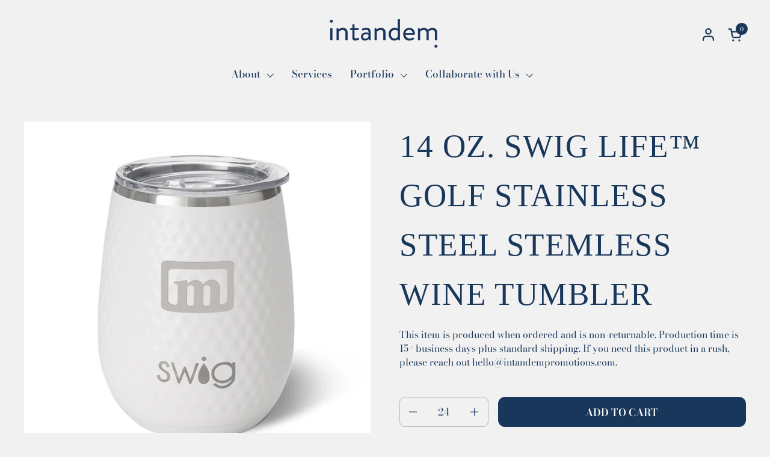

--- FILE ---
content_type: text/html; charset=utf-8
request_url: https://intandempromotions.com/products/14-oz-swig-life%E2%84%A2-golf-stainless-steel-stemless-wine-tumbler
body_size: 44623
content:
<!doctype html>
  <html class="no-js" lang="en">
  <head>
  <script type="application/vnd.locksmith+json" data-locksmith>{"version":"v245","locked":false,"initialized":true,"scope":"product","access_granted":true,"access_denied":false,"requires_customer":false,"manual_lock":false,"remote_lock":false,"has_timeout":false,"remote_rendered":null,"hide_resource":false,"hide_links_to_resource":false,"transparent":true,"locks":{"all":[],"opened":[]},"keys":[],"keys_signature":"48a7123408b561d8b42119aaf7bce985b85de41b3c2772f00806838323d1c39a","state":{"template":"product","theme":127511298141,"product":"14-oz-swig-life™-golf-stainless-steel-stemless-wine-tumbler","collection":null,"page":null,"blog":null,"article":null,"app":null},"now":1765995541,"path":"\/products\/14-oz-swig-life™-golf-stainless-steel-stemless-wine-tumbler","locale_root_url":"\/","canonical_url":"https:\/\/intandempromotions.com\/products\/14-oz-swig-life%e2%84%a2-golf-stainless-steel-stemless-wine-tumbler","customer_id":null,"customer_id_signature":"48a7123408b561d8b42119aaf7bce985b85de41b3c2772f00806838323d1c39a","cart":null}</script><script data-locksmith>!function(){var require=undefined,reqwest=function(){function succeed(e){var t=protocolRe.exec(e.url);return t=t&&t[1]||context.location.protocol,httpsRe.test(t)?twoHundo.test(e.request.status):!!e.request.response}function handleReadyState(e,t,n){return function(){return e._aborted?n(e.request):e._timedOut?n(e.request,"Request is aborted: timeout"):void(e.request&&4==e.request[readyState]&&(e.request.onreadystatechange=noop,succeed(e)?t(e.request):n(e.request)))}}function setHeaders(e,t){var n,s=t.headers||{};s.Accept=s.Accept||defaultHeaders.accept[t.type]||defaultHeaders.accept["*"];var r="undefined"!=typeof FormData&&t.data instanceof FormData;for(n in!t.crossOrigin&&!s[requestedWith]&&(s[requestedWith]=defaultHeaders.requestedWith),!s[contentType]&&!r&&(s[contentType]=t.contentType||defaultHeaders.contentType),s)s.hasOwnProperty(n)&&"setRequestHeader"in e&&e.setRequestHeader(n,s[n])}function setCredentials(e,t){"undefined"!=typeof t.withCredentials&&"undefined"!=typeof e.withCredentials&&(e.withCredentials=!!t.withCredentials)}function generalCallback(e){lastValue=e}function urlappend(e,t){return e+(/[?]/.test(e)?"&":"?")+t}function handleJsonp(e,t,n,s){var r=uniqid++,a=e.jsonpCallback||"callback",o=e.jsonpCallbackName||reqwest.getcallbackPrefix(r),i=new RegExp("((^|[?]|&)"+a+")=([^&]+)"),l=s.match(i),c=doc.createElement("script"),u=0,d=-1!==navigator.userAgent.indexOf("MSIE 10.0");return l?"?"===l[3]?s=s.replace(i,"$1="+o):o=l[3]:s=urlappend(s,a+"="+o),context[o]=generalCallback,c.type="text/javascript",c.src=s,c.async=!0,"undefined"!=typeof c.onreadystatechange&&!d&&(c.htmlFor=c.id="_reqwest_"+r),c.onload=c.onreadystatechange=function(){if(c[readyState]&&"complete"!==c[readyState]&&"loaded"!==c[readyState]||u)return!1;c.onload=c.onreadystatechange=null,c.onclick&&c.onclick(),t(lastValue),lastValue=undefined,head.removeChild(c),u=1},head.appendChild(c),{abort:function(){c.onload=c.onreadystatechange=null,n({},"Request is aborted: timeout",{}),lastValue=undefined,head.removeChild(c),u=1}}}function getRequest(e,t){var n,s=this.o,r=(s.method||"GET").toUpperCase(),a="string"==typeof s?s:s.url,o=!1!==s.processData&&s.data&&"string"!=typeof s.data?reqwest.toQueryString(s.data):s.data||null,i=!1;return("jsonp"==s.type||"GET"==r)&&o&&(a=urlappend(a,o),o=null),"jsonp"==s.type?handleJsonp(s,e,t,a):((n=s.xhr&&s.xhr(s)||xhr(s)).open(r,a,!1!==s.async),setHeaders(n,s),setCredentials(n,s),context[xDomainRequest]&&n instanceof context[xDomainRequest]?(n.onload=e,n.onerror=t,n.onprogress=function(){},i=!0):n.onreadystatechange=handleReadyState(this,e,t),s.before&&s.before(n),i?setTimeout(function(){n.send(o)},200):n.send(o),n)}function Reqwest(e,t){this.o=e,this.fn=t,init.apply(this,arguments)}function setType(e){return null===e?undefined:e.match("json")?"json":e.match("javascript")?"js":e.match("text")?"html":e.match("xml")?"xml":void 0}function init(o,fn){function complete(e){for(o.timeout&&clearTimeout(self.timeout),self.timeout=null;0<self._completeHandlers.length;)self._completeHandlers.shift()(e)}function success(resp){var type=o.type||resp&&setType(resp.getResponseHeader("Content-Type"));resp="jsonp"!==type?self.request:resp;var filteredResponse=globalSetupOptions.dataFilter(resp.responseText,type),r=filteredResponse;try{resp.responseText=r}catch(e){}if(r)switch(type){case"json":try{resp=context.JSON?context.JSON.parse(r):eval("("+r+")")}catch(err){return error(resp,"Could not parse JSON in response",err)}break;case"js":resp=eval(r);break;case"html":resp=r;break;case"xml":resp=resp.responseXML&&resp.responseXML.parseError&&resp.responseXML.parseError.errorCode&&resp.responseXML.parseError.reason?null:resp.responseXML}for(self._responseArgs.resp=resp,self._fulfilled=!0,fn(resp),self._successHandler(resp);0<self._fulfillmentHandlers.length;)resp=self._fulfillmentHandlers.shift()(resp);complete(resp)}function timedOut(){self._timedOut=!0,self.request.abort()}function error(e,t,n){for(e=self.request,self._responseArgs.resp=e,self._responseArgs.msg=t,self._responseArgs.t=n,self._erred=!0;0<self._errorHandlers.length;)self._errorHandlers.shift()(e,t,n);complete(e)}this.url="string"==typeof o?o:o.url,this.timeout=null,this._fulfilled=!1,this._successHandler=function(){},this._fulfillmentHandlers=[],this._errorHandlers=[],this._completeHandlers=[],this._erred=!1,this._responseArgs={};var self=this;fn=fn||function(){},o.timeout&&(this.timeout=setTimeout(function(){timedOut()},o.timeout)),o.success&&(this._successHandler=function(){o.success.apply(o,arguments)}),o.error&&this._errorHandlers.push(function(){o.error.apply(o,arguments)}),o.complete&&this._completeHandlers.push(function(){o.complete.apply(o,arguments)}),this.request=getRequest.call(this,success,error)}function reqwest(e,t){return new Reqwest(e,t)}function normalize(e){return e?e.replace(/\r?\n/g,"\r\n"):""}function serial(e,t){var n,s,r,a,o=e.name,i=e.tagName.toLowerCase(),l=function(e){e&&!e.disabled&&t(o,normalize(e.attributes.value&&e.attributes.value.specified?e.value:e.text))};if(!e.disabled&&o)switch(i){case"input":/reset|button|image|file/i.test(e.type)||(n=/checkbox/i.test(e.type),s=/radio/i.test(e.type),r=e.value,(!n&&!s||e.checked)&&t(o,normalize(n&&""===r?"on":r)));break;case"textarea":t(o,normalize(e.value));break;case"select":if("select-one"===e.type.toLowerCase())l(0<=e.selectedIndex?e.options[e.selectedIndex]:null);else for(a=0;e.length&&a<e.length;a++)e.options[a].selected&&l(e.options[a])}}function eachFormElement(){var e,t,a=this,n=function(e,t){var n,s,r;for(n=0;n<t.length;n++)for(r=e[byTag](t[n]),s=0;s<r.length;s++)serial(r[s],a)};for(t=0;t<arguments.length;t++)e=arguments[t],/input|select|textarea/i.test(e.tagName)&&serial(e,a),n(e,["input","select","textarea"])}function serializeQueryString(){return reqwest.toQueryString(reqwest.serializeArray.apply(null,arguments))}function serializeHash(){var n={};return eachFormElement.apply(function(e,t){e in n?(n[e]&&!isArray(n[e])&&(n[e]=[n[e]]),n[e].push(t)):n[e]=t},arguments),n}function buildParams(e,t,n,s){var r,a,o,i=/\[\]$/;if(isArray(t))for(a=0;t&&a<t.length;a++)o=t[a],n||i.test(e)?s(e,o):buildParams(e+"["+("object"==typeof o?a:"")+"]",o,n,s);else if(t&&"[object Object]"===t.toString())for(r in t)buildParams(e+"["+r+"]",t[r],n,s);else s(e,t)}var context=this,XHR2;if("window"in context)var doc=document,byTag="getElementsByTagName",head=doc[byTag]("head")[0];else try{XHR2=require("xhr2")}catch(ex){throw new Error("Peer dependency `xhr2` required! Please npm install xhr2")}var httpsRe=/^http/,protocolRe=/(^\w+):\/\//,twoHundo=/^(20\d|1223)$/,readyState="readyState",contentType="Content-Type",requestedWith="X-Requested-With",uniqid=0,callbackPrefix="reqwest_"+ +new Date,lastValue,xmlHttpRequest="XMLHttpRequest",xDomainRequest="XDomainRequest",noop=function(){},isArray="function"==typeof Array.isArray?Array.isArray:function(e){return e instanceof Array},defaultHeaders={contentType:"application/x-www-form-urlencoded",requestedWith:xmlHttpRequest,accept:{"*":"text/javascript, text/html, application/xml, text/xml, */*",xml:"application/xml, text/xml",html:"text/html",text:"text/plain",json:"application/json, text/javascript",js:"application/javascript, text/javascript"}},xhr=function(e){if(!0!==e.crossOrigin)return context[xmlHttpRequest]?new XMLHttpRequest:XHR2?new XHR2:new ActiveXObject("Microsoft.XMLHTTP");var t=context[xmlHttpRequest]?new XMLHttpRequest:null;if(t&&"withCredentials"in t)return t;if(context[xDomainRequest])return new XDomainRequest;throw new Error("Browser does not support cross-origin requests")},globalSetupOptions={dataFilter:function(e){return e}};return Reqwest.prototype={abort:function(){this._aborted=!0,this.request.abort()},retry:function(){init.call(this,this.o,this.fn)},then:function(e,t){return e=e||function(){},t=t||function(){},this._fulfilled?this._responseArgs.resp=e(this._responseArgs.resp):this._erred?t(this._responseArgs.resp,this._responseArgs.msg,this._responseArgs.t):(this._fulfillmentHandlers.push(e),this._errorHandlers.push(t)),this},always:function(e){return this._fulfilled||this._erred?e(this._responseArgs.resp):this._completeHandlers.push(e),this},fail:function(e){return this._erred?e(this._responseArgs.resp,this._responseArgs.msg,this._responseArgs.t):this._errorHandlers.push(e),this},"catch":function(e){return this.fail(e)}},reqwest.serializeArray=function(){var n=[];return eachFormElement.apply(function(e,t){n.push({name:e,value:t})},arguments),n},reqwest.serialize=function(){if(0===arguments.length)return"";var e,t=Array.prototype.slice.call(arguments,0);return(e=t.pop())&&e.nodeType&&t.push(e)&&(e=null),e&&(e=e.type),("map"==e?serializeHash:"array"==e?reqwest.serializeArray:serializeQueryString).apply(null,t)},reqwest.toQueryString=function(e,t){var n,s,r=t||!1,a=[],o=encodeURIComponent,i=function(e,t){t="function"==typeof t?t():null==t?"":t,a[a.length]=o(e)+"="+o(t)};if(isArray(e))for(s=0;e&&s<e.length;s++)i(e[s].name,e[s].value);else for(n in e)e.hasOwnProperty(n)&&buildParams(n,e[n],r,i);return a.join("&").replace(/%20/g,"+")},reqwest.getcallbackPrefix=function(){return callbackPrefix},reqwest.compat=function(e,t){return e&&(e.type&&(e.method=e.type)&&delete e.type,e.dataType&&(e.type=e.dataType),e.jsonpCallback&&(e.jsonpCallbackName=e.jsonpCallback)&&delete e.jsonpCallback,e.jsonp&&(e.jsonpCallback=e.jsonp)),new Reqwest(e,t)},reqwest.ajaxSetup=function(e){for(var t in e=e||{})globalSetupOptions[t]=e[t]},reqwest}();
/*!
  * Reqwest! A general purpose XHR connection manager
  * license MIT (c) Dustin Diaz 2015
  * https://github.com/ded/reqwest
  */!function(){var o=window.Locksmith={},e=document.querySelector('script[type="application/vnd.locksmith+json"]'),n=e&&e.innerHTML;if(o.state={},o.util={},o.loading=!1,n)try{o.state=JSON.parse(n)}catch(u){}if(document.addEventListener&&document.querySelector){var s,r,a,t=[76,79,67,75,83,77,73,84,72,49,49],i=function(){r=t.slice(0)},l="style",c=function(e){e&&27!==e.keyCode&&"click"!==e.type||(document.removeEventListener("keydown",c),document.removeEventListener("click",c),s&&document.body.removeChild(s),s=null)};i(),document.addEventListener("keyup",function(e){if(e.keyCode===r[0]){if(clearTimeout(a),r.shift(),0<r.length)return void(a=setTimeout(i,1e3));i(),c(),(s=document.createElement("div"))[l].width="50%",s[l].maxWidth="1000px",s[l].height="85%",s[l].border="1px rgba(0, 0, 0, 0.2) solid",s[l].background="rgba(255, 255, 255, 0.99)",s[l].borderRadius="4px",s[l].position="fixed",s[l].top="50%",s[l].left="50%",s[l].transform="translateY(-50%) translateX(-50%)",s[l].boxShadow="0 2px 5px rgba(0, 0, 0, 0.3), 0 0 100vh 100vw rgba(0, 0, 0, 0.5)",s[l].zIndex="2147483645";var t=document.createElement("textarea");t.value=JSON.stringify(JSON.parse(n),null,2),t[l].border="none",t[l].display="block",t[l].boxSizing="border-box",t[l].width="100%",t[l].height="100%",t[l].background="transparent",t[l].padding="22px",t[l].fontFamily="monospace",t[l].fontSize="14px",t[l].color="#333",t[l].resize="none",t[l].outline="none",t.readOnly=!0,s.appendChild(t),document.body.appendChild(s),t.addEventListener("click",function(e){e.stopImmediatePropagation()}),t.select(),document.addEventListener("keydown",c),document.addEventListener("click",c)}})}o.isEmbedded=-1!==window.location.search.indexOf("_ab=0&_fd=0&_sc=1"),o.path=o.state.path||window.location.pathname,o.basePath=o.state.locale_root_url.concat("/apps/locksmith").replace(/^\/\//,"/"),o.reloading=!1,o.util.console=window.console||{log:function(){},error:function(){}},o.util.makeUrl=function(e,t){var n,s=o.basePath+e,r=[],a=o.cache();for(n in a)r.push(n+"="+encodeURIComponent(a[n]));for(n in t)r.push(n+"="+encodeURIComponent(t[n]));return o.state.customer_id&&(r.push("customer_id="+encodeURIComponent(o.state.customer_id)),r.push("customer_id_signature="+encodeURIComponent(o.state.customer_id_signature))),s+=(-1===s.indexOf("?")?"?":"&")+r.join("&")},o._initializeCallbacks=[],o.on=function(e,t){if("initialize"!==e)throw'Locksmith.on() currently only supports the "initialize" event';o._initializeCallbacks.push(t)},o.initializeSession=function(e){if(!o.isEmbedded){var t=!1,n=!0,s=!0;(e=e||{}).silent&&(s=n=!(t=!0)),o.ping({silent:t,spinner:n,reload:s,callback:function(){o._initializeCallbacks.forEach(function(e){e()})}})}},o.cache=function(e){var t={};try{var n=function r(e){return(document.cookie.match("(^|; )"+e+"=([^;]*)")||0)[2]};t=JSON.parse(decodeURIComponent(n("locksmith-params")||"{}"))}catch(u){}if(e){for(var s in e)t[s]=e[s];document.cookie="locksmith-params=; expires=Thu, 01 Jan 1970 00:00:00 GMT; path=/",document.cookie="locksmith-params="+encodeURIComponent(JSON.stringify(t))+"; path=/"}return t},o.cache.cart=o.state.cart,o.cache.cartLastSaved=null,o.params=o.cache(),o.util.reload=function(){o.reloading=!0;try{window.location.href=window.location.href.replace(/#.*/,"")}catch(u){o.util.console.error("Preferred reload method failed",u),window.location.reload()}},o.cache.saveCart=function(e){if(!o.cache.cart||o.cache.cart===o.cache.cartLastSaved)return e?e():null;var t=o.cache.cartLastSaved;o.cache.cartLastSaved=o.cache.cart,reqwest({url:"/cart/update.json",method:"post",type:"json",data:{attributes:{locksmith:o.cache.cart}},complete:e,error:function(e){if(o.cache.cartLastSaved=t,!o.reloading)throw e}})},o.util.spinnerHTML='<style>body{background:#FFF}@keyframes spin{from{transform:rotate(0deg)}to{transform:rotate(360deg)}}#loading{display:flex;width:100%;height:50vh;color:#777;align-items:center;justify-content:center}#loading .spinner{display:block;animation:spin 600ms linear infinite;position:relative;width:50px;height:50px}#loading .spinner-ring{stroke:currentColor;stroke-dasharray:100%;stroke-width:2px;stroke-linecap:round;fill:none}</style><div id="loading"><div class="spinner"><svg width="100%" height="100%"><svg preserveAspectRatio="xMinYMin"><circle class="spinner-ring" cx="50%" cy="50%" r="45%"></circle></svg></svg></div></div>',o.util.clobberBody=function(e){document.body.innerHTML=e},o.util.clobberDocument=function(e){e.responseText&&(e=e.responseText),document.documentElement&&document.removeChild(document.documentElement);var t=document.open("text/html","replace");t.writeln(e),t.close(),setTimeout(function(){var e=t.querySelector("[autofocus]");e&&e.focus()},100)},o.util.serializeForm=function(e){if(e&&"FORM"===e.nodeName){var t,n,s={};for(t=e.elements.length-1;0<=t;t-=1)if(""!==e.elements[t].name)switch(e.elements[t].nodeName){case"INPUT":switch(e.elements[t].type){default:case"text":case"hidden":case"password":case"button":case"reset":case"submit":s[e.elements[t].name]=e.elements[t].value;break;case"checkbox":case"radio":e.elements[t].checked&&(s[e.elements[t].name]=e.elements[t].value);break;case"file":}break;case"TEXTAREA":s[e.elements[t].name]=e.elements[t].value;break;case"SELECT":switch(e.elements[t].type){case"select-one":s[e.elements[t].name]=e.elements[t].value;break;case"select-multiple":for(n=e.elements[t].options.length-1;0<=n;n-=1)e.elements[t].options[n].selected&&(s[e.elements[t].name]=e.elements[t].options[n].value)}break;case"BUTTON":switch(e.elements[t].type){case"reset":case"submit":case"button":s[e.elements[t].name]=e.elements[t].value}}return s}},o.util.on=function(e,a,o,t){t=t||document;var i="locksmith-"+e+a,n=function(e){var t=e.target,n=e.target.parentElement,s=t.className.baseVal||t.className||"",r=n.className.baseVal||n.className||"";("string"==typeof s&&-1!==s.split(/\s+/).indexOf(a)||"string"==typeof r&&-1!==r.split(/\s+/).indexOf(a))&&!e[i]&&(e[i]=!0,o(e))};t.attachEvent?t.attachEvent(e,n):t.addEventListener(e,n,!1)},o.util.enableActions=function(e){o.util.on("click","locksmith-action",function(e){e.preventDefault();var t=e.target;t.dataset.confirmWith&&!confirm(t.dataset.confirmWith)||(t.disabled=!0,t.innerText=t.dataset.disableWith,o.post("/action",t.dataset.locksmithParams,{spinner:!1,type:"text",success:function(e){(e=JSON.parse(e.responseText)).message&&alert(e.message),o.util.reload()}}))},e)},o.util.inject=function(e,t){var n=["data","locksmith","append"];if(-1!==t.indexOf(n.join("-"))){var s=document.createElement("div");s.innerHTML=t,e.appendChild(s)}else e.innerHTML=t;var r,a,o=e.querySelectorAll("script");for(a=0;a<o.length;++a){r=o[a];var i=document.createElement("script");if(r.type&&(i.type=r.type),r.src)i.src=r.src;else{var l=document.createTextNode(r.innerHTML);i.appendChild(l)}e.appendChild(i)}var c=e.querySelector("[autofocus]");c&&c.focus()},o.post=function(e,t,n){!1!==(n=n||{}).spinner&&o.util.clobberBody(o.util.spinnerHTML);var s={};n.container===document?(s.layout=1,n.success=function(e){document.getElementById(n.container);o.util.clobberDocument(e)}):n.container&&(s.layout=0,n.success=function(e){var t=document.getElementById(n.container);o.util.inject(t,e),t.id===t.firstChild.id&&t.parentElement.replaceChild(t.firstChild,t)}),n.form_type&&(t.form_type=n.form_type),n.include_layout_classes!==undefined&&(t.include_layout_classes=n.include_layout_classes),n.lock_id!==undefined&&(t.lock_id=n.lock_id),o.loading=!0;var r=o.util.makeUrl(e,s);reqwest({url:r,method:"post",type:n.type||"html",data:t,complete:function(){o.loading=!1},error:function(e){if(!o.reloading)if("dashboard.weglot.com"!==window.location.host){if(!n.silent)throw alert("Something went wrong! Please refresh and try again."),e;console.error(e)}else console.error(e)},success:n.success||o.util.clobberDocument})},o.postResource=function(e,t){e.path=o.path,e.search=window.location.search,e.state=o.state,e.passcode&&(e.passcode=e.passcode.trim()),e.email&&(e.email=e.email.trim()),e.state.cart=o.cache.cart,e.locksmith_json=o.jsonTag,e.locksmith_json_signature=o.jsonTagSignature,o.post("/resource",e,t)},o.ping=function(e){if(!o.isEmbedded){e=e||{};var t=function(){e.reload?o.util.reload():"function"==typeof e.callback&&e.callback()};o.post("/ping",{path:o.path,search:window.location.search,state:o.state},{spinner:!!e.spinner,silent:"undefined"==typeof e.silent||e.silent,type:"text",success:function(e){(e=JSON.parse(e.responseText)).messages&&0<e.messages.length&&o.showMessages(e.messages),e.cart&&o.cache.cart!==e.cart?(o.cache.cart=e.cart,o.cache.saveCart(function(){t(),e.cart&&e.cart.match(/^.+:/)&&o.util.reload()})):t()}})}},o.timeoutMonitor=function(){var e=o.cache.cart;o.ping({callback:function(){e!==o.cache.cart||setTimeout(function(){o.timeoutMonitor()},6e4)}})},o.showMessages=function(e){var t=document.createElement("div");t.style.position="fixed",t.style.left=0,t.style.right=0,t.style.bottom="-50px",t.style.opacity=0,t.style.background="#191919",t.style.color="#ddd",t.style.transition="bottom 0.2s, opacity 0.2s",t.style.zIndex=999999,t.innerHTML="        <style>          .locksmith-ab .locksmith-b { display: none; }          .locksmith-ab.toggled .locksmith-b { display: flex; }          .locksmith-ab.toggled .locksmith-a { display: none; }          .locksmith-flex { display: flex; flex-wrap: wrap; justify-content: space-between; align-items: center; padding: 10px 20px; }          .locksmith-message + .locksmith-message { border-top: 1px #555 solid; }          .locksmith-message a { color: inherit; font-weight: bold; }          .locksmith-message a:hover { color: inherit; opacity: 0.8; }          a.locksmith-ab-toggle { font-weight: inherit; text-decoration: underline; }          .locksmith-text { flex-grow: 1; }          .locksmith-cta { flex-grow: 0; text-align: right; }          .locksmith-cta button { transform: scale(0.8); transform-origin: left; }          .locksmith-cta > * { display: block; }          .locksmith-cta > * + * { margin-top: 10px; }          .locksmith-message a.locksmith-close { flex-grow: 0; text-decoration: none; margin-left: 15px; font-size: 30px; font-family: monospace; display: block; padding: 2px 10px; }                    @media screen and (max-width: 600px) {            .locksmith-wide-only { display: none !important; }            .locksmith-flex { padding: 0 15px; }            .locksmith-flex > * { margin-top: 5px; margin-bottom: 5px; }            .locksmith-cta { text-align: left; }          }                    @media screen and (min-width: 601px) {            .locksmith-narrow-only { display: none !important; }          }        </style>      "+e.map(function(e){return'<div class="locksmith-message">'+e+"</div>"}).join(""),document.body.appendChild(t),document.body.style.position="relative",document.body.parentElement.style.paddingBottom=t.offsetHeight+"px",setTimeout(function(){t.style.bottom=0,t.style.opacity=1},50),o.util.on("click","locksmith-ab-toggle",function(e){e.preventDefault();for(var t=e.target.parentElement;-1===t.className.split(" ").indexOf("locksmith-ab");)t=t.parentElement;-1!==t.className.split(" ").indexOf("toggled")?t.className=t.className.replace("toggled",""):t.className=t.className+" toggled"}),o.util.enableActions(t)}}()}();</script>
      <script data-locksmith>Locksmith.cache.cart=null</script>

  <script data-locksmith>Locksmith.jsonTag="{\"version\":\"v245\",\"locked\":false,\"initialized\":true,\"scope\":\"product\",\"access_granted\":true,\"access_denied\":false,\"requires_customer\":false,\"manual_lock\":false,\"remote_lock\":false,\"has_timeout\":false,\"remote_rendered\":null,\"hide_resource\":false,\"hide_links_to_resource\":false,\"transparent\":true,\"locks\":{\"all\":[],\"opened\":[]},\"keys\":[],\"keys_signature\":\"48a7123408b561d8b42119aaf7bce985b85de41b3c2772f00806838323d1c39a\",\"state\":{\"template\":\"product\",\"theme\":127511298141,\"product\":\"14-oz-swig-life™-golf-stainless-steel-stemless-wine-tumbler\",\"collection\":null,\"page\":null,\"blog\":null,\"article\":null,\"app\":null},\"now\":1765995541,\"path\":\"\\\/products\\\/14-oz-swig-life™-golf-stainless-steel-stemless-wine-tumbler\",\"locale_root_url\":\"\\\/\",\"canonical_url\":\"https:\\\/\\\/intandempromotions.com\\\/products\\\/14-oz-swig-life%e2%84%a2-golf-stainless-steel-stemless-wine-tumbler\",\"customer_id\":null,\"customer_id_signature\":\"48a7123408b561d8b42119aaf7bce985b85de41b3c2772f00806838323d1c39a\",\"cart\":null}";Locksmith.jsonTagSignature="4f14499687ee7257511151f126c802140c4719061ae357125e427b43e920c411"</script>
  
    <meta charset="utf-8">
    <meta http-equiv="X-UA-Compatible" content="IE=edge,chrome=1">
    <meta name="viewport" content="width=device-width, initial-scale=1.0, height=device-height, minimum-scale=1.0"><link rel="shortcut icon" href="//intandempromotions.com/cdn/shop/files/favicon_itp_mint_circle.png?crop=center&height=32&v=1673280662&width=32" type="image/png" /><title>14 OZ. SWIG LIFE™ GOLF STAINLESS STEEL STEMLESS WINE TUMBLER &ndash; InTandem Promotions 
</title><meta name="description" content=". Minimum Order QUantity: 24 Made Of Stainless Steel With Copper Plated Inner Double Wall Construction For Insulation Of Hot Or Cold Liquids Snap-On, Spill-Resistant Thumb-Slide Lid With Removable Slider For Easy Cleaning Vacuum Insulated Keeps Drinks Cold Up To 9 Hours And Hot Up To 3 Hours Non-Slip Bottom Condensatio">


<meta property="og:site_name" content="InTandem Promotions ">
<meta property="og:url" content="https://intandempromotions.com/products/14-oz-swig-life%e2%84%a2-golf-stainless-steel-stemless-wine-tumbler"><meta property="og:title" content="14 OZ. SWIG LIFE™ GOLF STAINLESS STEEL STEMLESS WINE TUMBLER">
<meta property="og:type" content="product">
<meta property="og:description" content=". Minimum Order QUantity: 24 Made Of Stainless Steel With Copper Plated Inner Double Wall Construction For Insulation Of Hot Or Cold Liquids Snap-On, Spill-Resistant Thumb-Slide Lid With Removable Slider For Easy Cleaning Vacuum Insulated Keeps Drinks Cold Up To 9 Hours And Hot Up To 3 Hours Non-Slip Bottom Condensatio">
<meta property="og:image" content="http://intandempromotions.com/cdn/shop/products/56109_group.jpg?v=1677884870">
<meta property="og:image:secure_url" content="https://intandempromotions.com/cdn/shop/products/56109_group.jpg?v=1677884870">
<meta property="og:image:width" content="1200">
  <meta property="og:image:height" content="1200"><meta property="og:price:amount" content="50.81">
<meta property="og:price:currency" content="USD">
<meta name="twitter:card" content="summary_large_image"><meta name="twitter:title" content="14 OZ. SWIG LIFE™ GOLF STAINLESS STEEL STEMLESS WINE TUMBLER">
<meta name="twitter:description" content=". Minimum Order QUantity: 24 Made Of Stainless Steel With Copper Plated Inner Double Wall Construction For Insulation Of Hot Or Cold Liquids Snap-On, Spill-Resistant Thumb-Slide Lid With Removable Slider For Easy Cleaning Vacuum Insulated Keeps Drinks Cold Up To 9 Hours And Hot Up To 3 Hours Non-Slip Bottom Condensatio">
<script type="application/ld+json">
  [
    {
      "@context": "https://schema.org",
      "@type": "WebSite",
      "name": "InTandem Promotions ",
      "url": "https:\/\/intandempromotions.com"
    },
    {
      "@context": "https://schema.org",
      "@type": "Organization",
      "name": "InTandem Promotions ",
      "url": "https:\/\/intandempromotions.com"
    }
  ]
</script>

<script type="application/ld+json">
{
  "@context": "http://schema.org",
  "@type": "BreadcrumbList",
  "itemListElement": [
    {
      "@type": "ListItem",
      "position": 1,
      "name": "Home",
      "item": "https://intandempromotions.com"
    },{
        "@type": "ListItem",
        "position": 2,
        "name": "14 OZ. SWIG LIFE™ GOLF STAINLESS STEEL STEMLESS WINE TUMBLER",
        "item": "https://intandempromotions.com/products/14-oz-swig-life%E2%84%A2-golf-stainless-steel-stemless-wine-tumbler"
      }]
}
</script><script type="application/ld+json">
  {
    "@context": "http://schema.org",
    "@type": "Product",
    "name": "14 OZ. SWIG LIFE™ GOLF STAINLESS STEEL STEMLESS WINE TUMBLER",
    "url": "https:\/\/intandempromotions.com\/products\/14-oz-swig-life%E2%84%A2-golf-stainless-steel-stemless-wine-tumbler",
    "offers": [{
          "@type" : "Offer","sku": "ITP-56109-White-D","availability" : "http://schema.org/InStock",
          "price" : 50.81,
          "priceCurrency" : "USD",
          "url" : "https:\/\/intandempromotions.com\/products\/14-oz-swig-life%E2%84%A2-golf-stainless-steel-stemless-wine-tumbler?variant=40942245937245"
        }
],
    "brand": {
      "@type": "Brand",
      "name": "Hit"
    },
    "description": ".\nMinimum Order QUantity: 24\n\nMade Of Stainless Steel With Copper Plated Inner\n\n\nDouble Wall Construction For Insulation Of Hot Or Cold Liquids\n\n\nSnap-On, Spill-Resistant Thumb-Slide Lid With Removable Slider For Easy Cleaning\n\n\nVacuum Insulated\n\n\nKeeps Drinks Cold Up To 9 Hours And Hot Up To 3 Hours\n\n\nNon-Slip Bottom\n\n\nCondensation Free\n\n\nPerfect For Golf Enthusiasts\n\n\nPatented Texture Finish\n\n\nRemovable Silicone Base\n\n\nSwig LifeTM Is A Certified SWaM Owned Business\n\n\nMeets FDA Requirements\n\n\nBPA Free\n",
    "category": "","sku": "ITP-56109-White-D",
    "image": {
      "@type": "ImageObject",
      "url": "https:\/\/intandempromotions.com\/cdn\/shop\/products\/56109_group.jpg?v=1677884870",
      "image": "https:\/\/intandempromotions.com\/cdn\/shop\/products\/56109_group.jpg?v=1677884870",
      "name": "14 OZ. SWIG LIFE™ GOLF STAINLESS STEEL STEMLESS WINE TUMBLER",
      "width": "1200",
      "height": "1200"
    }
  }
  </script><link rel="canonical" href="https://intandempromotions.com/products/14-oz-swig-life%e2%84%a2-golf-stainless-steel-stemless-wine-tumbler">
  
    <link rel="preconnect" href="https://cdn.shopify.com"><link rel="preconnect" href="https://fonts.shopifycdn.com" crossorigin><link rel="preload" href="//intandempromotions.com/cdn/fonts/bodoni_moda/bodonimoda_n4.025af1859727a91866b3c708393a6dc972156491.woff2" as="font" type="font/woff2" crossorigin><style type="text/css">
@font-face {
  font-family: "Bodoni Moda";
  font-weight: 400;
  font-style: normal;
  font-display: swap;
  src: url("//intandempromotions.com/cdn/fonts/bodoni_moda/bodonimoda_n4.025af1859727a91866b3c708393a6dc972156491.woff2") format("woff2"),
       url("//intandempromotions.com/cdn/fonts/bodoni_moda/bodonimoda_n4.aebb4417dfed0dc5ec4a330249c3862add089916.woff") format("woff");
}
@font-face {
  font-family: "Bodoni Moda";
  font-weight: 500;
  font-style: normal;
  font-display: swap;
  src: url("//intandempromotions.com/cdn/fonts/bodoni_moda/bodonimoda_n5.36d0da1db617c453fb46e8089790ab6dc72c2356.woff2") format("woff2"),
       url("//intandempromotions.com/cdn/fonts/bodoni_moda/bodonimoda_n5.40f612bab009769f87511096f185d9228ad3baa3.woff") format("woff");
}
@font-face {
  font-family: "Bodoni Moda";
  font-weight: 600;
  font-style: normal;
  font-display: swap;
  src: url("//intandempromotions.com/cdn/fonts/bodoni_moda/bodonimoda_n6.8d557b0e84c45560497788408dfe3a07d8eae782.woff2") format("woff2"),
       url("//intandempromotions.com/cdn/fonts/bodoni_moda/bodonimoda_n6.fc6506cb0940daf394e96f3e338999e9db6f2624.woff") format("woff");
}



</style>
<style type="text/css">

  :root {

    /* Font variables */

    --font-stack-headings-primary: Garamond, Baskerville, Caslon, serif;
    --font-weight-headings-primary: 400;
    --font-style-headings-primary: normal;

    --font-stack-body-primary: "Bodoni Moda", serif;
    --font-weight-body-primary: 400;--font-weight-body-primary-bold: 600;--font-weight-body-primary-medium: 500;--font-style-body-primary: normal;

    --font-stack-body-secondary: Garamond, Baskerville, Caslon, serif;
    --font-weight-body-secondary: 400;--font-weight-body-secondary-bold: 700;--font-style-body-secondary: normal;

    --font-weight-menu: var(--font-weight-body-primary-medium);
    --font-weight-buttons: var(--font-weight-body-primary-medium);

    --base-headings-primary-size: 64;
    --base-headings-secondary-size: ;
    --base-headings-line: 1.4;
    --base-headings-spacing: 0.03em;

    --base-body-primary-size: 17;
    --base-body-secondary-size: 18;
    --base-body-line: 1.5;

    /* Color variables */

    --color-background-header: #f1f1f1;
    --color-text-header: #19375a;
    --color-foreground-header: #fff;
    --color-borders-header: rgba(25, 55, 90, 0.06);

    --color-background-main: #f1f1f1;
    --color-secondary-background-main: rgba(25, 55, 90, 0.08);
    --color-third-background-main: rgba(25, 55, 90, 0.04);
    --color-fourth-background-main: rgba(25, 55, 90, 0.02);
    --color-opacity-background-main: rgba(241, 241, 241, 0);
    --color-text-main: #19375a;
    --color-foreground-main: #fff;
    --color-secondary-text-main: rgba(25, 55, 90, 0.6);
    --color-borders-main: rgba(25, 55, 90, 0.1);
    --color-background-main-alternate: #b0c8c8;

    --color-background-footer: #19375a;
    --color-text-footer: #f1f1f1;
    --color-borders-footer: rgba(241, 241, 241, 0.15);

    --color-borders-forms-primary: rgba(25, 55, 90, 0.3);
    --color-borders-forms-secondary: rgba(25, 55, 90, 0.6);

    /* Borders */

    --border-width-cards: px;
    --border-radius-cards: 0px;
    --border-width-buttons: 1px;
    --border-radius-buttons: 11px;
    --border-width-forms: 2px;
    --border-radius-forms: 9px;
    --border-radius-widgets: 0px;


    /* Layout */
    --grid-gap-original-base: 20px;
    --container-vertical-space-base: 50px;

  }

  .facets--horiz .facets__summary, #main select, .sidebar select {
    background-image: url('data:image/svg+xml;utf8,<svg fill="none" height="7" viewBox="0 0 12 7" width="12" xmlns="http://www.w3.org/2000/svg"><g fill="%2319375a"><path d="m1.2334.554688 5.65685 5.656852-.7071.70711-5.656858-5.65686z"/><path d="m11.8252 1.26221-5.65686 5.65685-.70711-.70711 5.65687-5.65685z"/></g></svg>');
  }

  .star-rating__stars {
    background-image: url('data:image/svg+xml;utf8,<svg width="20" height="14" viewBox="0 0 14 13" fill="rgba%2825%2C+55%2C+90%2C+0.1%29" xmlns="http://www.w3.org/2000/svg"><path d="m7 0 1.572 4.837h5.085l-4.114 2.99 1.572 4.836L7 9.673l-4.114 2.99 1.571-4.837-4.114-2.99h5.085L7 0Z" stroke="rgba%2825%2C+55%2C+90%2C+0.1%29" stroke-width="0"/></svg>');
  }
  .star-rating__stars-active {
    background-image: url('data:image/svg+xml;utf8,<svg width="20" height="13" viewBox="0 0 14 13" fill="none" xmlns="http://www.w3.org/2000/svg"><path d="m7 0 1.572 4.837h5.085l-4.114 2.99 1.572 4.836L7 9.673l-4.114 2.99 1.571-4.837-4.114-2.99h5.085L7 0Z" fill="%2319375a" stroke-width="0"/></svg>');
  }

</style>

<style id="root-height">
  :root {
    --window-height: 100vh;
  }
</style><link href="//intandempromotions.com/cdn/shop/t/48/assets/theme.css?v=149393638172271626701757376404" as="style" rel="preload"><link href="//intandempromotions.com/cdn/shop/t/48/assets/section-header.css?v=14670228303801145681669652568" as="style" rel="preload"><link href="//intandempromotions.com/cdn/shop/t/48/assets/component-product-item.css?v=68641087236272821771669652566" as="style" rel="preload"><link href="//intandempromotions.com/cdn/shop/t/48/assets/component-product-variants.css?v=150200284752711039311669652568" as="style" rel="preload"><link href="//intandempromotions.com/cdn/shop/t/48/assets/section-main-product.css?v=133326797402587179911669652565" as="style" rel="preload"><link href="//intandempromotions.com/cdn/shop/t/48/assets/theme.css?v=149393638172271626701757376404" rel="stylesheet" type="text/css" media="all" />
  
    <script>window.performance && window.performance.mark && window.performance.mark('shopify.content_for_header.start');</script><meta name="google-site-verification" content="pYPyoFcA60t4UAK_4gAN5b-vt0IbICscYSywKsjp4Y4">
<meta id="shopify-digital-wallet" name="shopify-digital-wallet" content="/29362389085/digital_wallets/dialog">
<meta name="shopify-checkout-api-token" content="a8ff456a1e395224063dae26173c4b7e">
<link rel="alternate" type="application/json+oembed" href="https://intandempromotions.com/products/14-oz-swig-life%e2%84%a2-golf-stainless-steel-stemless-wine-tumbler.oembed">
<script async="async" src="/checkouts/internal/preloads.js?locale=en-US"></script>
<script id="apple-pay-shop-capabilities" type="application/json">{"shopId":29362389085,"countryCode":"US","currencyCode":"USD","merchantCapabilities":["supports3DS"],"merchantId":"gid:\/\/shopify\/Shop\/29362389085","merchantName":"InTandem Promotions ","requiredBillingContactFields":["postalAddress","email","phone"],"requiredShippingContactFields":["postalAddress","email","phone"],"shippingType":"shipping","supportedNetworks":["visa","masterCard","amex","discover","elo","jcb"],"total":{"type":"pending","label":"InTandem Promotions ","amount":"1.00"},"shopifyPaymentsEnabled":true,"supportsSubscriptions":true}</script>
<script id="shopify-features" type="application/json">{"accessToken":"a8ff456a1e395224063dae26173c4b7e","betas":["rich-media-storefront-analytics"],"domain":"intandempromotions.com","predictiveSearch":true,"shopId":29362389085,"locale":"en"}</script>
<script>var Shopify = Shopify || {};
Shopify.shop = "shop-intandem.myshopify.com";
Shopify.locale = "en";
Shopify.currency = {"active":"USD","rate":"1.0"};
Shopify.country = "US";
Shopify.theme = {"name":"Combine - January 2023","id":127511298141,"schema_name":"Combine","schema_version":"1.0.2","theme_store_id":1826,"role":"main"};
Shopify.theme.handle = "null";
Shopify.theme.style = {"id":null,"handle":null};
Shopify.cdnHost = "intandempromotions.com/cdn";
Shopify.routes = Shopify.routes || {};
Shopify.routes.root = "/";</script>
<script type="module">!function(o){(o.Shopify=o.Shopify||{}).modules=!0}(window);</script>
<script>!function(o){function n(){var o=[];function n(){o.push(Array.prototype.slice.apply(arguments))}return n.q=o,n}var t=o.Shopify=o.Shopify||{};t.loadFeatures=n(),t.autoloadFeatures=n()}(window);</script>
<script id="shop-js-analytics" type="application/json">{"pageType":"product"}</script>
<script defer="defer" async type="module" src="//intandempromotions.com/cdn/shopifycloud/shop-js/modules/v2/client.init-shop-cart-sync_DGjqyID6.en.esm.js"></script>
<script defer="defer" async type="module" src="//intandempromotions.com/cdn/shopifycloud/shop-js/modules/v2/chunk.common_CM5e3XYf.esm.js"></script>
<script type="module">
  await import("//intandempromotions.com/cdn/shopifycloud/shop-js/modules/v2/client.init-shop-cart-sync_DGjqyID6.en.esm.js");
await import("//intandempromotions.com/cdn/shopifycloud/shop-js/modules/v2/chunk.common_CM5e3XYf.esm.js");

  window.Shopify.SignInWithShop?.initShopCartSync?.({"fedCMEnabled":true,"windoidEnabled":true});

</script>
<script>(function() {
  var isLoaded = false;
  function asyncLoad() {
    if (isLoaded) return;
    isLoaded = true;
    var urls = ["https:\/\/formbuilder.hulkapps.com\/skeletopapp.js?shop=shop-intandem.myshopify.com","\/\/cdn.shopify.com\/proxy\/867b9ec087c8f0c71cf084dc2876d09d1e08cdde0ac56f2095bba97aebf29db8\/pdfflipbook.com\/script\/shopify\/?shop=shop-intandem.myshopify.com\u0026sp-cache-control=cHVibGljLCBtYXgtYWdlPTkwMA","https:\/\/flipbook.bestfreecdn.com\/storage\/js\/flipbook-29362389085.js?ver=93\u0026shop=shop-intandem.myshopify.com","https:\/\/flipbook.bestfreecdn.com\/storage\/js\/flipbook-29362389085.js?ver=93\u0026shop=shop-intandem.myshopify.com"];
    for (var i = 0; i < urls.length; i++) {
      var s = document.createElement('script');
      s.type = 'text/javascript';
      s.async = true;
      s.src = urls[i];
      var x = document.getElementsByTagName('script')[0];
      x.parentNode.insertBefore(s, x);
    }
  };
  if(window.attachEvent) {
    window.attachEvent('onload', asyncLoad);
  } else {
    window.addEventListener('load', asyncLoad, false);
  }
})();</script>
<script id="__st">var __st={"a":29362389085,"offset":-18000,"reqid":"b7f1dd01-90fc-4b4e-9838-0c25ce085834-1765995541","pageurl":"intandempromotions.com\/products\/14-oz-swig-life%E2%84%A2-golf-stainless-steel-stemless-wine-tumbler","u":"dac78fa9eb66","p":"product","rtyp":"product","rid":7068661710941};</script>
<script>window.ShopifyPaypalV4VisibilityTracking = true;</script>
<script id="captcha-bootstrap">!function(){'use strict';const t='contact',e='account',n='new_comment',o=[[t,t],['blogs',n],['comments',n],[t,'customer']],c=[[e,'customer_login'],[e,'guest_login'],[e,'recover_customer_password'],[e,'create_customer']],r=t=>t.map((([t,e])=>`form[action*='/${t}']:not([data-nocaptcha='true']) input[name='form_type'][value='${e}']`)).join(','),a=t=>()=>t?[...document.querySelectorAll(t)].map((t=>t.form)):[];function s(){const t=[...o],e=r(t);return a(e)}const i='password',u='form_key',d=['recaptcha-v3-token','g-recaptcha-response','h-captcha-response',i],f=()=>{try{return window.sessionStorage}catch{return}},m='__shopify_v',_=t=>t.elements[u];function p(t,e,n=!1){try{const o=window.sessionStorage,c=JSON.parse(o.getItem(e)),{data:r}=function(t){const{data:e,action:n}=t;return t[m]||n?{data:e,action:n}:{data:t,action:n}}(c);for(const[e,n]of Object.entries(r))t.elements[e]&&(t.elements[e].value=n);n&&o.removeItem(e)}catch(o){console.error('form repopulation failed',{error:o})}}const l='form_type',E='cptcha';function T(t){t.dataset[E]=!0}const w=window,h=w.document,L='Shopify',v='ce_forms',y='captcha';let A=!1;((t,e)=>{const n=(g='f06e6c50-85a8-45c8-87d0-21a2b65856fe',I='https://cdn.shopify.com/shopifycloud/storefront-forms-hcaptcha/ce_storefront_forms_captcha_hcaptcha.v1.5.2.iife.js',D={infoText:'Protected by hCaptcha',privacyText:'Privacy',termsText:'Terms'},(t,e,n)=>{const o=w[L][v],c=o.bindForm;if(c)return c(t,g,e,D).then(n);var r;o.q.push([[t,g,e,D],n]),r=I,A||(h.body.append(Object.assign(h.createElement('script'),{id:'captcha-provider',async:!0,src:r})),A=!0)});var g,I,D;w[L]=w[L]||{},w[L][v]=w[L][v]||{},w[L][v].q=[],w[L][y]=w[L][y]||{},w[L][y].protect=function(t,e){n(t,void 0,e),T(t)},Object.freeze(w[L][y]),function(t,e,n,w,h,L){const[v,y,A,g]=function(t,e,n){const i=e?o:[],u=t?c:[],d=[...i,...u],f=r(d),m=r(i),_=r(d.filter((([t,e])=>n.includes(e))));return[a(f),a(m),a(_),s()]}(w,h,L),I=t=>{const e=t.target;return e instanceof HTMLFormElement?e:e&&e.form},D=t=>v().includes(t);t.addEventListener('submit',(t=>{const e=I(t);if(!e)return;const n=D(e)&&!e.dataset.hcaptchaBound&&!e.dataset.recaptchaBound,o=_(e),c=g().includes(e)&&(!o||!o.value);(n||c)&&t.preventDefault(),c&&!n&&(function(t){try{if(!f())return;!function(t){const e=f();if(!e)return;const n=_(t);if(!n)return;const o=n.value;o&&e.removeItem(o)}(t);const e=Array.from(Array(32),(()=>Math.random().toString(36)[2])).join('');!function(t,e){_(t)||t.append(Object.assign(document.createElement('input'),{type:'hidden',name:u})),t.elements[u].value=e}(t,e),function(t,e){const n=f();if(!n)return;const o=[...t.querySelectorAll(`input[type='${i}']`)].map((({name:t})=>t)),c=[...d,...o],r={};for(const[a,s]of new FormData(t).entries())c.includes(a)||(r[a]=s);n.setItem(e,JSON.stringify({[m]:1,action:t.action,data:r}))}(t,e)}catch(e){console.error('failed to persist form',e)}}(e),e.submit())}));const S=(t,e)=>{t&&!t.dataset[E]&&(n(t,e.some((e=>e===t))),T(t))};for(const o of['focusin','change'])t.addEventListener(o,(t=>{const e=I(t);D(e)&&S(e,y())}));const B=e.get('form_key'),M=e.get(l),P=B&&M;t.addEventListener('DOMContentLoaded',(()=>{const t=y();if(P)for(const e of t)e.elements[l].value===M&&p(e,B);[...new Set([...A(),...v().filter((t=>'true'===t.dataset.shopifyCaptcha))])].forEach((e=>S(e,t)))}))}(h,new URLSearchParams(w.location.search),n,t,e,['guest_login'])})(!0,!0)}();</script>
<script integrity="sha256-52AcMU7V7pcBOXWImdc/TAGTFKeNjmkeM1Pvks/DTgc=" data-source-attribution="shopify.loadfeatures" defer="defer" src="//intandempromotions.com/cdn/shopifycloud/storefront/assets/storefront/load_feature-81c60534.js" crossorigin="anonymous"></script>
<script data-source-attribution="shopify.dynamic_checkout.dynamic.init">var Shopify=Shopify||{};Shopify.PaymentButton=Shopify.PaymentButton||{isStorefrontPortableWallets:!0,init:function(){window.Shopify.PaymentButton.init=function(){};var t=document.createElement("script");t.src="https://intandempromotions.com/cdn/shopifycloud/portable-wallets/latest/portable-wallets.en.js",t.type="module",document.head.appendChild(t)}};
</script>
<script data-source-attribution="shopify.dynamic_checkout.buyer_consent">
  function portableWalletsHideBuyerConsent(e){var t=document.getElementById("shopify-buyer-consent"),n=document.getElementById("shopify-subscription-policy-button");t&&n&&(t.classList.add("hidden"),t.setAttribute("aria-hidden","true"),n.removeEventListener("click",e))}function portableWalletsShowBuyerConsent(e){var t=document.getElementById("shopify-buyer-consent"),n=document.getElementById("shopify-subscription-policy-button");t&&n&&(t.classList.remove("hidden"),t.removeAttribute("aria-hidden"),n.addEventListener("click",e))}window.Shopify?.PaymentButton&&(window.Shopify.PaymentButton.hideBuyerConsent=portableWalletsHideBuyerConsent,window.Shopify.PaymentButton.showBuyerConsent=portableWalletsShowBuyerConsent);
</script>
<script>
  function portableWalletsCleanup(e){e&&e.src&&console.error("Failed to load portable wallets script "+e.src);var t=document.querySelectorAll("shopify-accelerated-checkout .shopify-payment-button__skeleton, shopify-accelerated-checkout-cart .wallet-cart-button__skeleton"),e=document.getElementById("shopify-buyer-consent");for(let e=0;e<t.length;e++)t[e].remove();e&&e.remove()}function portableWalletsNotLoadedAsModule(e){e instanceof ErrorEvent&&"string"==typeof e.message&&e.message.includes("import.meta")&&"string"==typeof e.filename&&e.filename.includes("portable-wallets")&&(window.removeEventListener("error",portableWalletsNotLoadedAsModule),window.Shopify.PaymentButton.failedToLoad=e,"loading"===document.readyState?document.addEventListener("DOMContentLoaded",window.Shopify.PaymentButton.init):window.Shopify.PaymentButton.init())}window.addEventListener("error",portableWalletsNotLoadedAsModule);
</script>

<script type="module" src="https://intandempromotions.com/cdn/shopifycloud/portable-wallets/latest/portable-wallets.en.js" onError="portableWalletsCleanup(this)" crossorigin="anonymous"></script>
<script nomodule>
  document.addEventListener("DOMContentLoaded", portableWalletsCleanup);
</script>

<link id="shopify-accelerated-checkout-styles" rel="stylesheet" media="screen" href="https://intandempromotions.com/cdn/shopifycloud/portable-wallets/latest/accelerated-checkout-backwards-compat.css" crossorigin="anonymous">
<style id="shopify-accelerated-checkout-cart">
        #shopify-buyer-consent {
  margin-top: 1em;
  display: inline-block;
  width: 100%;
}

#shopify-buyer-consent.hidden {
  display: none;
}

#shopify-subscription-policy-button {
  background: none;
  border: none;
  padding: 0;
  text-decoration: underline;
  font-size: inherit;
  cursor: pointer;
}

#shopify-subscription-policy-button::before {
  box-shadow: none;
}

      </style>
<script id="sections-script" data-sections="product-recommendations" defer="defer" src="//intandempromotions.com/cdn/shop/t/48/compiled_assets/scripts.js?13634"></script>
<script>window.performance && window.performance.mark && window.performance.mark('shopify.content_for_header.end');</script>
  
    <script>
  
      /* js helpers */
      const debounce = (fn, wait) => {
        let t;
        return (...args) => {
          clearTimeout(t);
          t = setTimeout(() => fn.apply(this, args), wait);
        };
      }
      window.KEYCODES = {
        TAB: 9,
        ESC: 27,
        DOWN: 40,
        RIGHT: 39,
        UP: 38,
        LEFT: 37,
        RETURN: 13
      };
  
      /* background image sizes */
      const rbi = [];
      const rbiSetSize = (img) => {
        if ( img.offsetWidth / img.dataset.ratio < img.offsetHeight ) {
          img.setAttribute('sizes', `${Math.ceil(img.offsetHeight * img.dataset.ratio)}px`);
        } else {
          img.setAttribute('sizes', `${Math.ceil(img.offsetWidth)}px`);
        }
      }
      window.addEventListener('resize', debounce(()=>{
        for ( let img of rbi ) {
          rbiSetSize(img);
        }
      }, 250));
  
      /* lazy looad images reveal effect */
      const imageReveal = new IntersectionObserver((entries, observer)=>{
        entries.forEach(entry=>{
          if ( entry.isIntersecting ) {
            setTimeout(()=>{
              entry.target.classList.remove('lazy-image--to-reveal');
            }, 500);
            entry.target.classList.add('lazy-image--revealed');
            observer.unobserve(entry.target);
          }
        });
      }, {rootMargin: '20px 0px 0px 0px'});
  
    </script><noscript>
      <link rel="stylesheet" href="//intandempromotions.com/cdn/shop/t/48/assets/theme-noscript.css?v=83072994810643491921669652566">
    </noscript>
  
  <!-- BEGIN app block: shopify://apps/minmaxify-order-limits/blocks/app-embed-block/3acfba32-89f3-4377-ae20-cbb9abc48475 --><script type="text/javascript" src="https://limits.minmaxify.com/shop-intandem.myshopify.com?v=100e&r=20230510062343"></script>

<!-- END app block --><!-- BEGIN app block: shopify://apps/sa-request-a-quote/blocks/app-embed-block/56d84fcb-37c7-4592-bb51-641b7ec5eef0 -->


<script type="text/javascript">
    var config = {"settings":{"app_url":"https:\/\/quote.samita.io","shop_url":"shop-intandem.myshopify.com","domain":"intandempromotions.com","plan":"PRO","new_frontend":1,"new_setting":1,"front_shop_url":"intandempromotions.com","search_template_created":"false","collection_enable":"1","product_enable":"1","rfq_page":"request-for-quote","rfq_history":"quotes-history","lang_translations":[],"lang_translationsFormbuilder":[],"selector":{"productForm":[".home-product form[action*=\"\/cart\/add\"]",".shop-product form[action*=\"\/cart\/add\"]","#shopify-section-featured-product form[action*=\"\/cart\/add\"]","form.apb-product-form",".product-form__buy-buttons form[action*=\"\/cart\/add\"]","product-form form[action*=\"\/cart\/add\"]",".product-form form[action*=\"\/cart\/add\"]",".product-page form[action*=\"\/cart\/add\"]",".product-add form[action*=\"\/cart\/add\"]","[id*=\"ProductSection--\"] form[action*=\"\/cart\/add\"]","form#add-to-cart-form","form.sf-cart__form","form.productForm","form.product-form","form.product-single__form","form.shopify-product-form:not(#product-form-installment)","form.atc-form","form.atc-form-mobile","form[action*=\"\/cart\/add\"]:not([hidden]):not(#product-form-installment)"],"addtocart_selector":"#shopify_add_to_cart,.product-form .btn-cart,.js-product-button-add-to-cart,.shopify-product-form .btn-addtocart,#product-add-to-cart,.shopify-product-form .add_to_cart,.product-details__add-to-cart-button,.shopify-product-form .product-submit,.product-form__cart-buttons,.shopify-product-form input[type=\"submit\"],.js-product-form button[type=\"submit\"],form.product-purchase-form button[type=\"submit\"],#addToCart,#AddToCart,[data-btn-type=\"add-to-cart\"],.default-cart-button__button,.shopify-product-form button[data-add-to-cart],form[data-product-form] .add-to-cart-btn,.product__submit__add,.product-form .add-to-cart-button,.product-form__cart-submit,.shopify-product-form button[data-product-add],#AddToCart--product-template,.product-buy-buttons--cta,.product-form__add-btn,form[data-type=\"add-to-cart-form\"] .product__add-to-cart,.productForm .productForm-submit,.ProductForm__AddToCart,.shopify-product-form .btn--add-to-cart,.ajax-product-form button[data-add-to-cart],.shopify-product-form .product__submit__add,form[data-product-form] .add-to-cart,.product-form .product__submit__add,.shopify-product-form button[type=\"submit\"][data-add-button],.product-form .product-form__add-button,.product-form__submit,.product-single__form .add-to-cart,form#AddToCartForm button#AddToCart,form.shopify-product-form button.add-to-cart,form[action*=\"\/cart\/add\"] [name=\"add\"],form[action*=\"\/cart\/add\"] button#AddToCartDesk, form[data-product-form] button[data-product-add], .product-form--atc-button[data-product-atc], .globo-validationForm, button.single_add_to_cart_button, input#AddToCart-product-template, button[data-action=\"add-to-cart\"], .product-details-wrapper .add-to-cart input, form.product-menu-form .product-menu-button[data-product-menu-button-atc], .product-add input#AddToCart, #product-content #add-to-cart #addToCart, .product-form-submit-wrap .add-to-cart-button, .productForm-block .productForm-submit, .btn-wrapper-c .add, .product-submit input.add-to-cart, .form-element-quantity-submit .form-element-submit-button, .quantity-submit-row__submit input, form#AddToCartForm .product-add input#addToCart, .product__form .product__add-to-cart, #product-description form .product-add .add, .product-add input.button.product-add-available, .globo__validation-default, #product-area .product-details-wrapper .options .selector-wrapper .submit,.product_type_simple add_to_cart_button,.pr_atc,.js-product-button-add-to-cart,.product-cta,.tt-btn-addtocart,.product-card-interaction,.product-item__quick-form,.product--quick-add,.btn--quick[data-add-to-cart],.product-card-btn__btn,.productitem--action-atc,.quick-add-btn,.quick-add-button,.product-item__quick-add-button,add-to-cart,.cartButton,.product_after_shop_loop_buttons,.quick-buy-product-form .pb-button-shadow,.product-form__submit,.quick-add__submit,.product__submit__add,form #AddToCart-product-template, form #AddToCart, form #addToCart-product-template, form .product__add-to-cart-button, form .product-form__cart-submit, form .add-to-cart, form .cart-functions \u003e button, form .productitem--action-atc, form .product-form--atc-button, form .product-menu-button-atc, form .product__add-to-cart, form .add-to-cart-button, form #addToCart, form .product-detail__form__action \u003e button, form .product-form-submit-wrap \u003e input, form .product-form input[type=\"submit\"], form input.submit, form .add_to_cart, form .product-item-quick-shop, form #add-to-cart, form .productForm-submit, form .add-to-cart-btn, form .product-single__add-btn, form .quick-add--add-button, form .product-page--add-to-cart, form .addToCart, form .product-form .form-actions, form .button.add, form button#add, form .addtocart, form .AddtoCart, form .product-add input.add, form button#purchase, form[action*=\"\/cart\/add\"] button[type=\"submit\"], form .product__form button[type=\"submit\"], form #AddToCart--product-template","addToCartTextElement":"[data-add-to-cart-text], [data-button-text], .button-text, *:not(.icon):not(.spinner):not(.no-js):not(.spinner-inner-1):not(.spinner-inner-2):not(.spinner-inner-3)","collectionProductForm":".spf-product__form, form[action*=\"\/cart\/add\"]","collectionAddToCartSelector":".collectionPreorderAddToCartBtn, [type=\"submit\"]:not(.quick-add__submit), [name=\"add\"]:not(.quick-add__submit), .add-to-cart-btn, .pt-btn-addtocart, .js-add-to-cart, .tt-btn-addtocart, .spf-product__form-btn-addtocart, .ProductForm__AddToCart, button.gt_button.gt_product-button--add-to-cart, .button--addToCart","productCollectionItem":".grid__item, .product-item, .card \u003e .card__content .card__information,.collection-product-card,.sf__pcard,.product-item__content,.products .product-col,.pr_list_item,.pr_grid_item,.product-wrap,.tt-layout-product-item .tt-product,.products-grid .grid-item,.product-grid .indiv-product, .product-list [data-product-item],.product-list .product-block,.collection-products .collection-product,.collection__grid-loop .product-index,.product-thumbnail[data-product-thumbnail],.filters-results .product-list .card,.product-loop .product-index,#main-collection-product-grid .product-index,.collection-container .product,.featured-collection .product,.collection__grid-item,.collection-product,[data-product-grid-item],.product-grid-item.product-grid-item--featured,.collection__products .product-grid-item, .collection-alternating-product,.product-list-item, .collection-product-grid [class*=\"column\"],.collection-filters .product-grid-item, .featured-collection__content .featured-collection__item,.collection-grid .grid-item.grid-product,#CollectionProductGrid .collection-list li,.collection__products .product-item,.collection__products .product-item,#main-collection-product-grid .product-loop__item,.product-loop .product-loop__item, .products #ajaxSection c:not(.card-price),#main-collection-products .product,.grid.gap-theme \u003e li,.mainCollectionProductGrid .grid .block-product,.collection-grid-main .items-start \u003e .block, .s-collection__products .c-product-item,.products-grid .product,[data-section-type=\"collection\"] .group.block,.blocklayout .block.product,.sf__pcard,.product-grid .product-block,.product-list .product-block .product-block__inner, .collection.grid .product-item .product-item__wrapper,.collection--body--grid .product--root,.o-layout__item .product-card,.productgrid--items .productgrid--item .productitem,.box__collection,.collection-page__product,.collection-grid__row .product-block .product-block__inner,.ProductList .Grid__Cell .ProductItem .ProductItem__Wrapper,.items .item .item__inner,.grid-flex .product-block,.product-loop .product,.collection__products .product-tile,.product-list .product-item, .product-grid .grid-item .grid-item__content,.collection .product-item, .collection__grid .product-card .product-card-info,.collection-list .block,.collection__products .product-item,.product--root[data-product-view=grid],.grid__wrapper .product-loop__item,.collection__list-item, #CollectionSection .grid-uniform .grid-item, #shopify-section-collection-template .product-item, .collections__products .featured-collections__item, .collection-grid-section:not(.shopify-section),.spf-product-card,.product-grid-item,.productitem, .type-product-grid-item, .product-details, .featured-product-content","productCollectionHref":"h3[data-href*=\"\/products\/\"], div[data-href*=\"\/products\/\"], a.product-block__link[href*=\"\/products\/\"], a.indiv-product__link[href*=\"\/products\/\"], a.thumbnail__link[href*=\"\/products\/\"], a.product-item__link[href*=\"\/products\/\"], a.product-card__link[href*=\"\/products\/\"], a.product-card-link[href*=\"\/products\/\"], a.product-block__image__link[href*=\"\/products\/\"], a.stretched-link[href*=\"\/products\/\"], a.grid-product__link[href*=\"\/products\/\"], a.product-grid-item--link[href*=\"\/products\/\"], a.product-link[href*=\"\/products\/\"], a.product__link[href*=\"\/products\/\"], a.full-unstyled-link[href*=\"\/products\/\"], a.grid-item__link[href*=\"\/products\/\"], a.grid-product__link[href*=\"\/products\/\"], a[data-product-page-link][href*=\"\/products\/\"], a[href*=\"\/products\/\"]:not(.logo-bar__link,.ButtonGroup__Item.Button,.menu-promotion__link,.site-nav__link,.mobile-nav__link,.hero__sidebyside-image-link,.announcement-link,.breadcrumbs-list__link,.single-level-link,.d-none,.icon-twitter,.icon-facebook,.icon-pinterest,#btn,.list-menu__item.link.link--tex,.btnProductQuickview,.index-banner-slides-each,.global-banner-switch,.sub-nav-item-link,.announcement-bar__link)","quickViewSelector":"a.quickview-icon.quickview, .qv-icon, .previewer-button, .sca-qv-button, .product-item__action-button[data-action=\"open-modal\"], .boost-pfs-quickview-btn, .collection-product[data-action=\"show-product\"], button.product-item__quick-shop-button, .product-item__quick-shop-button-wrapper, .open-quick-view, .product-item__action-button[data-action=\"open-modal\"], .tt-btn-quickview, .product-item-quick-shop .available, .quickshop-trigger, .productitem--action-trigger:not(.productitem--action-atc), .quick-product__btn, .thumbnail, .quick_shop, a.sca-qv-button, .overlay, .quick-view, .open-quick-view, [data-product-card-link], a[rel=\"quick-view\"], a.quick-buy, div.quickview-button \u003e a, .block-inner a.more-info, .quick-shop-modal-trigger, a.quick-view-btn, a.spo-quick-view, div.quickView-button, a.product__label--quick-shop, span.trigger-quick-view, a.act-quickview-button, a.product-modal, [data-quickshop-full], [data-quickshop-slim], [data-quickshop-trigger], .quick_view_btn, .js-quickview-trigger, [id*=\"quick-add-template\"], .js-quickbuy-button","quickViewProductForm":".qv-form, .qview-form, .description-wrapper_content, .wx-product-wrapper, #sca-qv-add-item-form, .product-form, #boost-pfs-quickview-cart-form, .product.preview .shopify-product-form, .product-details__form, .gfqv-product-form, #ModalquickView form#modal_quick_view, .quick_view_form, .product_form, .quick-buy__product-form, .quick-shop-modal form[action*=\"\/cart\/add\"], #quick-shop-modal form[action*=\"\/cart\/add\"], .white-popup.quick-view form[action*=\"\/cart\/add\"], .quick-view form[action*=\"\/cart\/add\"], [id*=\"QuickShopModal-\"] form[action*=\"\/cart\/add\"], .quick-shop.active form[action*=\"\/cart\/add\"], .quick-view-panel form[action*=\"\/cart\/add\"], .content.product.preview form[action*=\"\/cart\/add\"], .quickView-wrap form[action*=\"\/cart\/add\"], .quick-modal form[action*=\"\/cart\/add\"], #colorbox form[action*=\"\/cart\/add\"], .product-quick-view form[action*=\"\/cart\/add\"], .quickform, .modal--quickshop-full, .modal--quickshop form[action*=\"\/cart\/add\"], .quick-shop-form, .fancybox-inner form[action*=\"\/cart\/add\"], #quick-view-modal form[action*=\"\/cart\/add\"], [data-product-modal] form[action*=\"\/cart\/add\"], .modal--quick-shop.modal--is-active form[action*=\"\/cart\/add\"]","searchResultSelector":".predictive-search, .search__results__products, .search-bar__results, .predictive-search-results, #PredictiveResults, .search-results-panel, .search-flydown--results, .header-search-results-wrapper, .main_search__popup","searchResultItemSelector":".predictive-search__list-item, .predictive-search__results-list li, ul li, .product-item, .search-bar__results-products .mini-product, .search__product-loop li, .grid-item, .grid-product, .search--result-group .row, .search-flydown--product, .predictive-search-group .grid, .main-search-result, .search-result","price_selector":".sf__pcard-price,.shopify-Price-amount,#price_ppr,.product-page-info__price,.tt-price,.price-box,.product__price-container,.product-meta__price-list-container,.product-item-meta__price-list-container,.collection-product-price,.product__grid__price,.product-grid-item__price,.product-price--wrapper,.price__current,.product-loop-element__price,.product-block__price,[class*=\"product-card-price\"],.ProductMeta__PriceList,.ProductItem__PriceList,.product-detail__price,.price_wrapper,.product__price__wrap,[data-price-wrapper],.product-item__price-list,.product-single__prices,.product-block--price,.product-page--pricing,.current-price,.product-prices,.product-card-prices,.product-price-block,product-price-root,.product--price-container,.product-form__prices,.product-loop__price,.card-price,.product-price-container,.product_after_shop_loop_price,.main-product__price,.product-block-price,span[data-product-price],.block-price,product-price,.price-wrapper,.price__container,#ProductPrice-product-template,#ProductPrice,.product-price,.product__price—reg,#productPrice-product-template,.product__current-price,.product-thumb-caption-price-current,.product-item-caption-price-current,.grid-product__price,.product__price,span.price:not(.mini-cart__content .price),span.product-price,.productitem--price,.product-pricing,span.money,.product-item__price,.product-list-item-price,p.price,div.price,.product-meta__prices,div.product-price,span#price,.price.money,h3.price,a.price,.price-area,.product-item-price,.pricearea,.collectionGrid .collectionBlock-info \u003e p,#ComparePrice,.product--price-wrapper,.product-page--price-wrapper,.color--shop-accent.font-size--s.t--meta.f--main,.ComparePrice,.ProductPrice,.prodThumb .title span:last-child,.product-single__price-product-template,.product-info-price,.price-money,.prod-price,#price-field,.product-grid--price,.prices,.pricing,#product-price,.money-styling,.compare-at-price,.product-item--price,.card__price,.product-card__price,.product-price__price,.product-item__price-wrapper,.product-single__price,.grid-product__price-wrap,a.grid-link p.grid-link__meta,dl.price,.mini-product__price,.predictive-search__price","buynow_selector":".shopify-payment-button","quantity_selector":"[name=\"quantity\"], input.quantity, [name=\"qty\"]","variantSelector":".product-form__variants, .ga-product_variant_select, select[name=\"id\"], input[name=\"id\"], .qview-variants \u003e select, select[name=\"id[]\"], input[name=\"grfqId\"], select[name=\"idGlobo\"]","variantActivator":".product-form__chip-wrapper, .product__swatches [data-swatch-option], .swatch__container .swatch__option, .gf_swatches .gf_swatch, .product-form__controls-group-options select, ul.clickyboxes li, .pf-variant-select, ul.swatches-select li, .product-options__value, .form-check-swatch, button.btn.swatch select.product__variant, .pf-container a, button.variant.option, ul.js-product__variant--container li, .variant-input, .product-variant \u003e ul \u003e li  ,.input--dropdown, .HorizontalList \u003e li, .product-single__swatch__item, .globo-swatch-list ul.value \u003e .select-option, .form-swatch-item, .selector-wrapper select, select.pf-input, ul.swatches-select \u003e li.nt-swatch.swatch_pr_item, ul.gfqv-swatch-values \u003e li, .lh-swatch-select, .swatch-image, .variant-image-swatch, #option-size, .selector-wrapper .replaced, .regular-select-content \u003e .regular-select-item, .radios--input, ul.swatch-view \u003e li \u003e .swatch-selector ,.single-option-selector, .swatch-element input, [data-product-option], .single-option-selector__radio, [data-index^=\"option\"], .SizeSwatchList input, .swatch-panda input[type=radio], .swatch input, .swatch-element input[type=radio], select[id*=\"product-select-\"], select[id|=\"product-select-option\"], [id|=\"productSelect-product\"], [id|=\"ProductSelect-option\"],select[id|=\"product-variants-option\"],select[id|=\"sca-qv-product-selected-option\"],select[id*=\"product-variants-\"],select[id|=\"product-selectors-option\"],select[id|=\"variant-listbox-option\"],select[id|=\"id-option\"],select[id|=\"SingleOptionSelector\"], .variant-input-wrap input, [data-action=\"select-value\"], .product-swatch-list li, .product-form__input input","checkout_btn":"input[type=\"submit\"][name=\"checkout\"], button[type=\"submit\"][name=\"checkout\"], button[type=\"button\"][name=\"checkout\"]","quoteCounter":".quotecounter .bigquotecounter, .cart-icon .quotecount, cart-icon .count, [id=\"quoteCount\"], .quoteCount, .g-quote-item span.g-badge, .medium-up--hide.small--one-half .site-header__cart span.quotecount","positionButton":".g-atc","positionCollectionButton":".g-collection-atc","positionQuickviewButton":".g-quickview-atc","positionFeatureButton":".g-feature-atc","positionSearchButton":".g-feature-atc","positionLoginButton":".g-login-btn"},"classes":{"rfqButton":"rfq-btn","rfqCollectionButton":"rfq-collection-btn","rfqCartButton":"rfq-btn-cart","rfqLoginButton":"grfq-login-to-see-price-btn","rfqTheme":"rfq-theme","rfqHidden":"rfq-hidden","rfqHidePrice":"GRFQHidePrice","rfqHideAtcBtn":"GRFQHideAddToCartButton","rfqHideBuynowBtn":"GRFQHideBuyNowButton","rfqCollectionContent":"rfq-collection-content","rfqCollectionLoaded":"rfq-collection-loaded","rfqCollectionItem":"rfq-collection-item","rfqCollectionVariantSelector":"rfq-variant-id","rfqSingleProductForm":"rfq-product-form","rfqCollectionProductForm":"rfq-collection-form","rfqFeatureProductForm":"rfq-feature-form","rfqQuickviewProductForm":"rfq-quickview-form","rfqCollectionActivator":"rfq-variant-selector"},"translation_default":{"button":"Request A Quote","popupsuccess":"The product %s is added to your quote.","popupproductselection":"Products selection","popupreviewinformation":"Review information","popupcontactinformation":"Contact information","popupcontinue":"Continue Shopping","popupviewquote":"View Quote","popupnextstep":"Next step","popuppreviousstep":"Previous step","productsubheading":"Enter your quote quantity for each variant","popupcontactinformationheading":"Contact information","popupcontactinformationsubheading":"In order to reach out to you we would like to know a bit more about you.","popupback":"Back","popupupdate":"Update","popupproducts":"Products","popupproductssubheading":"The following products will be added to your quote request","popupthankyou":"Thank you","toast_message":"Product added to quote","pageempty":"Your quote is currently empty.","pagebutton":"Submit Quote Request","pagesubmitting":"Submitting Quote Request","pagesuccess":"Thank you for submitting a quote request!","pagecontinueshopping":"Continue Shopping","pageimage":"","pageproduct":"Product","pagevendor":"Vendor","pagesku":"SKU","pageoption":"Option","pagequantity":"Quantity","pageprice":"Price","pagetotal":"Total","formrequest":"Form request","pagesubtotal":"Subtotal","pageremove":"Remove","error_messages":{"required":"Please fill in this field","invalid_name":"Invalid name","invalid_email":"Invalid email","invalid_phone":"Invalid phone","file_size_limit":"File size exceed limit","file_not_allowed":"File extension is not allowed","required_captcha":"Please verify captcha","element_optional":"Optional"},"historylogin":"You have to {login|login} to use Quote history feature.","historyempty":"You haven't placed any quote yet.","historyaccount":"Account Information","historycustomer":"Customer Name","historyid":"","historydate":"Date","historyitems":"Items","historyaction":"Action","historyview":"View","login_to_show_price_button":"Login to see price","message_toast":"Product added to quote"},"show_buynow":1,"show_atc":1,"show_price":0,"convert_cart_enable":"2","redirectUrl":"","message_type_afteratq":"popup_form","require_login":0,"login_to_show_price":0,"login_to_show_price_button_background":"transparent","login_to_show_price_button_text_color":"inherit","money_format":"$","money_format_full":"${{amount}}","rules":{"all":{"enable":true},"manual":{"enable":false,"manual_products":null},"automate":{"enable":false,"automate_rule":[{"value":null,"where":"NOT_EQUALS","select":"TITLE"}],"automate_operator":"and"}},"hide_price_rule":{"manual":{"ids":[]},"automate":{"operator":"and","rule":[{"select":"TITLE","value":null,"where":"CONTAINS"}]}},"settings":{"historylogin":"You have to {login|login} to use Quote history feature."},"file_extension":["pdf","jpg","jpeg","psd"],"reCAPTCHASiteKey":"","product_field_display":["option"],"form_elements":[{"id":697619,"form_id":30216,"code":"name","type":"text","subtype":null,"label":"Name","default":null,"placeholder":"Enter your name","className":null,"maxlength":null,"rows":null,"required":1,"validate":null,"allow_multiple":null,"width":"100","description":null,"created_at":"2024-10-31T12:07:28.000000Z","updated_at":"2024-10-31T12:07:28.000000Z"},{"id":697620,"form_id":30216,"code":"email","type":"email","subtype":null,"label":"Email","default":null,"placeholder":"Enter your email","className":null,"maxlength":null,"rows":null,"required":1,"validate":null,"allow_multiple":null,"width":"100","description":null,"created_at":"2024-10-31T12:07:28.000000Z","updated_at":"2024-10-31T12:07:28.000000Z"},{"id":697621,"form_id":30216,"code":"message","type":"textarea","subtype":null,"label":"Message","default":null,"placeholder":"Message","className":null,"maxlength":null,"rows":null,"required":1,"validate":null,"allow_multiple":null,"width":"100","description":null,"created_at":"2024-10-31T12:07:28.000000Z","updated_at":"2024-10-31T12:07:28.000000Z"},{"id":697622,"form_id":30216,"code":"phone__1730376369684","type":"phone","subtype":null,"label":"Phone","default":null,"placeholder":null,"className":null,"maxlength":null,"rows":null,"required":0,"validate":null,"allow_multiple":null,"width":"100","description":null,"created_at":"2024-10-31T12:07:28.000000Z","updated_at":"2024-10-31T12:07:28.000000Z"},{"id":697623,"form_id":30216,"code":"date__1730376374868","type":"date","subtype":null,"label":"In Hands Date","default":null,"placeholder":null,"className":null,"maxlength":null,"rows":null,"required":0,"validate":null,"allow_multiple":null,"width":"100","description":null,"created_at":"2024-10-31T12:07:28.000000Z","updated_at":"2024-10-31T12:07:28.000000Z"},{"id":697624,"form_id":30216,"code":"file__1730376382555","type":"file","subtype":null,"label":"File","default":null,"placeholder":null,"className":null,"maxlength":null,"rows":null,"required":0,"validate":"[\"pdf\",\"jpg\",\"jpeg\",\"psd\"]","allow_multiple":null,"width":"100","description":null,"created_at":"2024-10-31T12:07:28.000000Z","updated_at":"2024-10-31T12:07:28.000000Z"}],"quote_widget_enable":false,"quote_widget_action":"go_to_quote_page","quote_widget_icon":"","quote_widget_label":"Quote ({numOfItem})","quote_widget_background":"#000","quote_widget_color":"#fff","quote_widget_position":"#000","enable_custom_price":"0","button_background":"#19375a","button_color":"","buttonfont":"px","popup_primary_bg_color":"#5b227d","appearance":{"headerBackground":"#19375a","contentColor":"#19375a","buttonColor":"#ffffff","buttonBackground":"#19375a","buttonBorder":"#19375a","headerFontSize":"16","headerFontWeight":"400"},"continue_shopping":"https:\/\/shop-intandem.myshopify.com\/collections\/all","collection_variant_selector":"1"}}
    window.GRFQConfigs = window.GRFQConfigs || {};
    
    GRFQConfigs.classes = {
        rfqButton: 'rfq-btn',
        rfqCollectionButton: 'rfq-collection-btn',
        rfqCartButton: 'rfq-btn-cart',
        rfqLoginButton: 'grfq-login-to-see-price-btn',
        rfqTheme: 'rfq-theme',
        rfqHidden: 'rfq-hidden',
        rfqHidePrice: 'GRFQHidePrice',
        rfqHideAtcBtn: 'GRFQHideAddToCartButton',
        rfqHideBuynowBtn: 'GRFQHideBuyNowButton',
        rfqCollectionContent: 'rfq-collection-content',
        rfqCollectionLoaded: 'rfq-collection-loaded',
        rfqCollectionItem: 'rfq-collection-item',
        rfqCollectionVariantSelector: 'rfq-variant-id',
        rfqSingleProductForm: 'rfq-product-form',
        rfqCollectionProductForm: 'rfq-collection-form',
        rfqFeatureProductForm: 'rfq-feature-form',
        rfqQuickviewProductForm: 'rfq-quickview-form',
        rfqCollectionActivator: 'rfq-variant-selector'
    }
    GRFQConfigs.selector = {
        productForm: [
            ".home-product form[action*=\"/cart/add\"]",
            ".shop-product form[action*=\"/cart/add\"]",
            "#shopify-section-featured-product form[action*=\"/cart/add\"]",
            "form.apb-product-form",
            ".product-form__buy-buttons form[action*=\"/cart/add\"]",
            "product-form form[action*=\"/cart/add\"]",
            ".product-form form[action*=\"/cart/add\"]",
            ".product-page form[action*=\"/cart/add\"]",
            ".product-add form[action*=\"/cart/add\"]",
            "[id*=\"ProductSection--\"] form[action*=\"/cart/add\"]",
            "form#add-to-cart-form",
            "form.sf-cart__form",
            "form.productForm",
            "form.product-form",
            "form.product-single__form",
            "form.shopify-product-form:not(#product-form-installment)",
            "form.atc-form",
            "form.atc-form-mobile",
            "form[action*=\"/cart/add\"]:not([hidden]):not(#product-form-installment)"
        ],
        addtocart_selector: "#shopify_add_to_cart,.product-form .btn-cart,.js-product-button-add-to-cart,.shopify-product-form .btn-addtocart,#product-add-to-cart,.shopify-product-form .add_to_cart,.product-details__add-to-cart-button,.shopify-product-form .product-submit,.product-form__cart-buttons,.shopify-product-form input[type=\"submit\"],.js-product-form button[type=\"submit\"],form.product-purchase-form button[type=\"submit\"],#addToCart,#AddToCart,[data-btn-type=\"add-to-cart\"],.default-cart-button__button,.shopify-product-form button[data-add-to-cart],form[data-product-form] .add-to-cart-btn,.product__submit__add,.product-form .add-to-cart-button,.product-form__cart-submit,.shopify-product-form button[data-product-add],#AddToCart--product-template,.product-buy-buttons--cta,.product-form__add-btn,form[data-type=\"add-to-cart-form\"] .product__add-to-cart,.productForm .productForm-submit,.ProductForm__AddToCart,.shopify-product-form .btn--add-to-cart,.ajax-product-form button[data-add-to-cart],.shopify-product-form .product__submit__add,form[data-product-form] .add-to-cart,.product-form .product__submit__add,.shopify-product-form button[type=\"submit\"][data-add-button],.product-form .product-form__add-button,.product-form__submit,.product-single__form .add-to-cart,form#AddToCartForm button#AddToCart,form.shopify-product-form button.add-to-cart,form[action*=\"/cart/add\"] [name=\"add\"],form[action*=\"/cart/add\"] button#AddToCartDesk, form[data-product-form] button[data-product-add], .product-form--atc-button[data-product-atc], .globo-validationForm, button.single_add_to_cart_button, input#AddToCart-product-template, button[data-action=\"add-to-cart\"], .product-details-wrapper .add-to-cart input, form.product-menu-form .product-menu-button[data-product-menu-button-atc], .product-add input#AddToCart, #product-content #add-to-cart #addToCart, .product-form-submit-wrap .add-to-cart-button, .productForm-block .productForm-submit, .btn-wrapper-c .add, .product-submit input.add-to-cart, .form-element-quantity-submit .form-element-submit-button, .quantity-submit-row__submit input, form#AddToCartForm .product-add input#addToCart, .product__form .product__add-to-cart, #product-description form .product-add .add, .product-add input.button.product-add-available, .globo__validation-default, #product-area .product-details-wrapper .options .selector-wrapper .submit,.product_type_simple add_to_cart_button,.pr_atc,.js-product-button-add-to-cart,.product-cta,.tt-btn-addtocart,.product-card-interaction,.product-item__quick-form,.product--quick-add,.btn--quick[data-add-to-cart],.product-card-btn__btn,.productitem--action-atc,.quick-add-btn,.quick-add-button,.product-item__quick-add-button,add-to-cart,.cartButton,.product_after_shop_loop_buttons,.quick-buy-product-form .pb-button-shadow,.product-form__submit,.quick-add__submit,.product__submit__add,form #AddToCart-product-template, form #AddToCart, form #addToCart-product-template, form .product__add-to-cart-button, form .product-form__cart-submit, form .add-to-cart, form .cart-functions > button, form .productitem--action-atc, form .product-form--atc-button, form .product-menu-button-atc, form .product__add-to-cart, form .add-to-cart-button, form #addToCart, form .product-detail__form__action > button, form .product-form-submit-wrap > input, form .product-form input[type=\"submit\"], form input.submit, form .add_to_cart, form .product-item-quick-shop, form #add-to-cart, form .productForm-submit, form .add-to-cart-btn, form .product-single__add-btn, form .quick-add--add-button, form .product-page--add-to-cart, form .addToCart, form .product-form .form-actions, form .button.add, form button#add, form .addtocart, form .AddtoCart, form .product-add input.add, form button#purchase, form[action*=\"/cart/add\"] button[type=\"submit\"], form .product__form button[type=\"submit\"], form #AddToCart--product-template",
        addToCartTextElement: "[data-add-to-cart-text], [data-button-text], .button-text, *:not(.icon):not(.spinner):not(.no-js):not(.spinner-inner-1):not(.spinner-inner-2):not(.spinner-inner-3)",
        collectionProductForm: ".spf-product__form, form[action*=\"/cart/add\"]",
        collectionAddToCartSelector: ".collectionPreorderAddToCartBtn, [type=\"submit\"]:not(.quick-add__submit), [name=\"add\"]:not(.quick-add__submit), .add-to-cart-btn, .pt-btn-addtocart, .js-add-to-cart, .tt-btn-addtocart, .spf-product__form-btn-addtocart, .ProductForm__AddToCart, button.gt_button.gt_product-button--add-to-cart, .button--addToCart",
        productCollectionItem: ".grid__item, .product-item, .card > .card__content .card__information,.collection-product-card,.sf__pcard,.product-item__content,.products .product-col,.pr_list_item,.pr_grid_item,.product-wrap,.tt-layout-product-item .tt-product,.products-grid .grid-item,.product-grid .indiv-product, .product-list [data-product-item],.product-list .product-block,.collection-products .collection-product,.collection__grid-loop .product-index,.product-thumbnail[data-product-thumbnail],.filters-results .product-list .card,.product-loop .product-index,#main-collection-product-grid .product-index,.collection-container .product,.featured-collection .product,.collection__grid-item,.collection-product,[data-product-grid-item],.product-grid-item.product-grid-item--featured,.collection__products .product-grid-item, .collection-alternating-product,.product-list-item, .collection-product-grid [class*=\"column\"],.collection-filters .product-grid-item, .featured-collection__content .featured-collection__item,.collection-grid .grid-item.grid-product,#CollectionProductGrid .collection-list li,.collection__products .product-item,.collection__products .product-item,#main-collection-product-grid .product-loop__item,.product-loop .product-loop__item, .products #ajaxSection c:not(.card-price),#main-collection-products .product,.grid.gap-theme > li,.mainCollectionProductGrid .grid .block-product,.collection-grid-main .items-start > .block, .s-collection__products .c-product-item,.products-grid .product,[data-section-type=\"collection\"] .group.block,.blocklayout .block.product,.sf__pcard,.product-grid .product-block,.product-list .product-block .product-block__inner, .collection.grid .product-item .product-item__wrapper,.collection--body--grid .product--root,.o-layout__item .product-card,.productgrid--items .productgrid--item .productitem,.box__collection,.collection-page__product,.collection-grid__row .product-block .product-block__inner,.ProductList .Grid__Cell .ProductItem .ProductItem__Wrapper,.items .item .item__inner,.grid-flex .product-block,.product-loop .product,.collection__products .product-tile,.product-list .product-item, .product-grid .grid-item .grid-item__content,.collection .product-item, .collection__grid .product-card .product-card-info,.collection-list .block,.collection__products .product-item,.product--root[data-product-view=grid],.grid__wrapper .product-loop__item,.collection__list-item, #CollectionSection .grid-uniform .grid-item, #shopify-section-collection-template .product-item, .collections__products .featured-collections__item, .collection-grid-section:not(.shopify-section),.spf-product-card,.product-grid-item,.productitem, .type-product-grid-item, .product-details, .featured-product-content",
        productCollectionHref: "h3[data-href*=\"/products/\"], div[data-href*=\"/products/\"], a.product-block__link[href*=\"/products/\"], a.indiv-product__link[href*=\"/products/\"], a.thumbnail__link[href*=\"/products/\"], a.product-item__link[href*=\"/products/\"], a.product-card__link[href*=\"/products/\"], a.product-card-link[href*=\"/products/\"], a.product-block__image__link[href*=\"/products/\"], a.stretched-link[href*=\"/products/\"], a.grid-product__link[href*=\"/products/\"], a.product-grid-item--link[href*=\"/products/\"], a.product-link[href*=\"/products/\"], a.product__link[href*=\"/products/\"], a.full-unstyled-link[href*=\"/products/\"], a.grid-item__link[href*=\"/products/\"], a.grid-product__link[href*=\"/products/\"], a[data-product-page-link][href*=\"/products/\"], a[href*=\"/products/\"]:not(.logo-bar__link,.ButtonGroup__Item.Button,.menu-promotion__link,.site-nav__link,.mobile-nav__link,.hero__sidebyside-image-link,.announcement-link,.breadcrumbs-list__link,.single-level-link,.d-none,.icon-twitter,.icon-facebook,.icon-pinterest,#btn,.list-menu__item.link.link--tex,.btnProductQuickview,.index-banner-slides-each,.global-banner-switch,.sub-nav-item-link,.announcement-bar__link)",
        quickViewSelector: "a.quickview-icon.quickview, .qv-icon, .previewer-button, .sca-qv-button, .product-item__action-button[data-action=\"open-modal\"], .boost-pfs-quickview-btn, .collection-product[data-action=\"show-product\"], button.product-item__quick-shop-button, .product-item__quick-shop-button-wrapper, .open-quick-view, .product-item__action-button[data-action=\"open-modal\"], .tt-btn-quickview, .product-item-quick-shop .available, .quickshop-trigger, .productitem--action-trigger:not(.productitem--action-atc), .quick-product__btn, .thumbnail, .quick_shop, a.sca-qv-button, .overlay, .quick-view, .open-quick-view, [data-product-card-link], a[rel=\"quick-view\"], a.quick-buy, div.quickview-button > a, .block-inner a.more-info, .quick-shop-modal-trigger, a.quick-view-btn, a.spo-quick-view, div.quickView-button, a.product__label--quick-shop, span.trigger-quick-view, a.act-quickview-button, a.product-modal, [data-quickshop-full], [data-quickshop-slim], [data-quickshop-trigger], .quick_view_btn, .js-quickview-trigger, [id*=\"quick-add-template\"], .js-quickbuy-button",
        quickViewProductForm: ".qv-form, .qview-form, .description-wrapper_content, .wx-product-wrapper, #sca-qv-add-item-form, .product-form, #boost-pfs-quickview-cart-form, .product.preview .shopify-product-form, .product-details__form, .gfqv-product-form, #ModalquickView form#modal_quick_view, .quick_view_form, .product_form, .quick-buy__product-form, .quick-shop-modal form[action*=\"/cart/add\"], #quick-shop-modal form[action*=\"/cart/add\"], .white-popup.quick-view form[action*=\"/cart/add\"], .quick-view form[action*=\"/cart/add\"], [id*=\"QuickShopModal-\"] form[action*=\"/cart/add\"], .quick-shop.active form[action*=\"/cart/add\"], .quick-view-panel form[action*=\"/cart/add\"], .content.product.preview form[action*=\"/cart/add\"], .quickView-wrap form[action*=\"/cart/add\"], .quick-modal form[action*=\"/cart/add\"], #colorbox form[action*=\"/cart/add\"], .product-quick-view form[action*=\"/cart/add\"], .quickform, .modal--quickshop-full, .modal--quickshop form[action*=\"/cart/add\"], .quick-shop-form, .fancybox-inner form[action*=\"/cart/add\"], #quick-view-modal form[action*=\"/cart/add\"], [data-product-modal] form[action*=\"/cart/add\"], .modal--quick-shop.modal--is-active form[action*=\"/cart/add\"]",
        searchResultSelector: ".predictive-search, .search__results__products, .search-bar__results, .predictive-search-results, #PredictiveResults, .search-results-panel, .search-flydown--results, .header-search-results-wrapper, .main_search__popup",
        searchResultItemSelector: ".predictive-search__list-item, .predictive-search__results-list li, ul li, .product-item, .search-bar__results-products .mini-product, .search__product-loop li, .grid-item, .grid-product, .search--result-group .row, .search-flydown--product, .predictive-search-group .grid, .main-search-result, .search-result",
        price_selector: ".sf__pcard-price,.shopify-Price-amount,#price_ppr,.product-page-info__price,.tt-price,.price-box,.product__price-container,.product-meta__price-list-container,.product-item-meta__price-list-container,.collection-product-price,.product__grid__price,.product-grid-item__price,.product-price--wrapper,.price__current,.product-loop-element__price,.product-block__price,[class*=\"product-card-price\"],.ProductMeta__PriceList,.ProductItem__PriceList,.product-detail__price,.price_wrapper,.product__price__wrap,[data-price-wrapper],.product-item__price-list,.product-single__prices,.product-block--price,.product-page--pricing,.current-price,.product-prices,.product-card-prices,.product-price-block,product-price-root,.product--price-container,.product-form__prices,.product-loop__price,.card-price,.product-price-container,.product_after_shop_loop_price,.main-product__price,.product-block-price,span[data-product-price],.block-price,product-price,.price-wrapper,.price__container,#ProductPrice-product-template,#ProductPrice,.product-price,.product__price—reg,#productPrice-product-template,.product__current-price,.product-thumb-caption-price-current,.product-item-caption-price-current,.grid-product__price,.product__price,span.price:not(.mini-cart__content .price),span.product-price,.productitem--price,.product-pricing,span.money,.product-item__price,.product-list-item-price,p.price,div.price,.product-meta__prices,div.product-price,span#price,.price.money,h3.price,a.price,.price-area,.product-item-price,.pricearea,.collectionGrid .collectionBlock-info > p,#ComparePrice,.product--price-wrapper,.product-page--price-wrapper,.color--shop-accent.font-size--s.t--meta.f--main,.ComparePrice,.ProductPrice,.prodThumb .title span:last-child,.product-single__price-product-template,.product-info-price,.price-money,.prod-price,#price-field,.product-grid--price,.prices,.pricing,#product-price,.money-styling,.compare-at-price,.product-item--price,.card__price,.product-card__price,.product-price__price,.product-item__price-wrapper,.product-single__price,.grid-product__price-wrap,a.grid-link p.grid-link__meta,dl.price,.mini-product__price,.predictive-search__price",
        buynow_selector: ".shopify-payment-button",
        quantity_selector: "[name=\"quantity\"], input.quantity, [name=\"qty\"]",
        variantSelector: ".product-form__variants, .ga-product_variant_select, select[name=\"id\"], input[name=\"id\"], .qview-variants > select, select[name=\"id[]\"], input[name=\"grfqId\"], select[name=\"idGlobo\"]",
        variantActivator: ".product-form__chip-wrapper, .product__swatches [data-swatch-option], .swatch__container .swatch__option, .gf_swatches .gf_swatch, .product-form__controls-group-options select, ul.clickyboxes li, .pf-variant-select, ul.swatches-select li, .product-options__value, .form-check-swatch, button.btn.swatch select.product__variant, .pf-container a, button.variant.option, ul.js-product__variant--container li, .variant-input, .product-variant > ul > li  ,.input--dropdown, .HorizontalList > li, .product-single__swatch__item, .globo-swatch-list ul.value > .select-option, .form-swatch-item, .selector-wrapper select, select.pf-input, ul.swatches-select > li.nt-swatch.swatch_pr_item, ul.gfqv-swatch-values > li, .lh-swatch-select, .swatch-image, .variant-image-swatch, #option-size, .selector-wrapper .replaced, .regular-select-content > .regular-select-item, .radios--input, ul.swatch-view > li > .swatch-selector ,.single-option-selector, .swatch-element input, [data-product-option], .single-option-selector__radio, [data-index^=\"option\"], .SizeSwatchList input, .swatch-panda input[type=radio], .swatch input, .swatch-element input[type=radio], select[id*=\"product-select-\"], select[id|=\"product-select-option\"], [id|=\"productSelect-product\"], [id|=\"ProductSelect-option\"],select[id|=\"product-variants-option\"],select[id|=\"sca-qv-product-selected-option\"],select[id*=\"product-variants-\"],select[id|=\"product-selectors-option\"],select[id|=\"variant-listbox-option\"],select[id|=\"id-option\"],select[id|=\"SingleOptionSelector\"], .variant-input-wrap input, [data-action=\"select-value\"], .product-swatch-list li, .product-form__input input",
        checkout_btn: "input[type=\"submit\"][name=\"checkout\"], button[type=\"submit\"][name=\"checkout\"], button[type=\"button\"][name=\"checkout\"]",
        quoteCounter: ".quotecounter .bigquotecounter, .cart-icon .quotecount, cart-icon .count, [id=\"quoteCount\"], .quoteCount, .g-quote-item span.g-badge, .medium-up--hide.small--one-half .site-header__cart span.quotecount",
        positionButton: ".g-atc",
        positionCollectionButton: ".g-collection-atc",
        positionQuickviewButton: ".g-quickview-atc",
        positionFeatureButton: ".g-feature-atc",
        positionSearchButton: ".g-feature-atc",
        positionLoginButton: ".g-login-btn"
    }
    window.GRFQConfigs = config.settings || {};
    window.GRFQCollection = window.GRFQCollection || {};
    GRFQConfigs.customer = {
        'id': '',
        'email': '',
        'name': '',
        'first_name': '',
        'last_name': '',
        'phone': '',
        'note': '',
        'tags': null,
        'default_address': null,
        'addresses': null,
        'b2b': null,
        'company_available_locations': {
            "id": null,
        },
        'current_company': {
            "id": null,
        },
        'current_location': {
            "id": null,
        }
    };
    
    
    
    
        if("rfq_theme_"+( (typeof Shopify != 'undefined' && Shopify?.theme?.id ) ? Shopify?.theme?.id : 0) == "rfq_theme_126744068189"){
            GRFQConfigs.theme_info = {"id":126744068189,"name":"Impulse May 2022 (9-17-2022)","created_at":"2022-09-17T12:12:57-04:00","updated_at":"2023-01-09T09:47:27-05:00","role":"unpublished","theme_store_id":857,"previewable":true,"processing":false,"admin_graphql_api_id":"gid://shopify/Theme/126744068189","theme_name":"Impulse","theme_version":"7.0.0"}
        }
    
    
    
        if("rfq_theme_"+( (typeof Shopify != 'undefined' && Shopify?.theme?.id ) ? Shopify?.theme?.id : 0) == "rfq_theme_127511298141"){
            GRFQConfigs.theme_info = {"id":127511298141,"name":"Combine - January 2023","created_at":"2022-11-28T11:22:43-05:00","updated_at":"2024-11-29T11:16:06-05:00","role":"main","theme_store_id":1826,"previewable":true,"processing":false,"admin_graphql_api_id":"gid://shopify/Theme/127511298141","theme_name":"Combine","theme_version":"1.0.2"}
        }
    
    
    
        if("rfq_theme_"+( (typeof Shopify != 'undefined' && Shopify?.theme?.id ) ? Shopify?.theme?.id : 0) == "rfq_theme_127899926621"){
            GRFQConfigs.theme_info = {"id":127899926621,"name":"Combine - January 2023 with Installments message","created_at":"2023-05-01T16:15:33-04:00","updated_at":"2023-05-01T16:16:30-04:00","role":"unpublished","theme_store_id":1826,"previewable":true,"processing":false,"admin_graphql_api_id":"gid://shopify/Theme/127899926621","theme_name":"Combine","theme_version":"1.0.2"}
        }
    
    
    
        if("rfq_theme_"+( (typeof Shopify != 'undefined' && Shopify?.theme?.id ) ? Shopify?.theme?.id : 0) == "rfq_theme_128003637341"){
            GRFQConfigs.theme_info = {"id":128003637341,"name":"Project Development [Hugo]","created_at":"2023-06-24T07:31:00-04:00","updated_at":"2023-06-24T07:31:28-04:00","role":"unpublished","theme_store_id":1826,"previewable":true,"processing":false,"admin_graphql_api_id":"gid://shopify/Theme/128003637341","theme_name":"Combine","theme_version":"1.0.2"}
        }
    
    
    
        if("rfq_theme_"+( (typeof Shopify != 'undefined' && Shopify?.theme?.id ) ? Shopify?.theme?.id : 0) == "rfq_theme_128171540573"){
            GRFQConfigs.theme_info = {"id":128171540573,"name":"Combine","created_at":"2023-09-29T12:50:13-04:00","updated_at":"2023-11-13T13:03:21-05:00","role":"unpublished","theme_store_id":1826,"previewable":true,"processing":false,"admin_graphql_api_id":"gid://shopify/Theme/128171540573","theme_name":"Combine","theme_version":"2.3.0"}
        }
    
    
    
        GRFQConfigs.product = {"id":7068661710941,"title":"14 OZ. SWIG LIFE™ GOLF STAINLESS STEEL STEMLESS WINE TUMBLER","handle":"14-oz-swig-life™-golf-stainless-steel-stemless-wine-tumbler","description":"\u003cp\u003e\u003cstrong\u003e.\u003cbr data-mce-fragment=\"1\"\u003e\u003cbr data-mce-fragment=\"1\"\u003e\u003c\/strong\u003e\u003c\/p\u003e\n\u003cp\u003e\u003cstrong\u003eMinimum Order QUantity: 24\u003c\/strong\u003e\u003c\/p\u003e\n\u003cdiv class=\"col-md-12 col-lg-6\"\u003e\n\u003cli\u003eMade Of Stainless Steel With Copper Plated Inner\u003c\/li\u003e\n\u003c\/div\u003e\n\u003cdiv class=\"col-md-12 col-lg-6\"\u003e\n\u003cli\u003eDouble Wall Construction For Insulation Of Hot Or Cold Liquids\u003c\/li\u003e\n\u003c\/div\u003e\n\u003cdiv class=\"col-md-12 col-lg-6\"\u003e\n\u003cli\u003eSnap-On, Spill-Resistant Thumb-Slide Lid With Removable Slider For Easy Cleaning\u003c\/li\u003e\n\u003c\/div\u003e\n\u003cdiv class=\"col-md-12 col-lg-6\"\u003e\n\u003cli\u003eVacuum Insulated\u003c\/li\u003e\n\u003c\/div\u003e\n\u003cdiv class=\"col-md-12 col-lg-6\"\u003e\n\u003cli\u003eKeeps Drinks Cold Up To 9 Hours And Hot Up To 3 Hours\u003c\/li\u003e\n\u003c\/div\u003e\n\u003cdiv class=\"col-md-12 col-lg-6\"\u003e\n\u003cli\u003eNon-Slip Bottom\u003c\/li\u003e\n\u003c\/div\u003e\n\u003cdiv class=\"col-md-12 col-lg-6\"\u003e\n\u003cli\u003eCondensation Free\u003c\/li\u003e\n\u003c\/div\u003e\n\u003cdiv class=\"col-md-12 col-lg-6\"\u003e\n\u003cli\u003ePerfect For Golf Enthusiasts\u003c\/li\u003e\n\u003c\/div\u003e\n\u003cdiv class=\"col-md-12 col-lg-6\"\u003e\n\u003cli\u003ePatented Texture Finish\u003c\/li\u003e\n\u003c\/div\u003e\n\u003cdiv class=\"col-md-12 col-lg-6\"\u003e\n\u003cli\u003eRemovable Silicone Base\u003c\/li\u003e\n\u003c\/div\u003e\n\u003cdiv class=\"col-md-12 col-lg-6\"\u003e\n\u003cli\u003eSwig LifeTM Is A Certified SWaM Owned Business\u003c\/li\u003e\n\u003c\/div\u003e\n\u003cdiv class=\"col-md-12 col-lg-6\"\u003e\n\u003cli\u003eMeets FDA Requirements\u003c\/li\u003e\n\u003c\/div\u003e\n\u003cdiv class=\"col-md-12 col-lg-6\"\u003e\n\u003cli\u003eBPA Free\u003c\/li\u003e\n\u003c\/div\u003e","published_at":"2023-03-08T06:16:15-05:00","created_at":"2023-03-03T18:07:05-05:00","vendor":"Hit","type":"","tags":["2023 OH THE POSSIBIITIES","All","Custom","drinkware","Hit","Min24","Swig","Tumbler","tumblers"],"price":5081,"price_min":5081,"price_max":5081,"available":true,"price_varies":false,"compare_at_price":null,"compare_at_price_min":0,"compare_at_price_max":0,"compare_at_price_varies":false,"variants":[{"id":40942245937245,"title":"Default Title","option1":"Default Title","option2":null,"option3":null,"sku":"ITP-56109-White-D","requires_shipping":true,"taxable":true,"featured_image":null,"available":true,"name":"14 OZ. SWIG LIFE™ GOLF STAINLESS STEEL STEMLESS WINE TUMBLER","public_title":null,"options":["Default Title"],"price":5081,"weight":10886,"compare_at_price":null,"inventory_management":null,"barcode":"","requires_selling_plan":false,"selling_plan_allocations":[]}],"images":["\/\/intandempromotions.com\/cdn\/shop\/products\/56109_group.jpg?v=1677884870","\/\/intandempromotions.com\/cdn\/shop\/products\/56109_WHT_Blank.jpg?v=1677884873","\/\/intandempromotions.com\/cdn\/shop\/products\/56109_Optional_Shaker_Blank.jpg?v=1677884873"],"featured_image":"\/\/intandempromotions.com\/cdn\/shop\/products\/56109_group.jpg?v=1677884870","options":["Title"],"media":[{"alt":null,"id":25171156533341,"position":1,"preview_image":{"aspect_ratio":1.0,"height":1200,"width":1200,"src":"\/\/intandempromotions.com\/cdn\/shop\/products\/56109_group.jpg?v=1677884870"},"aspect_ratio":1.0,"height":1200,"media_type":"image","src":"\/\/intandempromotions.com\/cdn\/shop\/products\/56109_group.jpg?v=1677884870","width":1200},{"alt":null,"id":25171156598877,"position":2,"preview_image":{"aspect_ratio":1.0,"height":1200,"width":1200,"src":"\/\/intandempromotions.com\/cdn\/shop\/products\/56109_WHT_Blank.jpg?v=1677884873"},"aspect_ratio":1.0,"height":1200,"media_type":"image","src":"\/\/intandempromotions.com\/cdn\/shop\/products\/56109_WHT_Blank.jpg?v=1677884873","width":1200},{"alt":null,"id":25171156566109,"position":3,"preview_image":{"aspect_ratio":1.0,"height":1200,"width":1200,"src":"\/\/intandempromotions.com\/cdn\/shop\/products\/56109_Optional_Shaker_Blank.jpg?v=1677884873"},"aspect_ratio":1.0,"height":1200,"media_type":"image","src":"\/\/intandempromotions.com\/cdn\/shop\/products\/56109_Optional_Shaker_Blank.jpg?v=1677884873","width":1200}],"requires_selling_plan":false,"selling_plan_groups":[],"content":"\u003cp\u003e\u003cstrong\u003e.\u003cbr data-mce-fragment=\"1\"\u003e\u003cbr data-mce-fragment=\"1\"\u003e\u003c\/strong\u003e\u003c\/p\u003e\n\u003cp\u003e\u003cstrong\u003eMinimum Order QUantity: 24\u003c\/strong\u003e\u003c\/p\u003e\n\u003cdiv class=\"col-md-12 col-lg-6\"\u003e\n\u003cli\u003eMade Of Stainless Steel With Copper Plated Inner\u003c\/li\u003e\n\u003c\/div\u003e\n\u003cdiv class=\"col-md-12 col-lg-6\"\u003e\n\u003cli\u003eDouble Wall Construction For Insulation Of Hot Or Cold Liquids\u003c\/li\u003e\n\u003c\/div\u003e\n\u003cdiv class=\"col-md-12 col-lg-6\"\u003e\n\u003cli\u003eSnap-On, Spill-Resistant Thumb-Slide Lid With Removable Slider For Easy Cleaning\u003c\/li\u003e\n\u003c\/div\u003e\n\u003cdiv class=\"col-md-12 col-lg-6\"\u003e\n\u003cli\u003eVacuum Insulated\u003c\/li\u003e\n\u003c\/div\u003e\n\u003cdiv class=\"col-md-12 col-lg-6\"\u003e\n\u003cli\u003eKeeps Drinks Cold Up To 9 Hours And Hot Up To 3 Hours\u003c\/li\u003e\n\u003c\/div\u003e\n\u003cdiv class=\"col-md-12 col-lg-6\"\u003e\n\u003cli\u003eNon-Slip Bottom\u003c\/li\u003e\n\u003c\/div\u003e\n\u003cdiv class=\"col-md-12 col-lg-6\"\u003e\n\u003cli\u003eCondensation Free\u003c\/li\u003e\n\u003c\/div\u003e\n\u003cdiv class=\"col-md-12 col-lg-6\"\u003e\n\u003cli\u003ePerfect For Golf Enthusiasts\u003c\/li\u003e\n\u003c\/div\u003e\n\u003cdiv class=\"col-md-12 col-lg-6\"\u003e\n\u003cli\u003ePatented Texture Finish\u003c\/li\u003e\n\u003c\/div\u003e\n\u003cdiv class=\"col-md-12 col-lg-6\"\u003e\n\u003cli\u003eRemovable Silicone Base\u003c\/li\u003e\n\u003c\/div\u003e\n\u003cdiv class=\"col-md-12 col-lg-6\"\u003e\n\u003cli\u003eSwig LifeTM Is A Certified SWaM Owned Business\u003c\/li\u003e\n\u003c\/div\u003e\n\u003cdiv class=\"col-md-12 col-lg-6\"\u003e\n\u003cli\u003eMeets FDA Requirements\u003c\/li\u003e\n\u003c\/div\u003e\n\u003cdiv class=\"col-md-12 col-lg-6\"\u003e\n\u003cli\u003eBPA Free\u003c\/li\u003e\n\u003c\/div\u003e"};
        GRFQConfigs.product['collection'] = [277879521373,292157915229,161523695709,260887576669,260520443997];
        GRFQConfigs.product.selected_or_first_available_variant = {"id":40942245937245,"title":"Default Title","option1":"Default Title","option2":null,"option3":null,"sku":"ITP-56109-White-D","requires_shipping":true,"taxable":true,"featured_image":null,"available":true,"name":"14 OZ. SWIG LIFE™ GOLF STAINLESS STEEL STEMLESS WINE TUMBLER","public_title":null,"options":["Default Title"],"price":5081,"weight":10886,"compare_at_price":null,"inventory_management":null,"barcode":"","requires_selling_plan":false,"selling_plan_allocations":[]};
    
    GRFQConfigs.cartItems = [];
    
    if(typeof GRFQConfigs.lang_translations.find(x => x.code == ((typeof Shopify != 'undefined' && Shopify?.locale ) ? Shopify?.locale : 'default')) != "undefined"){
        GRFQConfigs.translations = GRFQConfigs.lang_translations.find(x => x.code == (typeof Shopify != 'undefined' && Shopify?.locale ) ? Shopify?.locale : 'default');
        GRFQConfigs.translationsFormbuilder = GRFQConfigs.lang_translationsFormbuilder.filter(x => x.locale == ((typeof Shopify != 'undefined' && Shopify?.locale ) ? Shopify?.locale : 'default'));

        if(typeof GRFQConfigs.translations.error_messages === 'string'){
            try {
                GRFQConfigs.translations.error_messages = JSON.parse(GRFQConfigs.translations.error_messages)
            } catch (error) {}
        }
    }else{
        GRFQConfigs.translations = GRFQConfigs.translation_default;
    }
    GRFQConfigs.products = GRFQConfigs.products || [];
    
    if(typeof GRFQConfigs.new_setting === 'undefined'){
        GRFQConfigs.selector = {
            addtocart_selector: '#shopify_add_to_cart,.product-form .btn-cart,.js-product-button-add-to-cart,.shopify-product-form .btn-addtocart,#product-add-to-cart,.shopify-product-form .add_to_cart,.product-details__add-to-cart-button,.shopify-product-form .product-submit,.product-form__cart-buttons,.shopify-product-form input[type="submit"],.js-product-form button[type="submit"],form.product-purchase-form button[type="submit"],#addToCart,#AddToCart,[data-btn-type="add-to-cart"],.default-cart-button__button,.shopify-product-form button[data-add-to-cart],form[data-product-form] .add-to-cart-btn,.product__submit__add,.product-form .add-to-cart-button,.product-form__cart-submit,.shopify-product-form button[data-product-add],#AddToCart--product-template,.product-buy-buttons--cta,.product-form__add-btn,form[data-type="add-to-cart-form"] .product__add-to-cart,.productForm .productForm-submit,.ProductForm__AddToCart,.shopify-product-form .btn--add-to-cart,.ajax-product-form button[data-add-to-cart],.shopify-product-form .product__submit__add,form[data-product-form] .add-to-cart,.product-form .product__submit__add,.shopify-product-form button[type="submit"][data-add-button],.product-form .product-form__add-button,.product-form__submit,.product-single__form .add-to-cart,form#AddToCartForm button#AddToCart,form.shopify-product-form button.add-to-cart,form[action*="/cart/add"] [name="add"],form[action*="/cart/add"] button#AddToCartDesk, form[data-product-form] button[data-product-add], .product-form--atc-button[data-product-atc], .globo-validationForm, button.single_add_to_cart_button, input#AddToCart-product-template, button[data-action="add-to-cart"], .product-details-wrapper .add-to-cart input, form.product-menu-form .product-menu-button[data-product-menu-button-atc], .product-add input#AddToCart, #product-content #add-to-cart #addToCart, .product-form-submit-wrap .add-to-cart-button, .productForm-block .productForm-submit, .btn-wrapper-c .add, .product-submit input.add-to-cart, .form-element-quantity-submit .form-element-submit-button, .quantity-submit-row__submit input, form#AddToCartForm .product-add input#addToCart, .product__form .product__add-to-cart, #product-description form .product-add .add, .product-add input.button.product-add-available, .globo__validation-default, #product-area .product-details-wrapper .options .selector-wrapper .submit,.product_type_simple add_to_cart_button,.pr_atc,.js-product-button-add-to-cart,.product-cta,.tt-btn-addtocart,.product-card-interaction,.product-item__quick-form,.product--quick-add,.btn--quick[data-add-to-cart],.product-card-btn__btn,.productitem--action-atc,.quick-add-btn,.quick-add-button,.product-item__quick-add-button,add-to-cart,.cartButton,.product_after_shop_loop_buttons,.quick-buy-product-form .pb-button-shadow,.product-form__submit,.quick-add__submit,.product__submit__add,form #AddToCart-product-template, form #AddToCart, form #addToCart-product-template, form .product__add-to-cart-button, form .product-form__cart-submit, form .add-to-cart, form .cart-functions > button, form .productitem--action-atc, form .product-form--atc-button, form .product-menu-button-atc, form .product__add-to-cart, form .product-add, form .add-to-cart-button, form #addToCart, form .product-detail__form__action > button, form .product-form-submit-wrap > input, form .product-form input[type="submit"], form input.submit, form .add_to_cart, form .product-item-quick-shop, form #add-to-cart, form .productForm-submit, form .add-to-cart-btn, form .product-single__add-btn, form .quick-add--add-button, form .product-page--add-to-cart, form .addToCart, form .product-form .form-actions, form .button.add, form button#add, form .addtocart, form .AddtoCart, form .product-add input.add, form button#purchase, form[action*="/cart/add"] button[type="submit"], form .product__form button[type="submit"], form #AddToCart--product-template',
            price_selector: '.sf__pcard-price,.shopify-Price-amount,#price_ppr,.product-page-info__price,.tt-price,.price-box,.product__price-container,.product-meta__price-list-container,.product-item-meta__price-list-container,.collection-product-price,.product__grid__price,.product-grid-item__price,.product-price--wrapper,.price__current,.product-loop-element__price,.product-block__price,[class*="product-card-price"],.ProductMeta__PriceList,.ProductItem__PriceList,.product-detail__price,.price_wrapper,.product__price__wrap,[data-price-wrapper],.product-item__price-list,.product-single__prices,.product-block--price,.product-page--pricing,.current-price,.product-prices,.product-card-prices,.product-price-block,product-price-root,.product--price-container,.product-form__prices,.product-loop__price,.card-price,.product-price-container,.product_after_shop_loop_price,.main-product__price,.product-block-price,span[data-product-price],.block-price,product-price,.price-wrapper,.price__container,#ProductPrice-product-template,#ProductPrice,.product-price,.product__price—reg,#productPrice-product-template,.product__current-price,.product-thumb-caption-price-current,.product-item-caption-price-current,.grid-product__price,.product__price,span.price:not(.mini-cart__content .price),span.product-price,.productitem--price,.product-pricing,span.money,.product-item__price,.product-list-item-price,p.price,div.price,.product-meta__prices,div.product-price,span#price,.price.money,h3.price,a.price,.price-area,.product-item-price,.pricearea,.collectionGrid .collectionBlock-info > p,#ComparePrice,.product--price-wrapper,.product-page--price-wrapper,.color--shop-accent.font-size--s.t--meta.f--main,.ComparePrice,.ProductPrice,.prodThumb .title span:last-child,.product-single__price-product-template,.product-info-price,.price-money,.prod-price,#price-field,.product-grid--price,.prices,.pricing,#product-price,.money-styling,.compare-at-price,.product-item--price,.card__price,.product-card__price,.product-price__price,.product-item__price-wrapper,.product-single__price,.grid-product__price-wrap,a.grid-link p.grid-link__meta',
            buynow_selector: '.shopify-payment-button',
            productCollectionItem: '.card > .card__content .card__information,.collection-product-card,.sf__pcard,.product-item__content,.products .product-col,.pr_list_item,.pr_grid_item,product-item,.product-wrap,.tt-layout-product-item .tt-product,.products-grid .grid-item,.product-grid .indiv-product,.collection-page__product-list .product-item,.product-list [data-product-item],.product-list .product-block,.collection-products .collection-product,.collection__grid-loop .product-index,.product-thumbnail[data-product-thumbnail],.filters-results .product-list .card,.product-loop .product-index,#main-collection-product-grid .product-index,.collection-container .product,.featured-collection .product,.collection__grid-item,.collection-product,[data-product-grid-item],.product-grid-item.product-grid-item--featured,.collection__products .product-grid-item,.featured-collection__wrapper .grid__item,.collection-alternating-product,.product-list-item,.product-grid .grid__item,collection-product-grid [class*="column"],.collection-filters .product-grid-item,.product-grid .product-item,.featured-collection__content .featured-collection__item,.collection-grid .grid-item.grid-product,#CollectionProductGrid .collection-list li,.collection__products .product-item,.collection__products .product-item,#main-collection-product-grid .product-loop__item,.product-loop .product-loop__item,#product-grid .grid__item,.products #ajaxSection c:not(.card-price),#main-collection-products .product,.grid.gap-theme > li,.mainCollectionProductGrid .grid .block-product,.collection-grid-main .items-start > .block,.collection-list-products .grid__item .grid-product__wrapper,.s-collection__products .c-product-item,.products-grid .product,[data-section-type="collection"] .group.block,.blocklayout .block.product,.sf__pcard,.product-grid .product-block,.product-list .product-block .product-block__inner,.grid__item .grid-view-item,.collection.grid .product-item .product-item__wrapper,.collection--body--grid .product--root,.o-layout__item .product-card,.productgrid--items .productgrid--item .productitem,.box__collection,.collection-page__product,.collection-grid__row .product-block .product-block__inner,.ProductList .Grid__Cell .ProductItem .ProductItem__Wrapper,.items .item .item__inner,.grid-flex .product-block,.product-loop .product,.collection__products .product-tile,.product-list .product-item,.grid__item .grid-product__content,.product-grid .grid-item .grid-item__content,.collection .product-item,.product-grid .grid__item .indiv-product,.collection__grid .product-card .product-card-info,.collection-list .block,.collection__products .product-item,.product--root[data-product-view=grid],.grid__wrapper .product-loop__item,.collection__list-item,.grid__item.grid__item--collection-template,.product-recommendations__inner .grid__item, #CollectionSection .grid-uniform .grid-item, #shopify-section-collection-template .product-item, #shopify-section-collection-template .grid__item, .collections__products .featured-collections__item,#product-grid .grid__item, .template-collection .grid--uniform .grid__item,.collection-grid-section:not(.shopify-section),.spf-product-card,.product-grid-item',
            productCollectionHref: 'a.product-block__link[href*="/products/"],a.indiv-product__link[href*="/products/"],a.thumbnail__link[href*="/products/"],a.product-item__link[href*="/products/"],a.product-card__link[href*="/products/"],a.product-card-link[href*="/products/"],a.product-block__image__link[href*="/products/"],a.stretched-link[href*="/products/"],a.grid-product__link[href*="/products/"],a.product-grid-item--link[href*="/products/"],a.product-link[href*="/products/"],a.product__link[href*="/products/"],a.full-unstyled-link:not(.card__inner a.full-unstyled-link)[href*="/products/"],a.grid-item__link[href*="/products/"],a.grid-product__link[href*="/products/"],a[href*="/products/"]:not(.social-sharing a,.card__inner a.full-unstyled-link)'
        }
    }
    GRFQConfigs.locale = (typeof Shopify != 'undefined' && Shopify?.locale ) ? Shopify?.locale : 'en';
    GRFQConfigs.proxy_url = '/apps/quote/';
    GRFQConfigs.pagination = 15;
    GRFQConfigs.useEmbedApp = true;
    GRFQConfigs.money_format = "${{amount}}";

    
        
            GRFQConfigs.currency_symbol = "$";
            
    window.GRFQConfigs.app_url = window?.GRFQConfigs?.app_url?.replace('globosoftware.net', 'globo.io');
    GRFQConfigs.location_money_format = "${{amount}}";
    GRFQConfigs.money_format_full = "${{amount}}";
    GRFQConfigs.__webpack_public_path__ = "https://cdn.shopify.com/extensions/019b023c-5a9e-76fd-8740-1ea66b5d8fc9/request-for-quote-206/assets/";
</script>   
<script id="grfq-styles"></script>
<style>
    body .rfq-btn{
        background: #19375a !important;
        color:  !important;
        font-size: px !important;
    }
    
        :root{
            --grfq-primary-bg-color: #5b227d;
        }
    
    
</style>
<!-- END app block --><!-- BEGIN app block: shopify://apps/hulk-form-builder/blocks/app-embed/b6b8dd14-356b-4725-a4ed-77232212b3c3 --><!-- BEGIN app snippet: hulkapps-formbuilder-theme-ext --><script type="text/javascript">
  
  if (typeof window.formbuilder_customer != "object") {
        window.formbuilder_customer = {}
  }

  window.hulkFormBuilder = {
    form_data: {},
    shop_data: {"shop_XQLScbSAXnSIZ7X5NUegSA":{"shop_uuid":"XQLScbSAXnSIZ7X5NUegSA","shop_timezone":"America\/New_York","shop_id":39904,"shop_is_after_submit_enabled":true,"shop_shopify_plan":"Basic","shop_shopify_domain":"shop-intandem.myshopify.com","shop_created_at":"2020-09-09T11:58:21.195-05:00","is_skip_metafield":false,"shop_deleted":false,"shop_disabled":false}},
    settings_data: {"shop_settings":{"shop_customise_msgs":[],"default_customise_msgs":{"is_required":"is required","thank_you":"Thank you! The form was submitted successfully.","processing":"Processing...","valid_data":"Please provide valid data","valid_email":"Provide valid email format","valid_tags":"HTML Tags are not allowed","valid_phone":"Provide valid phone number","valid_captcha":"Please provide valid captcha response","valid_url":"Provide valid URL","only_number_alloud":"Provide valid number in","number_less":"must be less than","number_more":"must be more than","image_must_less":"Image must be less than 20MB","image_number":"Images allowed","image_extension":"Invalid extension! Please provide image file","error_image_upload":"Error in image upload. Please try again.","error_file_upload":"Error in file upload. Please try again.","your_response":"Your response","error_form_submit":"Error occur.Please try again after sometime.","email_submitted":"Form with this email is already submitted","invalid_email_by_zerobounce":"The email address you entered appears to be invalid. Please check it and try again.","download_file":"Download file","card_details_invalid":"Your card details are invalid","card_details":"Card details","please_enter_card_details":"Please enter card details","card_number":"Card number","exp_mm":"Exp MM","exp_yy":"Exp YY","crd_cvc":"CVV","payment_value":"Payment amount","please_enter_payment_amount":"Please enter payment amount","address1":"Address line 1","address2":"Address line 2","city":"City","province":"Province","zipcode":"Zip code","country":"Country","blocked_domain":"This form does not accept addresses from","file_must_less":"File must be less than 20MB","file_extension":"Invalid extension! Please provide file","only_file_number_alloud":"files allowed","previous":"Previous","next":"Next","must_have_a_input":"Please enter at least one field.","please_enter_required_data":"Please enter required data","atleast_one_special_char":"Include at least one special character","atleast_one_lowercase_char":"Include at least one lowercase character","atleast_one_uppercase_char":"Include at least one uppercase character","atleast_one_number":"Include at least one number","must_have_8_chars":"Must have 8 characters long","be_between_8_and_12_chars":"Be between 8 and 12 characters long","please_select":"Please Select","phone_submitted":"Form with this phone number is already submitted","user_res_parse_error":"Error while submitting the form","valid_same_values":"values must be same","product_choice_clear_selection":"Clear Selection","picture_choice_clear_selection":"Clear Selection","remove_all_for_file_image_upload":"Remove All","invalid_file_type_for_image_upload":"You can't upload files of this type.","invalid_file_type_for_signature_upload":"You can't upload files of this type.","max_files_exceeded_for_file_upload":"You can not upload any more files.","max_files_exceeded_for_image_upload":"You can not upload any more files.","file_already_exist":"File already uploaded","max_limit_exceed":"You have added the maximum number of text fields.","cancel_upload_for_file_upload":"Cancel upload","cancel_upload_for_image_upload":"Cancel upload","cancel_upload_for_signature_upload":"Cancel upload"},"shop_blocked_domains":[]}},
    features_data: {"shop_plan_features":{"shop_plan_features":["unlimited-forms","full-design-customization","export-form-submissions","multiple-recipients-for-form-submissions","multiple-admin-notifications","enable-captcha","unlimited-file-uploads","save-submitted-form-data","set-auto-response-message","conditional-logic","form-banner","save-as-draft-facility","include-user-response-in-admin-email","disable-form-submission","mail-platform-integration","stripe-payment-integration","pre-built-templates","create-customer-account-on-shopify","google-analytics-3-by-tracking-id","facebook-pixel-id","bing-uet-pixel-id","advanced-js","advanced-css","api-available","customize-form-message","hidden-field","restrict-from-submissions-per-one-user","utm-tracking","ratings","privacy-notices","heading","paragraph","shopify-flow-trigger","domain-setup","block-domain","address","html-code","form-schedule","after-submit-script","customize-form-scrolling","on-form-submission-record-the-referrer-url","password","duplicate-the-forms","include-user-response-in-auto-responder-email","elements-add-ons","admin-and-auto-responder-email-with-tokens","email-export","premium-support","google-analytics-4-by-measurement-id","google-ads-for-tracking-conversion","validation-field","file-upload","load_form_as_popup","advanced_conditional_logic"]}},
    shop: null,
    shop_id: null,
    plan_features: null,
    validateDoubleQuotes: false,
    assets: {
      extraFunctions: "https://cdn.shopify.com/extensions/019b01cf-6171-7f09-845a-55a60d51bbd3/form-builder-by-hulkapps-49/assets/extra-functions.js",
      extraStyles: "https://cdn.shopify.com/extensions/019b01cf-6171-7f09-845a-55a60d51bbd3/form-builder-by-hulkapps-49/assets/extra-styles.css",
      bootstrapStyles: "https://cdn.shopify.com/extensions/019b01cf-6171-7f09-845a-55a60d51bbd3/form-builder-by-hulkapps-49/assets/theme-app-extension-bootstrap.css"
    },
    translations: {
      htmlTagNotAllowed: "HTML Tags are not allowed",
      sqlQueryNotAllowed: "SQL Queries are not allowed",
      doubleQuoteNotAllowed: "Double quotes are not allowed",
      vorwerkHttpWwwNotAllowed: "The words \u0026#39;http\u0026#39; and \u0026#39;www\u0026#39; are not allowed. Please remove them and try again.",
      maxTextFieldsReached: "You have added the maximum number of text fields.",
      avoidNegativeWords: "Avoid negative words: Don\u0026#39;t use negative words in your contact message.",
      customDesignOnly: "This form is for custom designs requests. For general inquiries please contact our team at info@stagheaddesigns.com",
      zerobounceApiErrorMsg: "We couldn\u0026#39;t verify your email due to a technical issue. Please try again later.",
    }

  }

  

  window.FbThemeAppExtSettingsHash = {}
  
</script><!-- END app snippet --><!-- END app block --><!-- BEGIN app block: shopify://apps/qstomizer-custom-products/blocks/qstomizer-embedded/91ddef34-1f34-4141-843a-d613c0433aef -->






<script>
window.qsmzsettings = {
    order_id: 0,
    customizebutton: false,
    noaddtocart: false,
    product: {"id":7068661710941,"title":"14 OZ. SWIG LIFE™ GOLF STAINLESS STEEL STEMLESS WINE TUMBLER","handle":"14-oz-swig-life™-golf-stainless-steel-stemless-wine-tumbler","description":"\u003cp\u003e\u003cstrong\u003e.\u003cbr data-mce-fragment=\"1\"\u003e\u003cbr data-mce-fragment=\"1\"\u003e\u003c\/strong\u003e\u003c\/p\u003e\n\u003cp\u003e\u003cstrong\u003eMinimum Order QUantity: 24\u003c\/strong\u003e\u003c\/p\u003e\n\u003cdiv class=\"col-md-12 col-lg-6\"\u003e\n\u003cli\u003eMade Of Stainless Steel With Copper Plated Inner\u003c\/li\u003e\n\u003c\/div\u003e\n\u003cdiv class=\"col-md-12 col-lg-6\"\u003e\n\u003cli\u003eDouble Wall Construction For Insulation Of Hot Or Cold Liquids\u003c\/li\u003e\n\u003c\/div\u003e\n\u003cdiv class=\"col-md-12 col-lg-6\"\u003e\n\u003cli\u003eSnap-On, Spill-Resistant Thumb-Slide Lid With Removable Slider For Easy Cleaning\u003c\/li\u003e\n\u003c\/div\u003e\n\u003cdiv class=\"col-md-12 col-lg-6\"\u003e\n\u003cli\u003eVacuum Insulated\u003c\/li\u003e\n\u003c\/div\u003e\n\u003cdiv class=\"col-md-12 col-lg-6\"\u003e\n\u003cli\u003eKeeps Drinks Cold Up To 9 Hours And Hot Up To 3 Hours\u003c\/li\u003e\n\u003c\/div\u003e\n\u003cdiv class=\"col-md-12 col-lg-6\"\u003e\n\u003cli\u003eNon-Slip Bottom\u003c\/li\u003e\n\u003c\/div\u003e\n\u003cdiv class=\"col-md-12 col-lg-6\"\u003e\n\u003cli\u003eCondensation Free\u003c\/li\u003e\n\u003c\/div\u003e\n\u003cdiv class=\"col-md-12 col-lg-6\"\u003e\n\u003cli\u003ePerfect For Golf Enthusiasts\u003c\/li\u003e\n\u003c\/div\u003e\n\u003cdiv class=\"col-md-12 col-lg-6\"\u003e\n\u003cli\u003ePatented Texture Finish\u003c\/li\u003e\n\u003c\/div\u003e\n\u003cdiv class=\"col-md-12 col-lg-6\"\u003e\n\u003cli\u003eRemovable Silicone Base\u003c\/li\u003e\n\u003c\/div\u003e\n\u003cdiv class=\"col-md-12 col-lg-6\"\u003e\n\u003cli\u003eSwig LifeTM Is A Certified SWaM Owned Business\u003c\/li\u003e\n\u003c\/div\u003e\n\u003cdiv class=\"col-md-12 col-lg-6\"\u003e\n\u003cli\u003eMeets FDA Requirements\u003c\/li\u003e\n\u003c\/div\u003e\n\u003cdiv class=\"col-md-12 col-lg-6\"\u003e\n\u003cli\u003eBPA Free\u003c\/li\u003e\n\u003c\/div\u003e","published_at":"2023-03-08T06:16:15-05:00","created_at":"2023-03-03T18:07:05-05:00","vendor":"Hit","type":"","tags":["2023 OH THE POSSIBIITIES","All","Custom","drinkware","Hit","Min24","Swig","Tumbler","tumblers"],"price":5081,"price_min":5081,"price_max":5081,"available":true,"price_varies":false,"compare_at_price":null,"compare_at_price_min":0,"compare_at_price_max":0,"compare_at_price_varies":false,"variants":[{"id":40942245937245,"title":"Default Title","option1":"Default Title","option2":null,"option3":null,"sku":"ITP-56109-White-D","requires_shipping":true,"taxable":true,"featured_image":null,"available":true,"name":"14 OZ. SWIG LIFE™ GOLF STAINLESS STEEL STEMLESS WINE TUMBLER","public_title":null,"options":["Default Title"],"price":5081,"weight":10886,"compare_at_price":null,"inventory_management":null,"barcode":"","requires_selling_plan":false,"selling_plan_allocations":[]}],"images":["\/\/intandempromotions.com\/cdn\/shop\/products\/56109_group.jpg?v=1677884870","\/\/intandempromotions.com\/cdn\/shop\/products\/56109_WHT_Blank.jpg?v=1677884873","\/\/intandempromotions.com\/cdn\/shop\/products\/56109_Optional_Shaker_Blank.jpg?v=1677884873"],"featured_image":"\/\/intandempromotions.com\/cdn\/shop\/products\/56109_group.jpg?v=1677884870","options":["Title"],"media":[{"alt":null,"id":25171156533341,"position":1,"preview_image":{"aspect_ratio":1.0,"height":1200,"width":1200,"src":"\/\/intandempromotions.com\/cdn\/shop\/products\/56109_group.jpg?v=1677884870"},"aspect_ratio":1.0,"height":1200,"media_type":"image","src":"\/\/intandempromotions.com\/cdn\/shop\/products\/56109_group.jpg?v=1677884870","width":1200},{"alt":null,"id":25171156598877,"position":2,"preview_image":{"aspect_ratio":1.0,"height":1200,"width":1200,"src":"\/\/intandempromotions.com\/cdn\/shop\/products\/56109_WHT_Blank.jpg?v=1677884873"},"aspect_ratio":1.0,"height":1200,"media_type":"image","src":"\/\/intandempromotions.com\/cdn\/shop\/products\/56109_WHT_Blank.jpg?v=1677884873","width":1200},{"alt":null,"id":25171156566109,"position":3,"preview_image":{"aspect_ratio":1.0,"height":1200,"width":1200,"src":"\/\/intandempromotions.com\/cdn\/shop\/products\/56109_Optional_Shaker_Blank.jpg?v=1677884873"},"aspect_ratio":1.0,"height":1200,"media_type":"image","src":"\/\/intandempromotions.com\/cdn\/shop\/products\/56109_Optional_Shaker_Blank.jpg?v=1677884873","width":1200}],"requires_selling_plan":false,"selling_plan_groups":[],"content":"\u003cp\u003e\u003cstrong\u003e.\u003cbr data-mce-fragment=\"1\"\u003e\u003cbr data-mce-fragment=\"1\"\u003e\u003c\/strong\u003e\u003c\/p\u003e\n\u003cp\u003e\u003cstrong\u003eMinimum Order QUantity: 24\u003c\/strong\u003e\u003c\/p\u003e\n\u003cdiv class=\"col-md-12 col-lg-6\"\u003e\n\u003cli\u003eMade Of Stainless Steel With Copper Plated Inner\u003c\/li\u003e\n\u003c\/div\u003e\n\u003cdiv class=\"col-md-12 col-lg-6\"\u003e\n\u003cli\u003eDouble Wall Construction For Insulation Of Hot Or Cold Liquids\u003c\/li\u003e\n\u003c\/div\u003e\n\u003cdiv class=\"col-md-12 col-lg-6\"\u003e\n\u003cli\u003eSnap-On, Spill-Resistant Thumb-Slide Lid With Removable Slider For Easy Cleaning\u003c\/li\u003e\n\u003c\/div\u003e\n\u003cdiv class=\"col-md-12 col-lg-6\"\u003e\n\u003cli\u003eVacuum Insulated\u003c\/li\u003e\n\u003c\/div\u003e\n\u003cdiv class=\"col-md-12 col-lg-6\"\u003e\n\u003cli\u003eKeeps Drinks Cold Up To 9 Hours And Hot Up To 3 Hours\u003c\/li\u003e\n\u003c\/div\u003e\n\u003cdiv class=\"col-md-12 col-lg-6\"\u003e\n\u003cli\u003eNon-Slip Bottom\u003c\/li\u003e\n\u003c\/div\u003e\n\u003cdiv class=\"col-md-12 col-lg-6\"\u003e\n\u003cli\u003eCondensation Free\u003c\/li\u003e\n\u003c\/div\u003e\n\u003cdiv class=\"col-md-12 col-lg-6\"\u003e\n\u003cli\u003ePerfect For Golf Enthusiasts\u003c\/li\u003e\n\u003c\/div\u003e\n\u003cdiv class=\"col-md-12 col-lg-6\"\u003e\n\u003cli\u003ePatented Texture Finish\u003c\/li\u003e\n\u003c\/div\u003e\n\u003cdiv class=\"col-md-12 col-lg-6\"\u003e\n\u003cli\u003eRemovable Silicone Base\u003c\/li\u003e\n\u003c\/div\u003e\n\u003cdiv class=\"col-md-12 col-lg-6\"\u003e\n\u003cli\u003eSwig LifeTM Is A Certified SWaM Owned Business\u003c\/li\u003e\n\u003c\/div\u003e\n\u003cdiv class=\"col-md-12 col-lg-6\"\u003e\n\u003cli\u003eMeets FDA Requirements\u003c\/li\u003e\n\u003c\/div\u003e\n\u003cdiv class=\"col-md-12 col-lg-6\"\u003e\n\u003cli\u003eBPA Free\u003c\/li\u003e\n\u003c\/div\u003e"},
    textonbtn: 'Make it mine!',
    btnclass: 'btn',
    btnclassremove: '',
    shop: 'shop-intandem.myshopify.com',
    elmstohide: '',
    locale: 'en',
    attributesScanned: false,
    apply_custom_styles: false,
    button_border_radius: 0,
    button_bg_color: '#FF8A00',
    text_color: '#000000',
    designMode: Shopify.designMode
}
//https://shopify.dev/themes/architecture/settings/sidebar-settings
// "templates":  ["*"]  // Para todas las templates
</script>

<!-- END app block --><script src="https://cdn.shopify.com/extensions/019b023c-5a9e-76fd-8740-1ea66b5d8fc9/request-for-quote-206/assets/samita.rfq.index.js" type="text/javascript" defer="defer"></script>
<script src="https://cdn.shopify.com/extensions/019b01cf-6171-7f09-845a-55a60d51bbd3/form-builder-by-hulkapps-49/assets/form-builder-script.js" type="text/javascript" defer="defer"></script>
<script src="https://cdn.shopify.com/extensions/0199a959-4a29-7195-bf92-bf5b7d1167c5/qstomizer-custom-products-35/assets/qstomizer-embed.min.js" type="text/javascript" defer="defer"></script>
<link href="https://monorail-edge.shopifysvc.com" rel="dns-prefetch">
<script>(function(){if ("sendBeacon" in navigator && "performance" in window) {try {var session_token_from_headers = performance.getEntriesByType('navigation')[0].serverTiming.find(x => x.name == '_s').description;} catch {var session_token_from_headers = undefined;}var session_cookie_matches = document.cookie.match(/_shopify_s=([^;]*)/);var session_token_from_cookie = session_cookie_matches && session_cookie_matches.length === 2 ? session_cookie_matches[1] : "";var session_token = session_token_from_headers || session_token_from_cookie || "";function handle_abandonment_event(e) {var entries = performance.getEntries().filter(function(entry) {return /monorail-edge.shopifysvc.com/.test(entry.name);});if (!window.abandonment_tracked && entries.length === 0) {window.abandonment_tracked = true;var currentMs = Date.now();var navigation_start = performance.timing.navigationStart;var payload = {shop_id: 29362389085,url: window.location.href,navigation_start,duration: currentMs - navigation_start,session_token,page_type: "product"};window.navigator.sendBeacon("https://monorail-edge.shopifysvc.com/v1/produce", JSON.stringify({schema_id: "online_store_buyer_site_abandonment/1.1",payload: payload,metadata: {event_created_at_ms: currentMs,event_sent_at_ms: currentMs}}));}}window.addEventListener('pagehide', handle_abandonment_event);}}());</script>
<script id="web-pixels-manager-setup">(function e(e,d,r,n,o){if(void 0===o&&(o={}),!Boolean(null===(a=null===(i=window.Shopify)||void 0===i?void 0:i.analytics)||void 0===a?void 0:a.replayQueue)){var i,a;window.Shopify=window.Shopify||{};var t=window.Shopify;t.analytics=t.analytics||{};var s=t.analytics;s.replayQueue=[],s.publish=function(e,d,r){return s.replayQueue.push([e,d,r]),!0};try{self.performance.mark("wpm:start")}catch(e){}var l=function(){var e={modern:/Edge?\/(1{2}[4-9]|1[2-9]\d|[2-9]\d{2}|\d{4,})\.\d+(\.\d+|)|Firefox\/(1{2}[4-9]|1[2-9]\d|[2-9]\d{2}|\d{4,})\.\d+(\.\d+|)|Chrom(ium|e)\/(9{2}|\d{3,})\.\d+(\.\d+|)|(Maci|X1{2}).+ Version\/(15\.\d+|(1[6-9]|[2-9]\d|\d{3,})\.\d+)([,.]\d+|)( \(\w+\)|)( Mobile\/\w+|) Safari\/|Chrome.+OPR\/(9{2}|\d{3,})\.\d+\.\d+|(CPU[ +]OS|iPhone[ +]OS|CPU[ +]iPhone|CPU IPhone OS|CPU iPad OS)[ +]+(15[._]\d+|(1[6-9]|[2-9]\d|\d{3,})[._]\d+)([._]\d+|)|Android:?[ /-](13[3-9]|1[4-9]\d|[2-9]\d{2}|\d{4,})(\.\d+|)(\.\d+|)|Android.+Firefox\/(13[5-9]|1[4-9]\d|[2-9]\d{2}|\d{4,})\.\d+(\.\d+|)|Android.+Chrom(ium|e)\/(13[3-9]|1[4-9]\d|[2-9]\d{2}|\d{4,})\.\d+(\.\d+|)|SamsungBrowser\/([2-9]\d|\d{3,})\.\d+/,legacy:/Edge?\/(1[6-9]|[2-9]\d|\d{3,})\.\d+(\.\d+|)|Firefox\/(5[4-9]|[6-9]\d|\d{3,})\.\d+(\.\d+|)|Chrom(ium|e)\/(5[1-9]|[6-9]\d|\d{3,})\.\d+(\.\d+|)([\d.]+$|.*Safari\/(?![\d.]+ Edge\/[\d.]+$))|(Maci|X1{2}).+ Version\/(10\.\d+|(1[1-9]|[2-9]\d|\d{3,})\.\d+)([,.]\d+|)( \(\w+\)|)( Mobile\/\w+|) Safari\/|Chrome.+OPR\/(3[89]|[4-9]\d|\d{3,})\.\d+\.\d+|(CPU[ +]OS|iPhone[ +]OS|CPU[ +]iPhone|CPU IPhone OS|CPU iPad OS)[ +]+(10[._]\d+|(1[1-9]|[2-9]\d|\d{3,})[._]\d+)([._]\d+|)|Android:?[ /-](13[3-9]|1[4-9]\d|[2-9]\d{2}|\d{4,})(\.\d+|)(\.\d+|)|Mobile Safari.+OPR\/([89]\d|\d{3,})\.\d+\.\d+|Android.+Firefox\/(13[5-9]|1[4-9]\d|[2-9]\d{2}|\d{4,})\.\d+(\.\d+|)|Android.+Chrom(ium|e)\/(13[3-9]|1[4-9]\d|[2-9]\d{2}|\d{4,})\.\d+(\.\d+|)|Android.+(UC? ?Browser|UCWEB|U3)[ /]?(15\.([5-9]|\d{2,})|(1[6-9]|[2-9]\d|\d{3,})\.\d+)\.\d+|SamsungBrowser\/(5\.\d+|([6-9]|\d{2,})\.\d+)|Android.+MQ{2}Browser\/(14(\.(9|\d{2,})|)|(1[5-9]|[2-9]\d|\d{3,})(\.\d+|))(\.\d+|)|K[Aa][Ii]OS\/(3\.\d+|([4-9]|\d{2,})\.\d+)(\.\d+|)/},d=e.modern,r=e.legacy,n=navigator.userAgent;return n.match(d)?"modern":n.match(r)?"legacy":"unknown"}(),u="modern"===l?"modern":"legacy",c=(null!=n?n:{modern:"",legacy:""})[u],f=function(e){return[e.baseUrl,"/wpm","/b",e.hashVersion,"modern"===e.buildTarget?"m":"l",".js"].join("")}({baseUrl:d,hashVersion:r,buildTarget:u}),m=function(e){var d=e.version,r=e.bundleTarget,n=e.surface,o=e.pageUrl,i=e.monorailEndpoint;return{emit:function(e){var a=e.status,t=e.errorMsg,s=(new Date).getTime(),l=JSON.stringify({metadata:{event_sent_at_ms:s},events:[{schema_id:"web_pixels_manager_load/3.1",payload:{version:d,bundle_target:r,page_url:o,status:a,surface:n,error_msg:t},metadata:{event_created_at_ms:s}}]});if(!i)return console&&console.warn&&console.warn("[Web Pixels Manager] No Monorail endpoint provided, skipping logging."),!1;try{return self.navigator.sendBeacon.bind(self.navigator)(i,l)}catch(e){}var u=new XMLHttpRequest;try{return u.open("POST",i,!0),u.setRequestHeader("Content-Type","text/plain"),u.send(l),!0}catch(e){return console&&console.warn&&console.warn("[Web Pixels Manager] Got an unhandled error while logging to Monorail."),!1}}}}({version:r,bundleTarget:l,surface:e.surface,pageUrl:self.location.href,monorailEndpoint:e.monorailEndpoint});try{o.browserTarget=l,function(e){var d=e.src,r=e.async,n=void 0===r||r,o=e.onload,i=e.onerror,a=e.sri,t=e.scriptDataAttributes,s=void 0===t?{}:t,l=document.createElement("script"),u=document.querySelector("head"),c=document.querySelector("body");if(l.async=n,l.src=d,a&&(l.integrity=a,l.crossOrigin="anonymous"),s)for(var f in s)if(Object.prototype.hasOwnProperty.call(s,f))try{l.dataset[f]=s[f]}catch(e){}if(o&&l.addEventListener("load",o),i&&l.addEventListener("error",i),u)u.appendChild(l);else{if(!c)throw new Error("Did not find a head or body element to append the script");c.appendChild(l)}}({src:f,async:!0,onload:function(){if(!function(){var e,d;return Boolean(null===(d=null===(e=window.Shopify)||void 0===e?void 0:e.analytics)||void 0===d?void 0:d.initialized)}()){var d=window.webPixelsManager.init(e)||void 0;if(d){var r=window.Shopify.analytics;r.replayQueue.forEach((function(e){var r=e[0],n=e[1],o=e[2];d.publishCustomEvent(r,n,o)})),r.replayQueue=[],r.publish=d.publishCustomEvent,r.visitor=d.visitor,r.initialized=!0}}},onerror:function(){return m.emit({status:"failed",errorMsg:"".concat(f," has failed to load")})},sri:function(e){var d=/^sha384-[A-Za-z0-9+/=]+$/;return"string"==typeof e&&d.test(e)}(c)?c:"",scriptDataAttributes:o}),m.emit({status:"loading"})}catch(e){m.emit({status:"failed",errorMsg:(null==e?void 0:e.message)||"Unknown error"})}}})({shopId: 29362389085,storefrontBaseUrl: "https://intandempromotions.com",extensionsBaseUrl: "https://extensions.shopifycdn.com/cdn/shopifycloud/web-pixels-manager",monorailEndpoint: "https://monorail-edge.shopifysvc.com/unstable/produce_batch",surface: "storefront-renderer",enabledBetaFlags: ["2dca8a86"],webPixelsConfigList: [{"id":"446890077","configuration":"{\"config\":\"{\\\"pixel_id\\\":\\\"GT-WF8GXWM\\\",\\\"target_country\\\":\\\"US\\\",\\\"gtag_events\\\":[{\\\"type\\\":\\\"purchase\\\",\\\"action_label\\\":\\\"MC-8KQG1C4DEG\\\"},{\\\"type\\\":\\\"page_view\\\",\\\"action_label\\\":\\\"MC-8KQG1C4DEG\\\"},{\\\"type\\\":\\\"view_item\\\",\\\"action_label\\\":\\\"MC-8KQG1C4DEG\\\"}],\\\"enable_monitoring_mode\\\":false}\"}","eventPayloadVersion":"v1","runtimeContext":"OPEN","scriptVersion":"b2a88bafab3e21179ed38636efcd8a93","type":"APP","apiClientId":1780363,"privacyPurposes":[],"dataSharingAdjustments":{"protectedCustomerApprovalScopes":["read_customer_address","read_customer_email","read_customer_name","read_customer_personal_data","read_customer_phone"]}},{"id":"109838429","configuration":"{\"pixel_id\":\"345392006678397\",\"pixel_type\":\"facebook_pixel\",\"metaapp_system_user_token\":\"-\"}","eventPayloadVersion":"v1","runtimeContext":"OPEN","scriptVersion":"ca16bc87fe92b6042fbaa3acc2fbdaa6","type":"APP","apiClientId":2329312,"privacyPurposes":["ANALYTICS","MARKETING","SALE_OF_DATA"],"dataSharingAdjustments":{"protectedCustomerApprovalScopes":["read_customer_address","read_customer_email","read_customer_name","read_customer_personal_data","read_customer_phone"]}},{"id":"55672925","configuration":"{\"tagID\":\"2614054352756\"}","eventPayloadVersion":"v1","runtimeContext":"STRICT","scriptVersion":"18031546ee651571ed29edbe71a3550b","type":"APP","apiClientId":3009811,"privacyPurposes":["ANALYTICS","MARKETING","SALE_OF_DATA"],"dataSharingAdjustments":{"protectedCustomerApprovalScopes":["read_customer_address","read_customer_email","read_customer_name","read_customer_personal_data","read_customer_phone"]}},{"id":"66355293","eventPayloadVersion":"v1","runtimeContext":"LAX","scriptVersion":"1","type":"CUSTOM","privacyPurposes":["ANALYTICS"],"name":"Google Analytics tag (migrated)"},{"id":"shopify-app-pixel","configuration":"{}","eventPayloadVersion":"v1","runtimeContext":"STRICT","scriptVersion":"0450","apiClientId":"shopify-pixel","type":"APP","privacyPurposes":["ANALYTICS","MARKETING"]},{"id":"shopify-custom-pixel","eventPayloadVersion":"v1","runtimeContext":"LAX","scriptVersion":"0450","apiClientId":"shopify-pixel","type":"CUSTOM","privacyPurposes":["ANALYTICS","MARKETING"]}],isMerchantRequest: false,initData: {"shop":{"name":"InTandem Promotions ","paymentSettings":{"currencyCode":"USD"},"myshopifyDomain":"shop-intandem.myshopify.com","countryCode":"US","storefrontUrl":"https:\/\/intandempromotions.com"},"customer":null,"cart":null,"checkout":null,"productVariants":[{"price":{"amount":50.81,"currencyCode":"USD"},"product":{"title":"14 OZ. SWIG LIFE™ GOLF STAINLESS STEEL STEMLESS WINE TUMBLER","vendor":"Hit","id":"7068661710941","untranslatedTitle":"14 OZ. SWIG LIFE™ GOLF STAINLESS STEEL STEMLESS WINE TUMBLER","url":"\/products\/14-oz-swig-life%E2%84%A2-golf-stainless-steel-stemless-wine-tumbler","type":""},"id":"40942245937245","image":{"src":"\/\/intandempromotions.com\/cdn\/shop\/products\/56109_group.jpg?v=1677884870"},"sku":"ITP-56109-White-D","title":"Default Title","untranslatedTitle":"Default Title"}],"purchasingCompany":null},},"https://intandempromotions.com/cdn","ae1676cfwd2530674p4253c800m34e853cb",{"modern":"","legacy":""},{"shopId":"29362389085","storefrontBaseUrl":"https:\/\/intandempromotions.com","extensionBaseUrl":"https:\/\/extensions.shopifycdn.com\/cdn\/shopifycloud\/web-pixels-manager","surface":"storefront-renderer","enabledBetaFlags":"[\"2dca8a86\"]","isMerchantRequest":"false","hashVersion":"ae1676cfwd2530674p4253c800m34e853cb","publish":"custom","events":"[[\"page_viewed\",{}],[\"product_viewed\",{\"productVariant\":{\"price\":{\"amount\":50.81,\"currencyCode\":\"USD\"},\"product\":{\"title\":\"14 OZ. SWIG LIFE™ GOLF STAINLESS STEEL STEMLESS WINE TUMBLER\",\"vendor\":\"Hit\",\"id\":\"7068661710941\",\"untranslatedTitle\":\"14 OZ. SWIG LIFE™ GOLF STAINLESS STEEL STEMLESS WINE TUMBLER\",\"url\":\"\/products\/14-oz-swig-life%E2%84%A2-golf-stainless-steel-stemless-wine-tumbler\",\"type\":\"\"},\"id\":\"40942245937245\",\"image\":{\"src\":\"\/\/intandempromotions.com\/cdn\/shop\/products\/56109_group.jpg?v=1677884870\"},\"sku\":\"ITP-56109-White-D\",\"title\":\"Default Title\",\"untranslatedTitle\":\"Default Title\"}}]]"});</script><script>
  window.ShopifyAnalytics = window.ShopifyAnalytics || {};
  window.ShopifyAnalytics.meta = window.ShopifyAnalytics.meta || {};
  window.ShopifyAnalytics.meta.currency = 'USD';
  var meta = {"product":{"id":7068661710941,"gid":"gid:\/\/shopify\/Product\/7068661710941","vendor":"Hit","type":"","variants":[{"id":40942245937245,"price":5081,"name":"14 OZ. SWIG LIFE™ GOLF STAINLESS STEEL STEMLESS WINE TUMBLER","public_title":null,"sku":"ITP-56109-White-D"}],"remote":false},"page":{"pageType":"product","resourceType":"product","resourceId":7068661710941}};
  for (var attr in meta) {
    window.ShopifyAnalytics.meta[attr] = meta[attr];
  }
</script>
<script class="analytics">
  (function () {
    var customDocumentWrite = function(content) {
      var jquery = null;

      if (window.jQuery) {
        jquery = window.jQuery;
      } else if (window.Checkout && window.Checkout.$) {
        jquery = window.Checkout.$;
      }

      if (jquery) {
        jquery('body').append(content);
      }
    };

    var hasLoggedConversion = function(token) {
      if (token) {
        return document.cookie.indexOf('loggedConversion=' + token) !== -1;
      }
      return false;
    }

    var setCookieIfConversion = function(token) {
      if (token) {
        var twoMonthsFromNow = new Date(Date.now());
        twoMonthsFromNow.setMonth(twoMonthsFromNow.getMonth() + 2);

        document.cookie = 'loggedConversion=' + token + '; expires=' + twoMonthsFromNow;
      }
    }

    var trekkie = window.ShopifyAnalytics.lib = window.trekkie = window.trekkie || [];
    if (trekkie.integrations) {
      return;
    }
    trekkie.methods = [
      'identify',
      'page',
      'ready',
      'track',
      'trackForm',
      'trackLink'
    ];
    trekkie.factory = function(method) {
      return function() {
        var args = Array.prototype.slice.call(arguments);
        args.unshift(method);
        trekkie.push(args);
        return trekkie;
      };
    };
    for (var i = 0; i < trekkie.methods.length; i++) {
      var key = trekkie.methods[i];
      trekkie[key] = trekkie.factory(key);
    }
    trekkie.load = function(config) {
      trekkie.config = config || {};
      trekkie.config.initialDocumentCookie = document.cookie;
      var first = document.getElementsByTagName('script')[0];
      var script = document.createElement('script');
      script.type = 'text/javascript';
      script.onerror = function(e) {
        var scriptFallback = document.createElement('script');
        scriptFallback.type = 'text/javascript';
        scriptFallback.onerror = function(error) {
                var Monorail = {
      produce: function produce(monorailDomain, schemaId, payload) {
        var currentMs = new Date().getTime();
        var event = {
          schema_id: schemaId,
          payload: payload,
          metadata: {
            event_created_at_ms: currentMs,
            event_sent_at_ms: currentMs
          }
        };
        return Monorail.sendRequest("https://" + monorailDomain + "/v1/produce", JSON.stringify(event));
      },
      sendRequest: function sendRequest(endpointUrl, payload) {
        // Try the sendBeacon API
        if (window && window.navigator && typeof window.navigator.sendBeacon === 'function' && typeof window.Blob === 'function' && !Monorail.isIos12()) {
          var blobData = new window.Blob([payload], {
            type: 'text/plain'
          });

          if (window.navigator.sendBeacon(endpointUrl, blobData)) {
            return true;
          } // sendBeacon was not successful

        } // XHR beacon

        var xhr = new XMLHttpRequest();

        try {
          xhr.open('POST', endpointUrl);
          xhr.setRequestHeader('Content-Type', 'text/plain');
          xhr.send(payload);
        } catch (e) {
          console.log(e);
        }

        return false;
      },
      isIos12: function isIos12() {
        return window.navigator.userAgent.lastIndexOf('iPhone; CPU iPhone OS 12_') !== -1 || window.navigator.userAgent.lastIndexOf('iPad; CPU OS 12_') !== -1;
      }
    };
    Monorail.produce('monorail-edge.shopifysvc.com',
      'trekkie_storefront_load_errors/1.1',
      {shop_id: 29362389085,
      theme_id: 127511298141,
      app_name: "storefront",
      context_url: window.location.href,
      source_url: "//intandempromotions.com/cdn/s/trekkie.storefront.23b90327a0b2c94129db92772d2925a9b88e09c5.min.js"});

        };
        scriptFallback.async = true;
        scriptFallback.src = '//intandempromotions.com/cdn/s/trekkie.storefront.23b90327a0b2c94129db92772d2925a9b88e09c5.min.js';
        first.parentNode.insertBefore(scriptFallback, first);
      };
      script.async = true;
      script.src = '//intandempromotions.com/cdn/s/trekkie.storefront.23b90327a0b2c94129db92772d2925a9b88e09c5.min.js';
      first.parentNode.insertBefore(script, first);
    };
    trekkie.load(
      {"Trekkie":{"appName":"storefront","development":false,"defaultAttributes":{"shopId":29362389085,"isMerchantRequest":null,"themeId":127511298141,"themeCityHash":"8579244986825926206","contentLanguage":"en","currency":"USD","eventMetadataId":"7b163f00-12aa-46b2-8e93-148cba671834"},"isServerSideCookieWritingEnabled":true,"monorailRegion":"shop_domain","enabledBetaFlags":["65f19447"]},"Session Attribution":{},"S2S":{"facebookCapiEnabled":true,"source":"trekkie-storefront-renderer","apiClientId":580111}}
    );

    var loaded = false;
    trekkie.ready(function() {
      if (loaded) return;
      loaded = true;

      window.ShopifyAnalytics.lib = window.trekkie;

      var originalDocumentWrite = document.write;
      document.write = customDocumentWrite;
      try { window.ShopifyAnalytics.merchantGoogleAnalytics.call(this); } catch(error) {};
      document.write = originalDocumentWrite;

      window.ShopifyAnalytics.lib.page(null,{"pageType":"product","resourceType":"product","resourceId":7068661710941,"shopifyEmitted":true});

      var match = window.location.pathname.match(/checkouts\/(.+)\/(thank_you|post_purchase)/)
      var token = match? match[1]: undefined;
      if (!hasLoggedConversion(token)) {
        setCookieIfConversion(token);
        window.ShopifyAnalytics.lib.track("Viewed Product",{"currency":"USD","variantId":40942245937245,"productId":7068661710941,"productGid":"gid:\/\/shopify\/Product\/7068661710941","name":"14 OZ. SWIG LIFE™ GOLF STAINLESS STEEL STEMLESS WINE TUMBLER","price":"50.81","sku":"ITP-56109-White-D","brand":"Hit","variant":null,"category":"","nonInteraction":true,"remote":false},undefined,undefined,{"shopifyEmitted":true});
      window.ShopifyAnalytics.lib.track("monorail:\/\/trekkie_storefront_viewed_product\/1.1",{"currency":"USD","variantId":40942245937245,"productId":7068661710941,"productGid":"gid:\/\/shopify\/Product\/7068661710941","name":"14 OZ. SWIG LIFE™ GOLF STAINLESS STEEL STEMLESS WINE TUMBLER","price":"50.81","sku":"ITP-56109-White-D","brand":"Hit","variant":null,"category":"","nonInteraction":true,"remote":false,"referer":"https:\/\/intandempromotions.com\/products\/14-oz-swig-life%E2%84%A2-golf-stainless-steel-stemless-wine-tumbler"});
      }
    });


        var eventsListenerScript = document.createElement('script');
        eventsListenerScript.async = true;
        eventsListenerScript.src = "//intandempromotions.com/cdn/shopifycloud/storefront/assets/shop_events_listener-3da45d37.js";
        document.getElementsByTagName('head')[0].appendChild(eventsListenerScript);

})();</script>
  <script>
  if (!window.ga || (window.ga && typeof window.ga !== 'function')) {
    window.ga = function ga() {
      (window.ga.q = window.ga.q || []).push(arguments);
      if (window.Shopify && window.Shopify.analytics && typeof window.Shopify.analytics.publish === 'function') {
        window.Shopify.analytics.publish("ga_stub_called", {}, {sendTo: "google_osp_migration"});
      }
      console.error("Shopify's Google Analytics stub called with:", Array.from(arguments), "\nSee https://help.shopify.com/manual/promoting-marketing/pixels/pixel-migration#google for more information.");
    };
    if (window.Shopify && window.Shopify.analytics && typeof window.Shopify.analytics.publish === 'function') {
      window.Shopify.analytics.publish("ga_stub_initialized", {}, {sendTo: "google_osp_migration"});
    }
  }
</script>
<script
  defer
  src="https://intandempromotions.com/cdn/shopifycloud/perf-kit/shopify-perf-kit-2.1.2.min.js"
  data-application="storefront-renderer"
  data-shop-id="29362389085"
  data-render-region="gcp-us-central1"
  data-page-type="product"
  data-theme-instance-id="127511298141"
  data-theme-name="Combine"
  data-theme-version="1.0.2"
  data-monorail-region="shop_domain"
  data-resource-timing-sampling-rate="10"
  data-shs="true"
  data-shs-beacon="true"
  data-shs-export-with-fetch="true"
  data-shs-logs-sample-rate="1"
  data-shs-beacon-endpoint="https://intandempromotions.com/api/collect"
></script>
</head>
  
  <body id="14-oz-swig-life™-golf-stainless-steel-stemless-wine-tumbler" class=" template-product template-product no-touchevents">
  
    <a href="#main" class="visually-hidden skip-to-content" tabindex="0" data-js-inert>Skip to content</a>
  
    <link href="//intandempromotions.com/cdn/shop/t/48/assets/section-header.css?v=14670228303801145681669652568" rel="stylesheet" type="text/css" media="all" />
<div id="shopify-section-announcement-bar" class="shopify-section mount-announcement-bar"></div><div id="shopify-section-header" class="shopify-section site-header-container mount-header mount-css-slider"><style data-shopify>
  .header__top {
    --header-logo: 55px;
  }
  @media screen and (max-width: 767px) {
    .header__top {
      --header-logo: 40px;
    }
  }
</style>
<main-header id="site-header" class="site-header site-header--border " data-js-inert  data-sticky-header >

  <div class="header-container header-container--top">

    <div class="header__top container--large  header__top--logo-center no-custom-link" id="header-top" style="height:calc(var(--header-logo) + 30px)">

      <!-- logo -->
      
      <div id="logo" class="logo area--logo"><a class="logo-img " title="InTandem Promotions " href="/" style="height:var(--header-logo)"><img 
                src="//intandempromotions.com/cdn/shop/files/intandem-ONLY_534.png?v=1683041336" alt=""
                width="386" height="103"
              />
            </a>
            <a class="logo-txt  logo-txt--hidden " title="InTandem Promotions " href="/">InTandem Promotions </a>
          
</div><a href="/search" class="area--search  icon-button icon-button--text-none" 
        title="Open search"
        
      >
        <span class="button__icon" role="img" aria-hidden="true"><svg width="22" height="22" viewBox="0 0 22 22" fill="none" xmlns="http://www.w3.org/2000/svg"><circle cx="10.5" cy="10.5" r="7.5" stroke="black" stroke-width="2" style="fill:none"/><path d="M17.1213 15.2929L16.4142 14.5858L15 16L15.7071 16.7071L17.1213 15.2929ZM19.2426 20.2426C19.6331 20.6332 20.2663 20.6332 20.6568 20.2426C21.0473 19.8521 21.0473 19.219 20.6568 18.8284L19.2426 20.2426ZM15.7071 16.7071L19.2426 20.2426L20.6568 18.8284L17.1213 15.2929L15.7071 16.7071Z" fill="black" style="stroke:none"/></svg></span></a><a class="area--account icon-button icon-button--text-none" href="https://shopify.com/29362389085/account?locale=en&region_country=US"><span class="button__icon" role="img" aria-hidden="true"><svg width="22" height="22" viewBox="0 0 22 22" fill="none" xmlns="http://www.w3.org/2000/svg"><path d="M18.3333 19.25V17.4167C18.3333 16.4442 17.947 15.5116 17.2593 14.8239C16.5717 14.1363 15.6391 13.75 14.6666 13.75H7.33329C6.36083 13.75 5.4282 14.1363 4.74057 14.8239C4.05293 15.5116 3.66663 16.4442 3.66663 17.4167V19.25" stroke="white" stroke-width="2" stroke-linecap="round" stroke-linejoin="round" style="fill:none!important"/><path d="M11 10.0833C13.0251 10.0833 14.6667 8.44171 14.6667 6.41667C14.6667 4.39162 13.0251 2.75 11 2.75C8.975 2.75 7.33337 4.39162 7.33337 6.41667C7.33337 8.44171 8.975 10.0833 11 10.0833Z" stroke="white" stroke-width="2" stroke-linecap="round" stroke-linejoin="round" style="fill:none!important"/></svg></span></a><a 
        class="no-js-hidden area--cart icon-button icon-button--text-none"
         
          data-js-sidebar-handle aria-expanded="false" aria-controls="site-cart-sidebar" role="button"
         
        title="Open cart" tabindex="0"
      >
        <span class="visually-hidden">Open cart</span>
        <span class="button__icon" role="img" aria-hidden="true"><svg width="22" height="22" viewBox="0 0 22 22" fill="none" xmlns="http://www.w3.org/2000/svg" style="margin-left:-2px"><path class="circle" d="M9.5 20C9.77614 20 10 19.7761 10 19.5C10 19.2239 9.77614 19 9.5 19C9.22386 19 9 19.2239 9 19.5C9 19.7761 9.22386 20 9.5 20Z" fill="none" stroke="white" stroke-width="2" stroke-linecap="round" stroke-linejoin="round"/><path class="circle" d="M18.5 20C18.7761 20 19 19.7761 19 19.5C19 19.2239 18.7761 19 18.5 19C18.2239 19 18 19.2239 18 19.5C18 19.7761 18.2239 20 18.5 20Z" fill="white" stroke="white" stroke-width="2" stroke-linecap="round" stroke-linejoin="round" /><path d="M3 3H6.27273L8.46545 13.7117C8.54027 14.08 8.7452 14.4109 9.04436 14.6464C9.34351 14.8818 9.71784 15.0069 10.1018 14.9997H18.0545C18.4385 15.0069 18.8129 14.8818 19.112 14.6464C19.4112 14.4109 19.6161 14.08 19.6909 13.7117L21 6.9999H7.09091" stroke="white" stroke-width="2" stroke-linecap="round" stroke-linejoin="round" style="fill:none !important"/></svg></span><span data-header-cart-count aria-hidden="true" class="icon-button__label">0</span>
      </a>

      <noscript>
        <a 
          class="button button--solid button--icon button--regular data-js-hidden"
          href="/cart"
          tabindex="0"
        >
          <span class="button__icon" role="img" aria-hidden="true"><svg width="22" height="22" viewBox="0 0 22 22" fill="none" xmlns="http://www.w3.org/2000/svg" style="margin-left:-2px"><path class="circle" d="M9.5 20C9.77614 20 10 19.7761 10 19.5C10 19.2239 9.77614 19 9.5 19C9.22386 19 9 19.2239 9 19.5C9 19.7761 9.22386 20 9.5 20Z" fill="none" stroke="white" stroke-width="2" stroke-linecap="round" stroke-linejoin="round"/><path class="circle" d="M18.5 20C18.7761 20 19 19.7761 19 19.5C19 19.2239 18.7761 19 18.5 19C18.2239 19 18 19.2239 18 19.5C18 19.7761 18.2239 20 18.5 20Z" fill="white" stroke="white" stroke-width="2" stroke-linecap="round" stroke-linejoin="round" /><path d="M3 3H6.27273L8.46545 13.7117C8.54027 14.08 8.7452 14.4109 9.04436 14.6464C9.34351 14.8818 9.71784 15.0069 10.1018 14.9997H18.0545C18.4385 15.0069 18.8129 14.8818 19.112 14.6464C19.4112 14.4109 19.6161 14.08 19.6909 13.7117L21 6.9999H7.09091" stroke="white" stroke-width="2" stroke-linecap="round" stroke-linejoin="round" style="fill:none !important"/></svg></span>
          <span data-header-cart-total aria-hidden="true">$0.00</span>&nbsp;
          (<span data-header-cart-count aria-hidden="true">0</span>)
        </a>
      </noscript>

      <button data-js-sidebar-handle class="mobile-menu-button hide lap-show area--menu" aria-expanded="false" aria-controls="site-menu-sidebar">
        <span class="visually-hidden">Open menu</span><svg fill="none" height="16" viewBox="0 0 20 16" width="20" xmlns="http://www.w3.org/2000/svg"><g fill="#000"><path d="m0 0h20v2h-20z"/><path d="m0 7h20v2h-20z"/><path d="m0 14h20v2h-20z"/></g></svg></button>

    </div>

  </div>

  <div class="header-container header-container--bottom no-header-blocks">

    <div class="header__bottom container--large">

      <div class="site-nav style--classic">

        <div class="site-nav-container">

          <nav>

            <ul class="link-list"><li 
		
			class="has-submenu" aria-controls="SiteNavLabel-about-classic" aria-expanded="false" 
		 
		id="menu-item-about-classic"
	>

		<a class="menu-link   " href="/pages/about">

			<span><span class="text-animation--underline-in-header">About</span></span>

			
				<span class="icon"><svg fill="none" height="7" viewBox="0 0 12 7" width="12" xmlns="http://www.w3.org/2000/svg"><g fill="#000"><path d="m1.2334.554688 5.65685 5.656852-.7071.70711-5.656858-5.65686z"/><path d="m11.8247 1.26221-5.65685 5.65685-.7071-.70711 5.65685-5.65685z"/></g></svg></span>
			

		</a>

		

			<ul class="submenu normal-menu" id="SiteNavLabel-about-classic">

				<div class="submenu-holder"><li 
								
							>

								<a class="menu-link   no-focus-link  " href="/pages/process">
									<span><span class="text-animation--underline-in-header">Process</span></span></a></li></div>

			</ul>

		

	</li><li 
		 
		id="menu-item-services-classic"
	>

		<a class="menu-link   no-focus-link  " href="/pages/services">

			<span><span class="text-animation--underline-in-header">Services</span></span>

			

		</a>

		

	</li><li 
		
			class="has-submenu" aria-controls="SiteNavLabel-portfolio-classic" aria-expanded="false" 
		 
		id="menu-item-portfolio-classic"
	>

		<a class="menu-link   " href="/pages/portfolio">

			<span><span class="text-animation--underline-in-header">Portfolio</span></span>

			
				<span class="icon"><svg fill="none" height="7" viewBox="0 0 12 7" width="12" xmlns="http://www.w3.org/2000/svg"><g fill="#000"><path d="m1.2334.554688 5.65685 5.656852-.7071.70711-5.656858-5.65686z"/><path d="m11.8247 1.26221-5.65685 5.65685-.7071-.70711 5.65685-5.65685z"/></g></svg></span>
			

		</a>

		

			<ul class="submenu normal-menu" id="SiteNavLabel-portfolio-classic">

				<div class="submenu-holder"><li 
								
									class="has-babymenu" aria-controls="SiteNavLabel-flipbook-classic" aria-expanded="false"
								
							>

								<a class="menu-link   " href="/pages/itp-flipbooks">
									<span><span class="text-animation--underline-in-header">Flipbook</span></span><span class="icon"><svg fill="none" height="7" viewBox="0 0 12 7" width="12" xmlns="http://www.w3.org/2000/svg"><g fill="#000"><path d="m1.2334.554688 5.65685 5.656852-.7071.70711-5.656858-5.65686z"/><path d="m11.8247 1.26221-5.65685 5.65685-.7071-.70711 5.65685-5.65685z"/></g></svg></span></a><div class="babymenu">
										<ul id="SiteNavLabel-flipbook-classic">
<li><a class="menu-link  no-focus-link " href="/pages/new-for-2025"><span><span class="text-animation--underline-in-header">New for 2025</span></span></a></li>
											
<li><a class="menu-link  no-focus-link " href="/pages/woman-owned-flipbook"><span><span class="text-animation--underline-in-header">Woman Owned 2025</span></span></a></li>
											
<li><a class="menu-link  no-focus-link " href="/pages/2025-holiday"><span><span class="text-animation--underline-in-header">Holiday 2025</span></span></a></li>
											

										</ul>
									</div></li></div>

			</ul>

		

	</li><li class="has-submenu submenu-is-mega-menu js-mega-menu-item" >

  <a class="menu-link "
    
  >
    <span><span  class="text-animation--underline-in-header">Collaborate with Us</span></span>
    <span class="icon"><svg fill="none" height="7" viewBox="0 0 12 7" width="12" xmlns="http://www.w3.org/2000/svg"><g fill="#000"><path d="m1.2334.554688 5.65685 5.656852-.7071.70711-5.656858-5.65686z"/><path d="m11.8247 1.26221-5.65685 5.65685-.7071-.70711 5.65685-5.65685z"/></g></svg></span>
  </a>

  <ul class="submenu mega-menu" id="SiteNavLabel--classic">

    <div class="submenu-holder 
       container--large 
       submenu-holder--promotion-width-fourth 
       submenu-holder--promotion-both 
    "><div class="submenu-masonry 
           
            with-promotion column-size--fourth
             
              column-size--both
            
          "
          data-columns="2"
        ><li class="mega-link ">

              <a class="menu-link  no-focus-link  " href="/pages/shop-for-me">
                <span><span class="text-animation--underline-in-header">SHOP FOR ME</span></span></a></li><li class="mega-link ">

              <a class="menu-link  no-focus-link  " href="/pages/quote-request">
                <span><span class="text-animation--underline-in-header">GET A QUOTE</span></span></a></li><li class="mega-link ">

              <a class="menu-link  no-focus-link  " href="/pages/meet-with-intandem-promotions">
                <span><span class="text-animation--underline-in-header">MEET WITH INTANDEM</span></span></a></li><li class="mega-link ">

              <a class="menu-link  no-focus-link  " href="/pages/online-stores">
                <span><span class="text-animation--underline-in-header">ONLINE STORES</span></span></a></li></div><li class="mega-link has-promotion">

            <div class="menu-promotion">
  
              <div class="menu-promotion-background-image"><figure 
	class="lazy-image 
		
		
		
	" 
	 data-ratio="1.3994910941475827" style="padding-top: 71.45454545454545%" 
	data-crop="true"
>

	<img
	  src="//intandempromotions.com/cdn/shop/files/itp-shopping-bags.jpg?v=1673979409&width=480" alt=""
	  srcset="//intandempromotions.com/cdn/shop/files/itp-shopping-bags.jpg?v=1673979409&width=240 240w,//intandempromotions.com/cdn/shop/files/itp-shopping-bags.jpg?v=1673979409&width=360 360w,//intandempromotions.com/cdn/shop/files/itp-shopping-bags.jpg?v=1673979409&width=420 420w,//intandempromotions.com/cdn/shop/files/itp-shopping-bags.jpg?v=1673979409&width=480 480w,//intandempromotions.com/cdn/shop/files/itp-shopping-bags.jpg?v=1673979409&width=640 640w,//intandempromotions.com/cdn/shop/files/itp-shopping-bags.jpg?v=1673979409&width=840 840w,//intandempromotions.com/cdn/shop/files/itp-shopping-bags.jpg?v=1673979409&width=1080 1080w,//intandempromotions.com/cdn/shop/files/itp-shopping-bags.jpg?v=1673979409&width=1280 1280w,//intandempromotions.com/cdn/shop/files/itp-shopping-bags.jpg?v=1673979409&width=1540 1540w,//intandempromotions.com/cdn/shop/files/itp-shopping-bags.jpg?v=1673979409&width=1860 1860w,//intandempromotions.com/cdn/shop/files/itp-shopping-bags.jpg?v=1673979409&width=2100 2100w"
	  class="img"
	  width="2200"
	  height="1572"
		data-ratio="1.3994910941475827"
	  sizes="(max-width: 474px) calc(100vw - 40px), (max-width: 1023px) 335px, (max-width: 1280px) calc((100vw - 100px) / 4), 320px"
	   loading="lazy" 
		
		
		onload="this.parentNode.classList.add('lazyloaded');"
 	/>

</figure></div></div>

          </li><li class="mega-link has-promotion">

            <div class="menu-promotion">
  
              <div class="menu-promotion-background-image"><figure 
	class="lazy-image 
		
		
		
	" 
	 data-ratio="1.456876456876457" style="padding-top: 68.64%" 
	data-crop="true"
>

	<img
	  src="//intandempromotions.com/cdn/shop/files/Bottle-and-Bag-5701426.jpg?v=1673024168&width=480" alt=""
	  srcset="//intandempromotions.com/cdn/shop/files/Bottle-and-Bag-5701426.jpg?v=1673024168&width=240 240w,//intandempromotions.com/cdn/shop/files/Bottle-and-Bag-5701426.jpg?v=1673024168&width=360 360w,//intandempromotions.com/cdn/shop/files/Bottle-and-Bag-5701426.jpg?v=1673024168&width=420 420w,//intandempromotions.com/cdn/shop/files/Bottle-and-Bag-5701426.jpg?v=1673024168&width=480 480w,//intandempromotions.com/cdn/shop/files/Bottle-and-Bag-5701426.jpg?v=1673024168&width=640 640w,//intandempromotions.com/cdn/shop/files/Bottle-and-Bag-5701426.jpg?v=1673024168&width=840 840w,//intandempromotions.com/cdn/shop/files/Bottle-and-Bag-5701426.jpg?v=1673024168&width=1080 1080w,//intandempromotions.com/cdn/shop/files/Bottle-and-Bag-5701426.jpg?v=1673024168&width=1280 1280w,//intandempromotions.com/cdn/shop/files/Bottle-and-Bag-5701426.jpg?v=1673024168&width=1540 1540w,//intandempromotions.com/cdn/shop/files/Bottle-and-Bag-5701426.jpg?v=1673024168&width=1860 1860w,//intandempromotions.com/cdn/shop/files/Bottle-and-Bag-5701426.jpg?v=1673024168&width=2100 2100w,//intandempromotions.com/cdn/shop/files/Bottle-and-Bag-5701426.jpg?v=1673024168&width=2460 2460w"
	  class="img"
	  width="2500"
	  height="1716"
		data-ratio="1.456876456876457"
	  sizes="(max-width: 474px) calc(100vw - 40px), (max-width: 1023px) 335px, (max-width: 1280px) calc((100vw - 100px) / 4), 320px"
	   loading="lazy" 
		
		
		onload="this.parentNode.classList.add('lazyloaded');"
 	/>

</figure></div></div>

          </li></div>

  </ul>

</li></ul><script src="//intandempromotions.com/cdn/shop/t/48/assets/vendor-macy.js?v=6843837194850696251669652566" defer></script></nav>

        </div>

      </div>

    </div>
  </div>
</main-header>

<sidebar-drawer id="site-menu-sidebar" class="sidebar sidebar--right" tabindex="-1" role="dialog" aria-modal="true" style="display:none">
      
  <div class="sidebar__header">
    <span class="sidebar__title">
      Menu
    </span>
    <button class="sidebar__close" data-js-close>
      <span class="visually-hidden">Close sidebar</span>
      <span aria-hidden="true" aria-role="img"><svg width="18" height="18" viewBox="0 0 18 18" fill="none" xmlns="http://www.w3.org/2000/svg"><path d="M17 1L1 17" stroke="black" stroke-width="2" stroke-linecap="round" stroke-linejoin="round"/><path d="M1 1L17 17" stroke="black" stroke-width="2" stroke-linecap="round" stroke-linejoin="round"/></svg></span>
    </button>
  </div>

  <div class="sidebar__body">
    <mobile-navigation>
      <div class="site-nav style--sidebar">
        <div class="site-nav-container">
          <nav>
            <ul class="link-list"><li 
		
			class="has-submenu" aria-controls="SiteNavLabel-about-sidebar" aria-expanded="false" 
		 
		id="menu-item-about-sidebar"
	>

		<a class="menu-link   text-weight--bold text-size--large" href="/pages/about">

			<span><span class="text-animation--underline-in-header">About</span></span>

			
				<span class="icon"><svg fill="none" height="7" viewBox="0 0 12 7" width="12" xmlns="http://www.w3.org/2000/svg"><g fill="#000"><path d="m1.2334.554688 5.65685 5.656852-.7071.70711-5.656858-5.65686z"/><path d="m11.8247 1.26221-5.65685 5.65685-.7071-.70711 5.65685-5.65685z"/></g></svg></span>
			

		</a>

		

			<ul class="submenu normal-menu" id="SiteNavLabel-about-sidebar">

				<div class="submenu-holder"><li class="submenu-back">
							<a><span class="icon"><svg fill="none" height="7" viewBox="0 0 12 7" width="12" xmlns="http://www.w3.org/2000/svg"><g fill="#000"><path d="m1.2334.554688 5.65685 5.656852-.7071.70711-5.656858-5.65686z"/><path d="m11.8247 1.26221-5.65685 5.65685-.7071-.70711 5.65685-5.65685z"/></g></svg></span>Back</a>
						</li><li 
								
							>

								<a class="menu-link   no-focus-link  text-weight--bold text-size--large" href="/pages/process">
									<span><span class="text-animation--underline-in-header">Process</span></span></a></li></div>

			</ul>

		

	</li><li 
		 
		id="menu-item-services-sidebar"
	>

		<a class="menu-link   no-focus-link  text-weight--bold text-size--large" href="/pages/services">

			<span><span class="text-animation--underline-in-header">Services</span></span>

			

		</a>

		

	</li><li 
		
			class="has-submenu" aria-controls="SiteNavLabel-portfolio-sidebar" aria-expanded="false" 
		 
		id="menu-item-portfolio-sidebar"
	>

		<a class="menu-link   text-weight--bold text-size--large" href="/pages/portfolio">

			<span><span class="text-animation--underline-in-header">Portfolio</span></span>

			
				<span class="icon"><svg fill="none" height="7" viewBox="0 0 12 7" width="12" xmlns="http://www.w3.org/2000/svg"><g fill="#000"><path d="m1.2334.554688 5.65685 5.656852-.7071.70711-5.656858-5.65686z"/><path d="m11.8247 1.26221-5.65685 5.65685-.7071-.70711 5.65685-5.65685z"/></g></svg></span>
			

		</a>

		

			<ul class="submenu normal-menu" id="SiteNavLabel-portfolio-sidebar">

				<div class="submenu-holder"><li class="submenu-back">
							<a><span class="icon"><svg fill="none" height="7" viewBox="0 0 12 7" width="12" xmlns="http://www.w3.org/2000/svg"><g fill="#000"><path d="m1.2334.554688 5.65685 5.656852-.7071.70711-5.656858-5.65686z"/><path d="m11.8247 1.26221-5.65685 5.65685-.7071-.70711 5.65685-5.65685z"/></g></svg></span>Back</a>
						</li><li 
								
									class="has-babymenu" aria-controls="SiteNavLabel-flipbook-sidebar" aria-expanded="false"
								
							>

								<a class="menu-link   text-weight--bold text-size--large" href="/pages/itp-flipbooks">
									<span><span class="text-animation--underline-in-header">Flipbook</span></span><span class="icon"><svg fill="none" height="7" viewBox="0 0 12 7" width="12" xmlns="http://www.w3.org/2000/svg"><g fill="#000"><path d="m1.2334.554688 5.65685 5.656852-.7071.70711-5.656858-5.65686z"/><path d="m11.8247 1.26221-5.65685 5.65685-.7071-.70711 5.65685-5.65685z"/></g></svg></span></a><div class="babymenu">
										<ul id="SiteNavLabel-flipbook-sidebar"><li class="submenu-back">
													<a><span class="icon"><svg fill="none" height="7" viewBox="0 0 12 7" width="12" xmlns="http://www.w3.org/2000/svg"><g fill="#000"><path d="m1.2334.554688 5.65685 5.656852-.7071.70711-5.656858-5.65686z"/><path d="m11.8247 1.26221-5.65685 5.65685-.7071-.70711 5.65685-5.65685z"/></g></svg></span>Back</a>
												</li>
<li><a class="menu-link  no-focus-link text-weight--bold text-size--large" href="/pages/new-for-2025"><span><span class="text-animation--underline-in-header">New for 2025</span></span></a></li>
											
<li><a class="menu-link  no-focus-link text-weight--bold text-size--large" href="/pages/woman-owned-flipbook"><span><span class="text-animation--underline-in-header">Woman Owned 2025</span></span></a></li>
											
<li><a class="menu-link  no-focus-link text-weight--bold text-size--large" href="/pages/2025-holiday"><span><span class="text-animation--underline-in-header">Holiday 2025</span></span></a></li>
											

										</ul>
									</div></li></div>

			</ul>

		

	</li><li class="has-submenu submenu-is-mega-menu js-mega-menu-item" >

  <a class="menu-link text-weight--bold text-size--large"
    
  >
    <span><span  class="">Collaborate with Us</span></span>
    <span class="icon"><svg fill="none" height="7" viewBox="0 0 12 7" width="12" xmlns="http://www.w3.org/2000/svg"><g fill="#000"><path d="m1.2334.554688 5.65685 5.656852-.7071.70711-5.656858-5.65686z"/><path d="m11.8247 1.26221-5.65685 5.65685-.7071-.70711 5.65685-5.65685z"/></g></svg></span>
  </a>

  <ul class="submenu mega-menu" id="SiteNavLabel--sidebar">

    <div class="submenu-holder 
      
       submenu-holder--promotion-width-fourth 
       submenu-holder--promotion-both 
    "><div class="submenu-masonry 
           
            with-promotion column-size--fourth
             
              column-size--both
            
          "
          data-columns="2"
        ><li class="submenu-back">
              <a><span class="icon"><svg fill="none" height="7" viewBox="0 0 12 7" width="12" xmlns="http://www.w3.org/2000/svg"><g fill="#000"><path d="m1.2334.554688 5.65685 5.656852-.7071.70711-5.656858-5.65686z"/><path d="m11.8247 1.26221-5.65685 5.65685-.7071-.70711 5.65685-5.65685z"/></g></svg></span>Back</a>
            </li><li class="mega-link ">

              <a class="menu-link  no-focus-link  text-weight--bold text-size--large" href="/pages/shop-for-me">
                <span><span class="">SHOP FOR ME</span></span></a></li><li class="mega-link ">

              <a class="menu-link  no-focus-link  text-weight--bold text-size--large" href="/pages/quote-request">
                <span><span class="">GET A QUOTE</span></span></a></li><li class="mega-link ">

              <a class="menu-link  no-focus-link  text-weight--bold text-size--large" href="/pages/meet-with-intandem-promotions">
                <span><span class="">MEET WITH INTANDEM</span></span></a></li><li class="mega-link ">

              <a class="menu-link  no-focus-link  text-weight--bold text-size--large" href="/pages/online-stores">
                <span><span class="">ONLINE STORES</span></span></a></li></div><li class="mega-link has-promotion">

            <div class="menu-promotion">
  
              <div class="menu-promotion-background-image"><figure 
	class="lazy-image 
		
		
		
	" 
	 data-ratio="1.3994910941475827" style="padding-top: 71.45454545454545%" 
	data-crop="true"
>

	<img
	  src="//intandempromotions.com/cdn/shop/files/itp-shopping-bags.jpg?v=1673979409&width=480" alt=""
	  srcset="//intandempromotions.com/cdn/shop/files/itp-shopping-bags.jpg?v=1673979409&width=240 240w,//intandempromotions.com/cdn/shop/files/itp-shopping-bags.jpg?v=1673979409&width=360 360w,//intandempromotions.com/cdn/shop/files/itp-shopping-bags.jpg?v=1673979409&width=420 420w,//intandempromotions.com/cdn/shop/files/itp-shopping-bags.jpg?v=1673979409&width=480 480w,//intandempromotions.com/cdn/shop/files/itp-shopping-bags.jpg?v=1673979409&width=640 640w,//intandempromotions.com/cdn/shop/files/itp-shopping-bags.jpg?v=1673979409&width=840 840w,//intandempromotions.com/cdn/shop/files/itp-shopping-bags.jpg?v=1673979409&width=1080 1080w,//intandempromotions.com/cdn/shop/files/itp-shopping-bags.jpg?v=1673979409&width=1280 1280w,//intandempromotions.com/cdn/shop/files/itp-shopping-bags.jpg?v=1673979409&width=1540 1540w,//intandempromotions.com/cdn/shop/files/itp-shopping-bags.jpg?v=1673979409&width=1860 1860w,//intandempromotions.com/cdn/shop/files/itp-shopping-bags.jpg?v=1673979409&width=2100 2100w"
	  class="img"
	  width="2200"
	  height="1572"
		data-ratio="1.3994910941475827"
	  sizes="(max-width: 474px) calc(100vw - 40px), (max-width: 1023px) 335px, (max-width: 1280px) calc((100vw - 100px) / 4), 320px"
	   loading="lazy" 
		
		
		onload="this.parentNode.classList.add('lazyloaded');"
 	/>

</figure></div></div>

          </li><li class="mega-link has-promotion">

            <div class="menu-promotion">
  
              <div class="menu-promotion-background-image"><figure 
	class="lazy-image 
		
		
		
	" 
	 data-ratio="1.456876456876457" style="padding-top: 68.64%" 
	data-crop="true"
>

	<img
	  src="//intandempromotions.com/cdn/shop/files/Bottle-and-Bag-5701426.jpg?v=1673024168&width=480" alt=""
	  srcset="//intandempromotions.com/cdn/shop/files/Bottle-and-Bag-5701426.jpg?v=1673024168&width=240 240w,//intandempromotions.com/cdn/shop/files/Bottle-and-Bag-5701426.jpg?v=1673024168&width=360 360w,//intandempromotions.com/cdn/shop/files/Bottle-and-Bag-5701426.jpg?v=1673024168&width=420 420w,//intandempromotions.com/cdn/shop/files/Bottle-and-Bag-5701426.jpg?v=1673024168&width=480 480w,//intandempromotions.com/cdn/shop/files/Bottle-and-Bag-5701426.jpg?v=1673024168&width=640 640w,//intandempromotions.com/cdn/shop/files/Bottle-and-Bag-5701426.jpg?v=1673024168&width=840 840w,//intandempromotions.com/cdn/shop/files/Bottle-and-Bag-5701426.jpg?v=1673024168&width=1080 1080w,//intandempromotions.com/cdn/shop/files/Bottle-and-Bag-5701426.jpg?v=1673024168&width=1280 1280w,//intandempromotions.com/cdn/shop/files/Bottle-and-Bag-5701426.jpg?v=1673024168&width=1540 1540w,//intandempromotions.com/cdn/shop/files/Bottle-and-Bag-5701426.jpg?v=1673024168&width=1860 1860w,//intandempromotions.com/cdn/shop/files/Bottle-and-Bag-5701426.jpg?v=1673024168&width=2100 2100w,//intandempromotions.com/cdn/shop/files/Bottle-and-Bag-5701426.jpg?v=1673024168&width=2460 2460w"
	  class="img"
	  width="2500"
	  height="1716"
		data-ratio="1.456876456876457"
	  sizes="(max-width: 474px) calc(100vw - 40px), (max-width: 1023px) 335px, (max-width: 1280px) calc((100vw - 100px) / 4), 320px"
	   loading="lazy" 
		
		
		onload="this.parentNode.classList.add('lazyloaded');"
 	/>

</figure></div></div>

          </li></div>

  </ul>

</li><li id="menu-item-account">
                  <a class="menu-link" href="https://shopify.com/29362389085/account?locale=en&region_country=US">
                    <span style="display: inline-flex; align-items: center;">
                      Account
                    </span>
                  </a>
                </li></ul>
          </nav>
        </div>
      </div>
    </mobile-navigation>
  </div>

  <div class="sidebar__footer site-menu-sidebar-footer"><div class="social-icons"><a href="shop@intandempromotions.com" target="_blank">
      <span class="visually-hidden">Email</span>
      <span class="icon" aria-hidden="true"><svg fill="none" height="120" viewBox="0 0 120 120" width="120" xmlns="http://www.w3.org/2000/svg"><path d="m109.688 100.459c0 5.095-4.134 9.229-9.229 9.229h-79.9805c-5.0949 0-9.2285-4.134-9.2285-9.229v-50.6218c0-2.8262 1.3074-5.5178 3.5376-7.2674 4.7873-3.7491 8.7479-6.806 31.5692-23.3595 3.23-2.3456 9.6515-8.0172 14.112-7.9595 4.4604-.0769 10.8819 5.6139 14.1119 7.9595 22.8213 16.5535 26.7823 19.6104 31.5693 23.3595 2.23 1.7496 3.538 4.422 3.538 7.2674zm-8.632-41.7981c-.5-.7114-1.4804-.8844-2.1726-.3653-4.3835 3.2492-14.6704 11.8249-24.3027 18.8232-3.23 2.3648-9.6515 8.0364-14.1119 7.9595-4.4605.0577-10.882-5.5947-14.112-7.9595-9.6323-6.9983-19.9-15.574-24.3027-18.8232-.6922-.5191-1.6919-.3461-2.1726.3653l-1.7495 2.5378c-.4615.6921-.3077 1.615.346 2.1149 4.4028 3.2491 14.6705 11.8249 24.2451 18.7847 3.9029 2.8454 10.8627 9.19 17.7457 9.1515 6.8637.0385 13.8427-6.3061 17.7456-9.1515 9.5938-6.9598 19.8423-15.5356 24.2446-18.7847.673-.4999.827-1.4228.347-2.1149z" fill="#000"/></svg></span>
    </a><a href="https://www.facebook.com/InTandemPromotions/" target="_blank">
      <span class="visually-hidden">Facebook</span>
      <span class="icon" aria-hidden="true"><svg fill="none" height="120" viewBox="0 0 120 120" width="120" xmlns="http://www.w3.org/2000/svg"><path d="m81.3942 66.8069 2.8527-18.2698h-17.8237v-11.8507c0-5.0051 2.4876-9.8755 10.4751-9.8755h8.1017v-15.5765s-7.3485-1.2344-14.4004-1.2344c-14.6743 0-24.2822 8.7533-24.2822 24.5991v13.938h-16.3174v18.2698h16.3174v44.1931h20.083v-44.1931z" fill="#000"/></svg></span>
    </a><a href="https://www.instagram.com/teamintandem" target="_blank">
      <span class="visually-hidden">Instagram</span>
      <span class="icon" aria-hidden="true"><svg fill="none" height="120" viewBox="0 0 120 120" width="120" xmlns="http://www.w3.org/2000/svg"><path d="m60 10c-13.606 0-15.2957.0667-20.6092.289-5.3357.2668-8.9595 1.0894-12.1387 2.3344-3.2903 1.2895-6.0916 3.0013-8.8484 5.7803-2.779 2.7568-4.5131 5.5581-5.7803 8.8484-1.245 3.1792-2.0676 6.803-2.3344 12.1387-.2445 5.3357-.289 7.0254-.289 20.6092s.0667 15.2957.289 20.6092c.2668 5.3357 1.0894 8.9595 2.3344 12.1387 1.2895 3.2903 3.0013 6.0916 5.7803 8.8481 2.7568 2.779 5.5581 4.513 8.8484 5.781 3.1792 1.222 6.8253 2.067 12.1387 2.334 5.3357.245 7.0254.289 20.6092.289s15.2957-.067 20.6092-.289c5.3357-.267 8.9595-1.112 12.1387-2.334 3.2903-1.29 6.0916-3.002 8.8481-5.781 2.779-2.7565 4.513-5.5578 5.781-8.8481 1.222-3.1792 2.067-6.8253 2.334-12.1387.245-5.3357.289-7.0254.289-20.6092s-.067-15.2957-.289-20.6092c-.267-5.3357-1.112-8.9817-2.334-12.1387-1.29-3.2903-3.002-6.0916-5.781-8.8484-2.7565-2.779-5.5578-4.5131-8.8481-5.7803-3.1792-1.245-6.8253-2.0676-12.1387-2.3344-5.3135-.2445-7.0032-.289-20.6092-.289zm0 9.004c13.3615 0 14.94.0667 20.2312.289 4.8688.2223 7.5145 1.0449 9.2708 1.7341 2.3566.9115 3.9795 1.9787 5.7581 3.735 1.7341 1.7341 2.8235 3.4015 3.735 5.7581.6892 1.7564 1.5119 4.402 1.7339 9.2708.223 5.269.289 6.8697.289 20.2312s-.066 14.94-.311 20.2312c-.267 4.8689-1.0672 7.5145-1.7564 9.2708-.9559 2.3566-2.0008 3.9796-3.7572 5.7581-1.7563 1.7342-3.446 2.8235-5.7581 3.735-1.7341.6892-4.4242 1.5117-9.3152 1.7337-5.3135.223-6.8698.289-20.2535.289s-14.94-.066-20.2534-.311c-4.8689-.267-7.559-1.0669-9.3153-1.7561-2.3788-.956-4.0018-2.0009-5.7581-3.7573-1.7563-1.7563-2.8902-3.4459-3.735-5.7581-.7114-1.7341-1.5118-4.4242-1.7563-9.3152-.1779-5.2468-.2668-6.8697-.2668-20.1868 0-13.317.0889-14.9399.2668-20.2534.2668-4.8911 1.0671-7.5589 1.7563-9.3153.8671-2.3788 1.9787-4.0017 3.735-5.7581 1.7341-1.7341 3.3793-2.8679 5.7581-3.7572 1.7563-.6892 4.3797-1.4896 9.2708-1.7341 5.3135-.2001 6.8697-.2668 20.2312-.2668zm0 15.3402c-14.2063 0-25.6781 11.494-25.6781 25.678 0 14.2063 11.494 25.6781 25.6781 25.6781 14.2063 0 25.6781-11.494 25.6781-25.6781 0-14.184-11.494-25.678-25.6781-25.678zm0 42.3521c-9.2263 0-16.6741-7.4477-16.6741-16.6741 0-9.2263 7.4478-16.674 16.6741-16.674s16.6741 7.4477 16.6741 16.674c0 9.2264-7.4478 16.6741-16.6741 16.6741zm32.7257-43.3748c0 3.3348-2.7124 6.0026-6.0027 6.0026-3.3348 0-6.0027-2.69-6.0027-6.0026s2.7123-6.0027 6.0027-6.0027c3.2903 0 6.0027 2.6901 6.0027 6.0027z" fill="#000"/></svg></span>
    </a><a href="https://www.pinterest.com/teamintandem/" target="_blank">
      <span class="visually-hidden">Pinterest</span>
      <span class="icon" aria-hidden="true"><svg fill="none" height="120" viewBox="0 0 120 120" width="120" xmlns="http://www.w3.org/2000/svg"><path d="m59.9889 10c-27.6161 0-49.9889 22.3828-49.9889 50.0111 0 21.2047 13.1749 39.2754 31.7707 46.5439-.4221-3.957-.8442-10.0247.1778-14.3367.9109-3.912 5.8653-24.85 5.8653-24.85s-1.4885-3.0007-1.4885-7.4239c0-6.9571 4.0213-12.1582 9.0424-12.1582 4.2657 0 6.3319 3.2007 6.3319 7.0238 0 4.2898-2.7327 10.7134-4.1546 16.6259-1.1997 4.9789 2.4883 9.0464 7.3983 9.0464 8.887 0 15.7077-9.3798 15.7077-22.8939 0-11.9583-8.6203-20.3379-20.8621-20.3379-14.219 0-22.5505 10.669-22.5505 21.7159 0 4.3121 1.6441 8.9131 3.7103 11.4026.3999.489.4665.9335.3332 1.4447-.3777 1.5782-1.2219 4.9789-1.3997 5.668-.2221.9335-.7109 1.1113-1.6662.689-6.2431-2.9117-10.1311-12.0471-10.1311-19.3599 0-15.7812 11.4419-30.2511 33.0149-30.2511 17.3294 0 30.8153 12.3583 30.8153 28.8731 0 17.226-10.8642 31.118-25.9275 31.118-5.0656 0-9.8201-2.645-11.4419-5.7568 0 0-2.5106 9.5354-3.1105 11.8915-1.133 4.3565-4.1768 9.7795-6.2208 13.0915 4.6878 1.445 9.6423 2.223 14.7967 2.223 27.5939 0 49.9889-22.3828 49.9889-50.0111-.022-27.6061-22.395-49.9889-50.0111-49.9889z" fill="#000"/></svg></span>
    </a><a href="https://www.youtube.com/channel/UCdhs6QuwFNlcD5jFjUbAuXw" target="_blank">
      <span class="visually-hidden">YouTube</span>
      <span class="icon" aria-hidden="true"><svg fill="none" height="120" viewBox="0 0 120 120" width="120" xmlns="http://www.w3.org/2000/svg"><path d="m88.2484 25h-56.4747c-12.023 0-21.7516 9.751-21.7737 21.7523v26.4734c0 12.0233 9.7507 21.7743 21.7737 21.7743h56.4747c12.0226 0 21.7516-9.751 21.7516-21.7743v-26.4734c0-12.0233-9.729-21.7523-21.7516-21.7523zm-13.854 36.3126-22.5237 12.3543c-.9706.5294-1.8531-.1765-1.8531-1.3016v-25.3262c0-1.1251.9045-1.8311 1.8972-1.2796l22.6561 12.994c.9927.5736.8383 2.0297-.1765 2.5591z" fill="#010101"/></svg></span>
    </a></div></div>

  <link rel="stylesheet" href="//intandempromotions.com/cdn/shop/t/48/assets/component-mobile-navigation.css?v=145465993509719947631669652567" media="print" onload="this.media='all'">

</sidebar-drawer>

<style> #shopify-section-header .area--search {display: none !important;} </style></div><link href="//intandempromotions.com/cdn/shop/t/48/assets/component-slider.css?v=64404660416359023591669652566" rel="stylesheet" type="text/css" media="all" />
    <script src="//intandempromotions.com/cdn/shop/t/48/assets/section-slider-vertical.js?v=60325255422951395941669652566"></script>
    
    <link href="//intandempromotions.com/cdn/shop/t/48/assets/component-product-item.css?v=68641087236272821771669652566" rel="stylesheet" type="text/css" media="all" />
    <link href="//intandempromotions.com/cdn/shop/t/48/assets/component-product-variants.css?v=150200284752711039311669652568" rel="stylesheet" type="text/css" media="all" />

    <main id="main" class="main-content">
      <div id="shopify-section-template--15360759988317__customproductbuilder" class="shopify-section">





</div><div id="shopify-section-template--15360759988317__main" class="shopify-section mount-css-slider mount-toggles mount-product-page mount-show-more"><link href="//intandempromotions.com/cdn/shop/t/48/assets/section-main-product.css?v=133326797402587179911669652565" rel="stylesheet" type="text/css" media="all" />

<div class="element--hide-on-portable-plus"></div><product-page 
  id="product-template--15360759988317__main" 
  class="container container--large container--vertical-space-small grid grid--layout grid--gap-xlarge grid-2 grid-lap-1 grid--no-stretch main-product" 
  data-collection="" data-id="7068661710941" 
  data-availability="true" 
><div class=" element--is-sticky">
    
    <div class="
      product-gallery 
      product-gallery--slider 
      lap--grid--slider-container
      
    " 
      data-js-product-gallery
      style="--border-radius: 0px"
    ><css-slider data-options='{
          "selector": ".product-gallery-item",
          "autoHeight": false,"thumbnails": false, 
            "navigation": false,"listenScroll": false
        }'
          class="css-slider--bottom-navigation element--border-radius" 
        ><div class="grid  grid--slider  grid-1 lap--grid--slider grid--gap-small" style="--mobile-media-width: 80%"><div 
  id="FeaturedMedia-template--15360759988317__main-25171156533341" 
  class="product-gallery-item element--border-radius  element--border-radius"
  data-product-media-type="image"
  data-product-single-media-wrapper
  data-media-id="25171156533341"
  data-video
  tabindex="0"
  data-index="0"data-ratio="1" style="padding-top: 100%"><figure 
	class="lazy-image 
		 lazy-image--background 
		
		apply-gallery-animation
	" 
	 data-ratio="1.0" style="padding-top: 100.0%" 
	data-crop="true"
>

	<img
	  src="//intandempromotions.com/cdn/shop/products/56109_group.jpg?v=1677884870&width=480" alt="14 OZ. SWIG LIFE™ GOLF STAINLESS STEEL STEMLESS WINE TUMBLER"
	  srcset="//intandempromotions.com/cdn/shop/products/56109_group.jpg?v=1677884870&width=240 240w,//intandempromotions.com/cdn/shop/products/56109_group.jpg?v=1677884870&width=360 360w,//intandempromotions.com/cdn/shop/products/56109_group.jpg?v=1677884870&width=420 420w,//intandempromotions.com/cdn/shop/products/56109_group.jpg?v=1677884870&width=480 480w,//intandempromotions.com/cdn/shop/products/56109_group.jpg?v=1677884870&width=640 640w,//intandempromotions.com/cdn/shop/products/56109_group.jpg?v=1677884870&width=840 840w,//intandempromotions.com/cdn/shop/products/56109_group.jpg?v=1677884870&width=1080 1080w"
	  class="img"
	  width="1200"
	  height="1200"
		data-ratio="1.0"
	  sizes="(max-width: 767px) 80vw,(max-width: 1360px) 50vw, 620px"
	  
		
		
		onload="this.parentNode.classList.add('lazyloaded');"
 	/>

</figure>
</div><div 
  id="FeaturedMedia-template--15360759988317__main-25171156598877" 
  class="product-gallery-item element--border-radius  element--border-radius"
  data-product-media-type="image"
  data-product-single-media-wrapper
  data-media-id="25171156598877"
  data-video
  tabindex="0"
  data-index="1"data-ratio="1" style="padding-top: 100%"><figure 
	class="lazy-image 
		 lazy-image--background 
		
		apply-gallery-animation
	" 
	 data-ratio="1.0" style="padding-top: 100.0%" 
	data-crop="true"
>

	<img
	  src="//intandempromotions.com/cdn/shop/products/56109_WHT_Blank.jpg?v=1677884873&width=480" alt="14 OZ. SWIG LIFE™ GOLF STAINLESS STEEL STEMLESS WINE TUMBLER"
	  srcset="//intandempromotions.com/cdn/shop/products/56109_WHT_Blank.jpg?v=1677884873&width=240 240w,//intandempromotions.com/cdn/shop/products/56109_WHT_Blank.jpg?v=1677884873&width=360 360w,//intandempromotions.com/cdn/shop/products/56109_WHT_Blank.jpg?v=1677884873&width=420 420w,//intandempromotions.com/cdn/shop/products/56109_WHT_Blank.jpg?v=1677884873&width=480 480w,//intandempromotions.com/cdn/shop/products/56109_WHT_Blank.jpg?v=1677884873&width=640 640w,//intandempromotions.com/cdn/shop/products/56109_WHT_Blank.jpg?v=1677884873&width=840 840w,//intandempromotions.com/cdn/shop/products/56109_WHT_Blank.jpg?v=1677884873&width=1080 1080w"
	  class="img"
	  width="1200"
	  height="1200"
		data-ratio="1.0"
	  sizes="(max-width: 767px) 80vw,(max-width: 1360px) 50vw, 620px"
	   loading="lazy" 
		
		
		onload="this.parentNode.classList.add('lazyloaded');"
 	/>

</figure>
</div><div 
  id="FeaturedMedia-template--15360759988317__main-25171156566109" 
  class="product-gallery-item element--border-radius  element--border-radius"
  data-product-media-type="image"
  data-product-single-media-wrapper
  data-media-id="25171156566109"
  data-video
  tabindex="0"
  data-index="2"data-ratio="1" style="padding-top: 100%"><figure 
	class="lazy-image 
		 lazy-image--background 
		
		apply-gallery-animation
	" 
	 data-ratio="1.0" style="padding-top: 100.0%" 
	data-crop="true"
>

	<img
	  src="//intandempromotions.com/cdn/shop/products/56109_Optional_Shaker_Blank.jpg?v=1677884873&width=480" alt="14 OZ. SWIG LIFE™ GOLF STAINLESS STEEL STEMLESS WINE TUMBLER"
	  srcset="//intandempromotions.com/cdn/shop/products/56109_Optional_Shaker_Blank.jpg?v=1677884873&width=240 240w,//intandempromotions.com/cdn/shop/products/56109_Optional_Shaker_Blank.jpg?v=1677884873&width=360 360w,//intandempromotions.com/cdn/shop/products/56109_Optional_Shaker_Blank.jpg?v=1677884873&width=420 420w,//intandempromotions.com/cdn/shop/products/56109_Optional_Shaker_Blank.jpg?v=1677884873&width=480 480w,//intandempromotions.com/cdn/shop/products/56109_Optional_Shaker_Blank.jpg?v=1677884873&width=640 640w,//intandempromotions.com/cdn/shop/products/56109_Optional_Shaker_Blank.jpg?v=1677884873&width=840 840w,//intandempromotions.com/cdn/shop/products/56109_Optional_Shaker_Blank.jpg?v=1677884873&width=1080 1080w"
	  class="img"
	  width="1200"
	  height="1200"
		data-ratio="1.0"
	  sizes="(max-width: 767px) 80vw,(max-width: 1360px) 50vw, 620px"
	   loading="lazy" 
		
		
		onload="this.parentNode.classList.add('lazyloaded');"
 	/>

</figure>
</div></div></css-slider><div class="product-gallery__thumbnails " aria-hidden="true" style="--border-radius: 0px">
          <div class="product-gallery__thumbnails-holder"><button class="thumbnail element--border-radius" data-index="0"  tabindex="0" >
<figure class="lazy-image thumbnail__image" data-ratio style="padding-top: 100%">
  <img 
    src="//intandempromotions.com/cdn/shop/products/56109_group.jpg?crop=center&height=120&v=1677884870&width=120" alt=""
    srcset="
      //intandempromotions.com/cdn/shop/products/56109_group.jpg?crop=center&height=120&v=1677884870&width=120 100w, 
      //intandempromotions.com/cdn/shop/products/56109_group.jpg?crop=center&height=220&v=1677884870&width=220 200w, 
      //intandempromotions.com/cdn/shop/products/56109_group.jpg?crop=center&height=320&v=1677884870&width=320 300w
    "
    loading="lazy"
    sizes="100px"
    width="120" height="120"
    onload="this.parentNode.classList.add('lazyloaded')"
  />
</figure></button><button class="thumbnail element--border-radius" data-index="1"  tabindex="0" >
<figure class="lazy-image thumbnail__image" data-ratio style="padding-top: 100%">
  <img 
    src="//intandempromotions.com/cdn/shop/products/56109_WHT_Blank.jpg?crop=center&height=120&v=1677884873&width=120" alt=""
    srcset="
      //intandempromotions.com/cdn/shop/products/56109_WHT_Blank.jpg?crop=center&height=120&v=1677884873&width=120 100w, 
      //intandempromotions.com/cdn/shop/products/56109_WHT_Blank.jpg?crop=center&height=220&v=1677884873&width=220 200w, 
      //intandempromotions.com/cdn/shop/products/56109_WHT_Blank.jpg?crop=center&height=320&v=1677884873&width=320 300w
    "
    loading="lazy"
    sizes="100px"
    width="120" height="120"
    onload="this.parentNode.classList.add('lazyloaded')"
  />
</figure></button><button class="thumbnail element--border-radius" data-index="2"  tabindex="0" >
<figure class="lazy-image thumbnail__image" data-ratio style="padding-top: 100%">
  <img 
    src="//intandempromotions.com/cdn/shop/products/56109_Optional_Shaker_Blank.jpg?crop=center&height=120&v=1677884873&width=120" alt=""
    srcset="
      //intandempromotions.com/cdn/shop/products/56109_Optional_Shaker_Blank.jpg?crop=center&height=120&v=1677884873&width=120 100w, 
      //intandempromotions.com/cdn/shop/products/56109_Optional_Shaker_Blank.jpg?crop=center&height=220&v=1677884873&width=220 200w, 
      //intandempromotions.com/cdn/shop/products/56109_Optional_Shaker_Blank.jpg?crop=center&height=320&v=1677884873&width=320 300w
    "
    loading="lazy"
    sizes="100px"
    width="120" height="120"
    onload="this.parentNode.classList.add('lazyloaded')"
  />
</figure></button></div>
        </div></div>
  </div>

  <div class="product-text  element--is-sticky remove-empty-space">
    <div class="element--hide-on-portable gutter-bottom--small"></div><h1 class="product__title heading-size--page-title" >14 OZ. SWIG LIFE™ GOLF STAINLESS STEEL STEMLESS WINE TUMBLER</h1><span 
            class="product__subtitle text-size--small text-color--primary"
            style="
              
            " 
            
          >
            <p>This item is produced when ordered and is non-returnable. Production time is 15+ business days plus standard shipping. If you need this product in a rush, please reach out hello@intandempromotions.com.</p>
          </span><div class="product-actions" ><product-form 
              id="add-to-cart-template--15360759988317__main" class="product-form"  data-ajax-cart data-js-product-form 
            ><form method="post" action="/cart/add" id="product-form-template--15360759988317__main" accept-charset="UTF-8" class="form" enctype="multipart/form-data" novalidate="novalidate" data-type="add-to-cart-form"><input type="hidden" name="form_type" value="product" /><input type="hidden" name="utf8" value="✓" /><template>
                  <input type="hidden" name="id" value="40942245937245">
                </template>
                <script>
                  document.getElementById('add-to-cart-template--15360759988317__main').querySelector('form').append(document.getElementById('add-to-cart-template--15360759988317__main').querySelector('template').content.cloneNode(true));
                </script>

                <div class="product__cart-functions">

                  <div class="flex-buttons"><product-quantity class="product-quantity quantity-selector-holder 
                         hide "
                      >
                        <button class="qty-button qty-minus no-js-hidden" aria-label="Decrease quantity" role="button" controls="qty-template--15360759988317__main"><svg width="14" height="14" viewBox="0 0 14 14" fill="none" xmlns="http://www.w3.org/2000/svg"><path d="M13.0566 6.5V7.5H0.0566406L0.0566407 6.5L13.0566 6.5Z" fill="black"/></svg></button>
                        <label for="qty-template--15360759988317__main" class="visually-hidden">Quantity</label>
                        <input type="number" name="quantity" value="1" min="1" max="999" class="qty qty-selector product__quantity" id="qty-template--15360759988317__main">
                        <button class="qty-button qty-plus no-js-hidden" aria-label="Increase quantity" role="button" controls="qty-template--15360759988317__main"><svg width="14" height="14" viewBox="0 0 14 14" fill="none" xmlns="http://www.w3.org/2000/svg"><path d="M6.05664 0.5H7.05664V13.5H6.05664V0.5Z" fill="black"/><path d="M13.0566 6.5V7.5H0.0566406L0.0566407 6.5L13.0566 6.5Z" fill="black"/></svg></button>
                      </product-quantity><button type="submit" name="add" class="
                      add-to-cart button button--solid button--product button--loader button--move 
                      
                      " 
                      data-js-product-add-to-cart
                    >
                      <span class="button__text" data-js-product-add-to-cart-text>Add to cart</span>
                      <span class="button__preloader">
                        <svg class="button__preloader-element" viewBox="25 25 50 50"><circle cx="50" cy="50" r="20" fill="none" stroke-width="4"/></svg>
                      </span>
                    </button><div data-shopify="payment-button" class="shopify-payment-button"> <shopify-accelerated-checkout recommended="null" fallback="{&quot;name&quot;:&quot;buy_it_now&quot;,&quot;wallet_params&quot;:{}}" access-token="a8ff456a1e395224063dae26173c4b7e" buyer-country="US" buyer-locale="en" buyer-currency="USD" variant-params="[{&quot;id&quot;:40942245937245,&quot;requiresShipping&quot;:true}]" shop-id="29362389085" > <div class="shopify-payment-button__button" role="button" disabled aria-hidden="true" style="background-color: transparent; border: none"> <div class="shopify-payment-button__skeleton">&nbsp;</div> </div> </shopify-accelerated-checkout> <small id="shopify-buyer-consent" class="hidden" aria-hidden="true" data-consent-type="subscription"> This item is a recurring or deferred purchase. By continuing, I agree to the <span id="shopify-subscription-policy-button">cancellation policy</span> and authorize you to charge my payment method at the prices, frequency and dates listed on this page until my order is fulfilled or I cancel, if permitted. </small> </div></div>
                  
                </div><input type="hidden" name="product-id" value="7068661710941" /><input type="hidden" name="section-id" value="template--15360759988317__main" /></form></product-form><form method="post" action="/cart/add" id="product-form-installment" accept-charset="UTF-8" class="shopify-product-form" enctype="multipart/form-data"><input type="hidden" name="form_type" value="product" /><input type="hidden" name="utf8" value="✓" /><input type="hidden" name="id" value="40942245937245">
              
<input type="hidden" name="product-id" value="7068661710941" /><input type="hidden" name="section-id" value="template--15360759988317__main" /></form></div><toggle-tab class="toggle" >
            <span class="toggle__title" data-js-title tabindex="0" aria-expanded="false" role="button" aria-controls="toggle-61c645d8-ccd4-431a-b36e-845c978a05d9">Partner with us</span>
            <div id="toggle--61c645d8-ccd4-431a-b36e-845c978a05d9" data-js-content class="toggle__content rte remove-empty-space" role="region"><h1 style="text-align: center;"></h1>
<h1 style="text-align: center;">Supplier Diversity</h1>
<p style="text-align: center; margin: 0px 20%;">In branding with purpose at InTandem, we know that we are able to perform at our peak when we promote diversity across our supply chain. For us, supplier diversity means delivering better products, creative solutions and a broader product selection to the companies and organizations that we serve.<br><br>We are always looking for phenomenal partners to impress our clients and their brands. Send us your genius ideas and we’ll look forward to collaborating with you soon!<br><br>InTandem Promotions is proud to be WBENC.</p>
<p style="text-align: center;"><img src="https://cdn.shopify.com/s/files/1/0293/6238/9085/files/Women-Owned-Primary-768x351_1_240x240.png?v=1599663893" alt="" width="300x300" height="137x137"></p>
<div class="row no-gutters">
<div class="col-md-7">
<div class="phone-email"></div>
</div>
</div></div>
          </toggle-tab><toggle-tab class="toggle" >
            <span class="toggle__title" data-js-title tabindex="0" aria-expanded="false" role="button" aria-controls="toggle-ce6ebd02-58ea-4793-996f-c5b035146256">Shop For Me</span>
            <div id="toggle--ce6ebd02-58ea-4793-996f-c5b035146256" data-js-content class="toggle__content rte remove-empty-space" role="region"><div style="margin: 0 auto;" class="pxFormGenerator" id="-nhxomY1ObcGp2d3ItXFbA"></div></div>
          </toggle-tab><toggle-tab class="toggle" >
            <span class="toggle__title" data-js-title tabindex="0" aria-expanded="false" role="button" aria-controls="toggle-e329bb40-1f83-4421-9f6d-6c92c2d71534">Quote Request</span>
            <div id="toggle--e329bb40-1f83-4421-9f6d-6c92c2d71534" data-js-content class="toggle__content rte remove-empty-space" role="region"><p>Need Customization? Request a custom quote here</p><div style="margin: 0 auto;" class="pxFormGenerator" id="Kfv_RlDPiANLl8uKA8rxzw"></div></div>
          </toggle-tab><show-more class="show-more"
                style="--height:200px"
                data-height="200"
              >
                <span class="js-show-more show-more_toggler text-decoration--underline">
                  Show more
                </span>
                <div class="show-more_panel"><div class="product__description rte remove-empty-space" >
                  <p><strong>.<br data-mce-fragment="1"><br data-mce-fragment="1"></strong></p>
<p><strong>Minimum Order QUantity: 24</strong></p>
<div class="col-md-12 col-lg-6">
<li>Made Of Stainless Steel With Copper Plated Inner</li>
</div>
<div class="col-md-12 col-lg-6">
<li>Double Wall Construction For Insulation Of Hot Or Cold Liquids</li>
</div>
<div class="col-md-12 col-lg-6">
<li>Snap-On, Spill-Resistant Thumb-Slide Lid With Removable Slider For Easy Cleaning</li>
</div>
<div class="col-md-12 col-lg-6">
<li>Vacuum Insulated</li>
</div>
<div class="col-md-12 col-lg-6">
<li>Keeps Drinks Cold Up To 9 Hours And Hot Up To 3 Hours</li>
</div>
<div class="col-md-12 col-lg-6">
<li>Non-Slip Bottom</li>
</div>
<div class="col-md-12 col-lg-6">
<li>Condensation Free</li>
</div>
<div class="col-md-12 col-lg-6">
<li>Perfect For Golf Enthusiasts</li>
</div>
<div class="col-md-12 col-lg-6">
<li>Patented Texture Finish</li>
</div>
<div class="col-md-12 col-lg-6">
<li>Removable Silicone Base</li>
</div>
<div class="col-md-12 col-lg-6">
<li>Swig LifeTM Is A Certified SWaM Owned Business</li>
</div>
<div class="col-md-12 col-lg-6">
<li>Meets FDA Requirements</li>
</div>
<div class="col-md-12 col-lg-6">
<li>BPA Free</li>
</div>
                </div></div>
              </show-more>
              <script src="//intandempromotions.com/cdn/shop/t/48/assets/component-show-more.js?v=92695899000032171231669652568" defer></script></div></product-page><link href="//intandempromotions.com/cdn/shop/t/48/assets/component-toggle.css?v=90343610681988088491669652567" rel="stylesheet" type="text/css" media="all" />
    <script src="//intandempromotions.com/cdn/shop/t/48/assets/component-toggle.js?v=119544305187919161741669652568" defer></script><script src="//intandempromotions.com/cdn/shop/t/48/assets/section-main-product.js?v=159248386194038579061669652567" defer></script><script>
  document.body.classList.add('has-bg-style--outline');
</script>

</div><div id="shopify-section-template--15360759988317__product-recommendations" class="shopify-section"><product-recommendations class="product-recommendations" data-url="/recommendations/products?section_id=template--15360759988317__product-recommendations&product_id=7068661710941&limit=4"></product-recommendations>



</div><script data-locksmith>
    var load = function () {

          if (document.querySelectorAll('.locksmith-manual-trigger').length > 0) {
            Locksmith.ping();
          }


      Locksmith.util.on('submit', 'locksmith-resource-form', function (event) {
        event.preventDefault();
        var data = Locksmith.util.serializeForm(event.target);
        Locksmith.postResource(data, { spinner: false, container: 'locksmith-content' });
      });

      Locksmith.util.on('click', 'locksmith-manual-trigger', function (event) {
        event.preventDefault();
        Locksmith.postResource({}, { spinner: true, container: document });
      });

      Locksmith.submitPasscode = function (passcode) {
        Locksmith.postResource(
          { passcode: passcode },
          { spinner: false, container: 'locksmith-content' }
        );
      };
    };

    if (typeof Locksmith !== 'undefined') {
      load();
    } else {
      window.addEventListener('load', load);
    }
  </script>
    </main><div id="shopify-section-footer" class="shopify-section main-footer"><link href="//intandempromotions.com/cdn/shop/t/48/assets/section-footer.css?v=72170315314033339931669652568" rel="stylesheet" type="text/css" media="all" />
<div class="container--large gutter-top--xlarge gutter-bottom--xlarge footer-top" data-js-inert>
    <div class="grid grid--layout grid--gap-xlarge grid-4 grid-portable-2 grid-lap-1"><div class="footer-item" ><h4 class="footer-item__title text-font--primary text-size--regular text-weight--bold">NEWSLETTER</h4><div class="footer-item__newsletter"><form method="post" action="/contact#newsletter-footer-block" id="newsletter-footer-block" accept-charset="UTF-8" class=""><input type="hidden" name="form_type" value="customer" /><input type="hidden" name="utf8" value="✓" /><fieldset>
                        <input type="hidden" name="contact[tags]" value="newsletter">
                        <div class="form-row" style="position:relative">
                          <input type="email" class="newsletter__input" value="" placeholder="Enter your email" name="contact[email]" id="Email-newsletter-footer-block" aria-label="Enter your email" autocorrect="off" autocapitalize="off" required> 
                          <button type="submit" id="Subscribe-newsletter-footer-block" aria-label="Submit">
                              <span class="visually-hidden">Submit</span>
                              <span aria-hidden="true" role="img"><svg width="52" height="52" viewBox="0 0 52 52" fill="none" xmlns="http://www.w3.org/2000/svg"><path d="M47.5 2.5 22.75 27.25M47.5 2.5l-15.75 45-9-20.25-20.25-9 45-15.75Z" stroke="#fff" stroke-width="3" stroke-linecap="round" stroke-linejoin="round"/></svg></button>
                        </div>
                      </fieldset></form></div></div><div class="footer-item" ><h4 class="footer-item__title text-font--primary text-size--regular text-weight--bold">EXPLORE</h4><nav class="footer-item__menu rte"><span>
                      <a href="#">Collaborate With Us</a>
                    </span><span>
                      <a href="https://issuu.com/intandempromo">Catalogs</a>
                    </span><span>
                      <a href="/pages/services">Services</a>
                    </span></nav></div><div class="footer-item" ><h4 class="footer-item__title text-font--primary text-size--regular text-weight--bold">COMPANY</h4><nav class="footer-item__menu rte"><span>
                      <a href="/pages/about">About</a>
                    </span><span>
                      <a href="#">Careers</a>
                    </span><span>
                      <a href="/pages/locations">Locations</a>
                    </span><span>
                      <a href="/pages/our-commitment">Commitment</a>
                    </span></nav></div><div class="footer-item" ><div class="footer-item__content rte"><div class="footer-item__image-heading">
                    <style data-shopify>
                      .footer-item__image-heading {
                        max-width: 40px;
                      }
                    </style>
<img 
                      src="//intandempromotions.com/cdn/shop/files/itp_mint_circle.png?v=1664208893&width=40"
                      srcset="
                        //intandempromotions.com/cdn/shop/files/itp_mint_circle.png?v=1664208893&width=40 40w,
                        //intandempromotions.com/cdn/shop/files/itp_mint_circle.png?v=1664208893&width=80 80w,
                        //intandempromotions.com/cdn/shop/files/itp_mint_circle.png?v=1664208893&width=120 120w
                      "
                      sizes="40px"
                      class="image-heading" loading="lazy"
                      width="360" height="360"
                      alt=""
                    />

                  </div><p>Follow Us on Social </p><div class="social-icons"><a href="shop@intandempromotions.com" target="_blank">
      <span class="visually-hidden">Email</span>
      <span class="icon" aria-hidden="true"><svg fill="none" height="120" viewBox="0 0 120 120" width="120" xmlns="http://www.w3.org/2000/svg"><path d="m109.688 100.459c0 5.095-4.134 9.229-9.229 9.229h-79.9805c-5.0949 0-9.2285-4.134-9.2285-9.229v-50.6218c0-2.8262 1.3074-5.5178 3.5376-7.2674 4.7873-3.7491 8.7479-6.806 31.5692-23.3595 3.23-2.3456 9.6515-8.0172 14.112-7.9595 4.4604-.0769 10.8819 5.6139 14.1119 7.9595 22.8213 16.5535 26.7823 19.6104 31.5693 23.3595 2.23 1.7496 3.538 4.422 3.538 7.2674zm-8.632-41.7981c-.5-.7114-1.4804-.8844-2.1726-.3653-4.3835 3.2492-14.6704 11.8249-24.3027 18.8232-3.23 2.3648-9.6515 8.0364-14.1119 7.9595-4.4605.0577-10.882-5.5947-14.112-7.9595-9.6323-6.9983-19.9-15.574-24.3027-18.8232-.6922-.5191-1.6919-.3461-2.1726.3653l-1.7495 2.5378c-.4615.6921-.3077 1.615.346 2.1149 4.4028 3.2491 14.6705 11.8249 24.2451 18.7847 3.9029 2.8454 10.8627 9.19 17.7457 9.1515 6.8637.0385 13.8427-6.3061 17.7456-9.1515 9.5938-6.9598 19.8423-15.5356 24.2446-18.7847.673-.4999.827-1.4228.347-2.1149z" fill="#000"/></svg></span>
    </a><a href="https://www.facebook.com/InTandemPromotions/" target="_blank">
      <span class="visually-hidden">Facebook</span>
      <span class="icon" aria-hidden="true"><svg fill="none" height="120" viewBox="0 0 120 120" width="120" xmlns="http://www.w3.org/2000/svg"><path d="m81.3942 66.8069 2.8527-18.2698h-17.8237v-11.8507c0-5.0051 2.4876-9.8755 10.4751-9.8755h8.1017v-15.5765s-7.3485-1.2344-14.4004-1.2344c-14.6743 0-24.2822 8.7533-24.2822 24.5991v13.938h-16.3174v18.2698h16.3174v44.1931h20.083v-44.1931z" fill="#000"/></svg></span>
    </a><a href="https://www.instagram.com/teamintandem" target="_blank">
      <span class="visually-hidden">Instagram</span>
      <span class="icon" aria-hidden="true"><svg fill="none" height="120" viewBox="0 0 120 120" width="120" xmlns="http://www.w3.org/2000/svg"><path d="m60 10c-13.606 0-15.2957.0667-20.6092.289-5.3357.2668-8.9595 1.0894-12.1387 2.3344-3.2903 1.2895-6.0916 3.0013-8.8484 5.7803-2.779 2.7568-4.5131 5.5581-5.7803 8.8484-1.245 3.1792-2.0676 6.803-2.3344 12.1387-.2445 5.3357-.289 7.0254-.289 20.6092s.0667 15.2957.289 20.6092c.2668 5.3357 1.0894 8.9595 2.3344 12.1387 1.2895 3.2903 3.0013 6.0916 5.7803 8.8481 2.7568 2.779 5.5581 4.513 8.8484 5.781 3.1792 1.222 6.8253 2.067 12.1387 2.334 5.3357.245 7.0254.289 20.6092.289s15.2957-.067 20.6092-.289c5.3357-.267 8.9595-1.112 12.1387-2.334 3.2903-1.29 6.0916-3.002 8.8481-5.781 2.779-2.7565 4.513-5.5578 5.781-8.8481 1.222-3.1792 2.067-6.8253 2.334-12.1387.245-5.3357.289-7.0254.289-20.6092s-.067-15.2957-.289-20.6092c-.267-5.3357-1.112-8.9817-2.334-12.1387-1.29-3.2903-3.002-6.0916-5.781-8.8484-2.7565-2.779-5.5578-4.5131-8.8481-5.7803-3.1792-1.245-6.8253-2.0676-12.1387-2.3344-5.3135-.2445-7.0032-.289-20.6092-.289zm0 9.004c13.3615 0 14.94.0667 20.2312.289 4.8688.2223 7.5145 1.0449 9.2708 1.7341 2.3566.9115 3.9795 1.9787 5.7581 3.735 1.7341 1.7341 2.8235 3.4015 3.735 5.7581.6892 1.7564 1.5119 4.402 1.7339 9.2708.223 5.269.289 6.8697.289 20.2312s-.066 14.94-.311 20.2312c-.267 4.8689-1.0672 7.5145-1.7564 9.2708-.9559 2.3566-2.0008 3.9796-3.7572 5.7581-1.7563 1.7342-3.446 2.8235-5.7581 3.735-1.7341.6892-4.4242 1.5117-9.3152 1.7337-5.3135.223-6.8698.289-20.2535.289s-14.94-.066-20.2534-.311c-4.8689-.267-7.559-1.0669-9.3153-1.7561-2.3788-.956-4.0018-2.0009-5.7581-3.7573-1.7563-1.7563-2.8902-3.4459-3.735-5.7581-.7114-1.7341-1.5118-4.4242-1.7563-9.3152-.1779-5.2468-.2668-6.8697-.2668-20.1868 0-13.317.0889-14.9399.2668-20.2534.2668-4.8911 1.0671-7.5589 1.7563-9.3153.8671-2.3788 1.9787-4.0017 3.735-5.7581 1.7341-1.7341 3.3793-2.8679 5.7581-3.7572 1.7563-.6892 4.3797-1.4896 9.2708-1.7341 5.3135-.2001 6.8697-.2668 20.2312-.2668zm0 15.3402c-14.2063 0-25.6781 11.494-25.6781 25.678 0 14.2063 11.494 25.6781 25.6781 25.6781 14.2063 0 25.6781-11.494 25.6781-25.6781 0-14.184-11.494-25.678-25.6781-25.678zm0 42.3521c-9.2263 0-16.6741-7.4477-16.6741-16.6741 0-9.2263 7.4478-16.674 16.6741-16.674s16.6741 7.4477 16.6741 16.674c0 9.2264-7.4478 16.6741-16.6741 16.6741zm32.7257-43.3748c0 3.3348-2.7124 6.0026-6.0027 6.0026-3.3348 0-6.0027-2.69-6.0027-6.0026s2.7123-6.0027 6.0027-6.0027c3.2903 0 6.0027 2.6901 6.0027 6.0027z" fill="#000"/></svg></span>
    </a><a href="https://www.pinterest.com/teamintandem/" target="_blank">
      <span class="visually-hidden">Pinterest</span>
      <span class="icon" aria-hidden="true"><svg fill="none" height="120" viewBox="0 0 120 120" width="120" xmlns="http://www.w3.org/2000/svg"><path d="m59.9889 10c-27.6161 0-49.9889 22.3828-49.9889 50.0111 0 21.2047 13.1749 39.2754 31.7707 46.5439-.4221-3.957-.8442-10.0247.1778-14.3367.9109-3.912 5.8653-24.85 5.8653-24.85s-1.4885-3.0007-1.4885-7.4239c0-6.9571 4.0213-12.1582 9.0424-12.1582 4.2657 0 6.3319 3.2007 6.3319 7.0238 0 4.2898-2.7327 10.7134-4.1546 16.6259-1.1997 4.9789 2.4883 9.0464 7.3983 9.0464 8.887 0 15.7077-9.3798 15.7077-22.8939 0-11.9583-8.6203-20.3379-20.8621-20.3379-14.219 0-22.5505 10.669-22.5505 21.7159 0 4.3121 1.6441 8.9131 3.7103 11.4026.3999.489.4665.9335.3332 1.4447-.3777 1.5782-1.2219 4.9789-1.3997 5.668-.2221.9335-.7109 1.1113-1.6662.689-6.2431-2.9117-10.1311-12.0471-10.1311-19.3599 0-15.7812 11.4419-30.2511 33.0149-30.2511 17.3294 0 30.8153 12.3583 30.8153 28.8731 0 17.226-10.8642 31.118-25.9275 31.118-5.0656 0-9.8201-2.645-11.4419-5.7568 0 0-2.5106 9.5354-3.1105 11.8915-1.133 4.3565-4.1768 9.7795-6.2208 13.0915 4.6878 1.445 9.6423 2.223 14.7967 2.223 27.5939 0 49.9889-22.3828 49.9889-50.0111-.022-27.6061-22.395-49.9889-50.0111-49.9889z" fill="#000"/></svg></span>
    </a><a href="https://www.youtube.com/channel/UCdhs6QuwFNlcD5jFjUbAuXw" target="_blank">
      <span class="visually-hidden">YouTube</span>
      <span class="icon" aria-hidden="true"><svg fill="none" height="120" viewBox="0 0 120 120" width="120" xmlns="http://www.w3.org/2000/svg"><path d="m88.2484 25h-56.4747c-12.023 0-21.7516 9.751-21.7737 21.7523v26.4734c0 12.0233 9.7507 21.7743 21.7737 21.7743h56.4747c12.0226 0 21.7516-9.751 21.7516-21.7743v-26.4734c0-12.0233-9.729-21.7523-21.7516-21.7523zm-13.854 36.3126-22.5237 12.3543c-.9706.5294-1.8531-.1765-1.8531-1.3016v-25.3262c0-1.1251.9045-1.8311 1.8972-1.2796l22.6561 12.994c.9927.5736.8383 2.0297-.1765 2.5591z" fill="#010101"/></svg></span>
    </a></div></div></div></div>
  </div><div class="footer-bottom" data-js-inert>
  <div class="container--large gutter-top--regular gutter-bottom--regular rte">

    <span>
      Copyright &copy; 2025 <a href="/">InTandem Promotions </a>.</span><span class="powered-by-shopify"></span></div>
</div>

</div><div id="shopify-section-popups" class="shopify-section mount-popup-blocks"><div class="stacked-popups"><modal-box id="mini-cart-popup" class="popup popup-block popup--cart popup-size--small" 
        data-options='{
          "enabled": false,
          "showOnce": false,
          "closeByKey": false,
          "disableScroll": false
        }'
        style="display:none"
        data-hide="6000"
      >
        
        <div class="mini-cart-popup gutter--regular spacing--xlarge remove-empty-space">

          <svg class="mini-cart-popup__checkmark" version="1.1" xmlns="http://www.w3.org/2000/svg" viewBox="0 0 130.2 130.2">
            <circle class="path circle" fill="none" stroke="#19375a" stroke-width="6" stroke-miterlimit="10" cx="65.1" cy="65.1" r="62.1"/>
            <polyline class="path check" fill="none" stroke="#19375a" stroke-width="6" stroke-linecap="round" stroke-miterlimit="10" points="100.2,40.2 51.5,88.8 29.8,67.5 "/>
          </svg>

          <div class="mini-cart-popup__text line-height--medium">
            <div data-js-mini-cart-single style="display:none"><strong>1 product</strong><br/> was added to your cart</div>
            <div data-js-mini-cart-plural style="display:none"></div>
          </div>

          <a 
            class="button button--fullwidth button--icon"
             
              data-js-sidebar-handle aria-expanded="false" aria-controls="site-cart-sidebar" role="button"
              data-js-close
             
            title="Open cart" tabindex="0"
          >
            <span class="button__icon" role="img" aria-hidden="true"><svg width="21" height="9" viewBox="0 0 21 9" fill="none" xmlns="http://www.w3.org/2000/svg"><path d="M20.354 4.854a.5.5 0 0 0 0-.708L17.172.964a.5.5 0 1 0-.707.708L19.293 4.5l-2.828 2.828a.5.5 0 1 0 .707.708l3.182-3.182ZM0 5h20V4H0v1Z" fill="#000"/></svg></span>
            <span class="button__text">View Cart</span>
          </a>

        </div>

        <style data-shopify>
          .popup--cart {
            background: #afc7c7 !important;
            color: #ffffff !important;
            border: 0 !important;
            border-radius: 10px !important;box-shadow: 0 0 5px 1px rgb(0 0 0 / 16%);}
          .popup--cart .button {
            border-color: #ffffff;
            color: #ffffff;
          }
          .popup--cart .popup-close rect,
          .popup--cart .button path {
            fill: #ffffff !important;
          }
        </style>

        <button class="popup-close" data-js-close>
          <span class="visually-hidden">Close</span>
          <span aria-hidden="true" class="exit"><svg width="21" height="21" viewBox="0 0 21 21" fill="none" xmlns="http://www.w3.org/2000/svg"><rect x="5.90405" y="5.19678" width="14" height="1" transform="rotate(45 5.90405 5.19678)" fill="black"/><rect x="15.8035" y="5.90381" width="14" height="1" transform="rotate(135 15.8035 5.90381)" fill="black"/></svg></span>
        </button>

      </modal-box></div>

  <style data-shopify>
    #shopify-section-popups modal-box,
    #shopify-section-popups modal-box img {
      border-radius: 10px;
    }
  </style>
</div><script src="//intandempromotions.com/cdn/shop/t/48/assets/component-modal.js?v=39879578421040470951669652567" defer></script>
    <link rel="stylesheet" href="//intandempromotions.com/cdn/shop/t/48/assets/component-modal.css?v=100278092080084926071669652566" media="print" onload="this.media='all'">
    <link rel="stylesheet" href="//intandempromotions.com/cdn/shop/t/48/assets/component-popup.css?v=104524429076088908611669652566" media="print" onload="this.media='all'">
  
    <script type="text/javascript">
  
      KROWN = {  
        themeName: "Combine",
        themeVersion: "1.0.2",
        settings: {
          shop_money_format: '${{amount}}',
          cart_action: "overlay",
          cart_popup: "true",
          routes: {
            cart_url: "/cart",
            cart_add_url: "/cart/add",
            cart_change_url: "/cart/change",
            search_url: "/search",
            predictive_search_url: "/search/suggest",
            product_recommendations_url: "/recommendations/products"
          },
          locales: {
            products_add_to_cart_button: `Add to cart`,
            products_add_to_bundle_button: `Add to bundle`,
            products_sold_out_variant: `Sold out`,
            products_unavailable_variant: `Unavailable`,
            products_variant_required: `Choose a variant first`,
            sets_choose_products: `Choose products first`,
            sets_add_to_cart: `Add all to cart`,
            products_one_product: `Only one product left!`,
            products_few_products: `{{ count }} products left`,
            products_no_products: `Out of stock`,
            products_preorder: `This product is out of stock, but you can still order it.`,
            products_enough_products: `In stock`,
            product_sku: `SKU: `,
            product_barcode: `ISBN: `,
            product_compare_price: `you save $SAVE_PRICE`,
            cart_add_error: `<span class="alert__icon"><svg width="7" height="8" viewBox="0 0 7 8" fill="none"><rect x="5.9751" y="0.818024" width="1" height="8" transform="rotate(45 5.9751 0.818024)" fill="white"/><rect x="6.68213" y="6.47488" width="1" height="8" transform="rotate(135 6.68213 6.47488)" fill="white"/></svg></span>All {{ title }} are in your cart.`,
            cart_general_error: `There was an error. Please refresh the page and try again.`, 
            cart_added_items_count: `<strong>{{ count }} products</strong><br/> were added to your cart`,
            shipping_calculator_results_heading_one: `There is one shipping rate for your address`,
            shipping_calculator_results_heading_multiple: `Shipping rates for your address`,
            shipping_notice_remaining_to_free: `You are {{ remaining_amount }} away from free shipping.`,
            shipping_notice_eligible_for_free: `You are eligible for free shipping!`,
            show_more: `Show more`,
            show_less: `Show less`
          },
          symbols: {
            zoom_out: `<svg width="21" height="21" viewBox="0 0 21 21" fill="none" xmlns="http://www.w3.org/2000/svg"><circle cx="9.08008" cy="9" r="8" stroke="var(--main-text)" stroke-width="2" style="fill:none!important" /><rect x="14.2988" y="15.9062" width="1.98612" height="6.65426" transform="rotate(-45 14.2988 15.9062)" fill="#111111"/><path d="M13.0801 8V10L5.08008 10L5.08008 8L13.0801 8Z" fill="#111111"/></svg>`,
            zoom_in: `<svg width="21" height="21" viewBox="0 0 21 21" fill="none" xmlns="http://www.w3.org/2000/svg"><circle cx="9.08008" cy="9" r="8" stroke="var(--main-text)" stroke-width="2" style="fill:none!important" /><rect x="14.2988" y="15.9062" width="1.98612" height="6.65426" transform="rotate(-45 14.2988 15.9062)" fill="#111111"/><path d="M8.08008 5H10.0801V13H8.08008V5Z" fill="#111111"/><path d="M13.0801 8V10L5.08008 10L5.08008 8L13.0801 8Z" fill="#111111"/></svg>`,
            zoom_loader: `<svg class="zoom__loader-element" viewBox="25 25 50 50"><circle cx="50" cy="50" r="20" fill="none" stroke-width="4"/></svg>`,
            close: `<svg width="18" height="18" viewBox="0 0 18 18" fill="none" xmlns="http://www.w3.org/2000/svg"><path d="M17 1L1 17" stroke="black" stroke-width="2" stroke-linecap="round" stroke-linejoin="round"/><path d="M1 1L17 17" stroke="black" stroke-width="2" stroke-linecap="round" stroke-linejoin="round"/></svg>`,
            toggle_pack: `<span class="toggle__icon"><span class="toggle__icon--plus"><svg width="14" height="14" viewBox="0 0 14 14" fill="none" xmlns="http://www.w3.org/2000/svg"><path d="M6.05664 0.5H7.05664V13.5H6.05664V0.5Z" fill="black"/><path d="M13.0566 6.5V7.5H0.0566406L0.0566407 6.5L13.0566 6.5Z" fill="black"/></svg></span><span class="toggle__icon--minus"><svg width="14" height="14" viewBox="0 0 14 14" fill="none" xmlns="http://www.w3.org/2000/svg"><path d="M13.0566 6.5V7.5H0.0566406L0.0566407 6.5L13.0566 6.5Z" fill="black"/></svg></span></span>`,
            toggle_pack_alternate: `<span class="toggle__icon-alternate"><span class="toggle__icon--plus"><svg width="14" height="14" viewBox="0 0 14 14" fill="none" xmlns="http://www.w3.org/2000/svg"><path d="M6.05664 0.5H7.05664V13.5H6.05664V0.5Z" fill="black"/><path d="M13.0566 6.5V7.5H0.0566406L0.0566407 6.5L13.0566 6.5Z" fill="black"/></svg></span><span class="toggle__icon--minus"><svg width="14" height="14" viewBox="0 0 14 14" fill="none" xmlns="http://www.w3.org/2000/svg"><path d="M13.0566 6.5V7.5H0.0566406L0.0566407 6.5L13.0566 6.5Z" fill="black"/></svg></span></span>`
          },
          predictive_search_enabled: "false",
          predictive_search_script: "//intandempromotions.com/cdn/shop/t/48/assets/component-predictive-search.js?v=1499935873010770361669652566",
          predictive_search_placeholder: `<div class="search-results"><div class="search-block"><a class="search-item search-item--blank"><div class="thumbnail"></div><div class="content"><span class="title"></span><span class="caption"></span></div></a><a class="search-item search-item--blank"><div class="thumbnail"></div><div class="content"><span class="title"></span><span class="caption"></span></div></a><a class="search-item search-item--blank"><div class="thumbnail"></div><div class="content"><span class="title"></span><span class="caption"></span></div></a></div></div>`,
          cart_image_ratio: (1 / 1)
        }
      }
      
    </script>
  
    <script type="text/javascript">
      if ( 'ontouchstart' in window || window.DocumentTouch && document instanceof DocumentTouch ) {
        document.querySelector('body').classList.remove('no-touchevents');
        document.querySelector('body').classList.add('touchevents');
      } 
    </script>
  
    <script src="//intandempromotions.com/cdn/shop/t/48/assets/component-slider.js?v=3605017225789200701669652566" defer></script>
    <script src="//intandempromotions.com/cdn/shop/t/48/assets/component-product-form.js?v=3517393393863502631669652567" defer></script>
    <script src="//intandempromotions.com/cdn/shop/t/48/assets/component-quick-buy.js?v=67553324064506638681669652565" defer></script><sidebar-drawer id="site-cart-sidebar" class="sidebar sidebar--right  cart-is-empty " tabindex="-1" role="dialog" aria-modal="true" data-cart-items="0" style="display:none">
        
        <div class="sidebar__header">
          <span class="sidebar__title">
            Shopping Cart
            (<span data-header-cart-count>0</span>)
          </span>
          <button class="sidebar__close" data-js-close>
            <span class="visually-hidden">Close sidebar</span>
            <span aria-hidden="true" aria-role="img"><svg width="18" height="18" viewBox="0 0 18 18" fill="none" xmlns="http://www.w3.org/2000/svg"><path d="M17 1L1 17" stroke="black" stroke-width="2" stroke-linecap="round" stroke-linejoin="round"/><path d="M1 1L17 17" stroke="black" stroke-width="2" stroke-linecap="round" stroke-linejoin="round"/></svg></span>
          </button>
        </div>
  
        <div class="sidebar__body">
  
          <div class="cart-form sidebar-large-padding"><cart-form id="AjaxCartForm"><form action="/cart" method="post" novalidate class="cart__form  cart--empty " id="cart">
	
		<div class="cart-holder" data-items="0">
			
			<div class="cart__items">Your cart is currently empty.
</div>

		</div>

	</form>

	<span class="cart__count hidden" aria-hidden="true" data-cart-count>0</span>
	<span class="cart__total hidden" aria-hidden="true" data-cart-total>$0.00</span>

</cart-form><a href="/collections/all" class="cart-continue button button--fullwidth button--solid button--regular">
              Continue browsing
            </a>
          </div><cart-recommendations-sidebar class="hide-if-empty-cart" id="cart-recommendations-sidebar" section="cart-recommendations-sidebar"></cart-recommendations-sidebar>
            <script src="//intandempromotions.com/cdn/shop/t/48/assets/component-cart-recommendations-sidebar.js?v=158032684535931269561669652567" defer></script><div class="cart-instructions sidebar-large-padding hide-if-empty-cart"
              style="border-top: 0;margin-top:-24px;"
            >
              <div class="form-field">
                <label for="cartSpecialInstructions">Order instructions</label>
                <textarea name="note" id="cartSpecialInstructions" = form="cart"></textarea>
              </div>
            </div></div>
  
        <div class="sidebar__footer hide-if-empty-cart" style="background-color:var(--color-background-main-alternate)"><div id="AjaxCartSubtotal"><div class="cart__details 
		
		 cart--empty 
	"><div class="cart__total cart__details--row">
			<span>Total</span> 
			<strong>$0.00</strong>
		</div><div class="cart__shipping text-color--opacity text-size--small">Taxes and shipping calculated at checkout</div>

		<div  class="flex-buttons" ><a id="ViewCart" href="/cart" class="button button--regular button--outline button--move">
					<span class="button__text">View Cart</span>
				</a><button id="CheckOut" class="button button--regular button--solid button--move" type="submit" name="checkout" form="cart">
				<span class="button__text">Check Out</span>
			</button>
		</div><div class="additional-checkout-buttons additional-checkout-buttons--vertical"><div class="dynamic-checkout__content" id="dynamic-checkout-cart" data-shopify="dynamic-checkout-cart"> <shopify-accelerated-checkout-cart wallet-configs="[]" access-token="a8ff456a1e395224063dae26173c4b7e" buyer-country="US" buyer-locale="en" buyer-currency="USD" shop-id="29362389085" cart-id="d5bd24e49c6701dcc9eed04ef08d4a80" > <div class="wallet-button-wrapper"> <ul class='wallet-cart-grid wallet-cart-grid--skeleton' role="list" data-shopify-buttoncontainer="true"> </ul> </div> </shopify-accelerated-checkout-cart> <small id="shopify-buyer-consent" class="hidden" aria-hidden="true" data-consent-type="subscription"> One or more of the items in your cart is a recurring or deferred purchase. By continuing, I agree to the <span id="shopify-subscription-policy-button">cancellation policy</span> and authorize you to charge my payment method at the prices, frequency and dates listed on this page until my order is fulfilled or I cancel, if permitted. </small> </div></div></div>

</div></div>
  
      </sidebar-drawer>
  
      <script>
        new MutationObserver((mutations, observer) => {
          if ( document.getElementById('cart').classList.contains('cart--empty') ) {
            document.getElementById('site-cart-sidebar').classList.add('cart-is-empty');
          } else {
            document.getElementById('site-cart-sidebar').classList.remove('cart-is-empty');
          }
        }).observe(document.querySelector('.cart-form'), {
          attributes: false, childList: true, subtree: true
        })
      </script><link rel="stylesheet" href="//intandempromotions.com/cdn/shop/t/48/assets/component-cart.css?v=23738119333212026051669652568" media="print" onload="this.media='all'"><script src="//intandempromotions.com/cdn/shop/t/48/assets/component-quantity-selector.js?v=171718841822426506621669652568" defer></script><script src="//intandempromotions.com/cdn/shop/t/48/assets/component-cart.js?v=177849799832493974181669652568" defer></script><link rel="stylesheet" href="//intandempromotions.com/cdn/shop/t/48/assets/component-sidebar.css?v=174263489468137955051669652566" media="print" onload="this.media='all';">
    <script src="//intandempromotions.com/cdn/shop/t/48/assets/section-header.js?v=46875586127905130071669652567" defer></script>
  
    <script>
      if ( document.getElementById('shopify-product-reviews') ) {
        var element = document.createElement("link");
        element.setAttribute("rel", "stylesheet");
        element.setAttribute("type", "text/css");
        element.setAttribute("href", "//intandempromotions.com/cdn/shop/t/48/assets/component-shopify-reviews.css?v=51558098074750680871669652567");
        document.body.appendChild(element);
      }
    </script><div class="site-overlay" style="display:none"></div>
  
    <link rel="stylesheet" href="//intandempromotions.com/cdn/shop/t/48/assets/section-main-product.css?v=133326797402587179911669652565" media="print" onload="this.media='all';"><span id="go-top" class="main-go-top"
        onclick="window.scrollTo({ top: 0, behavior: 'smooth' })"
      >
        <span class="visually-hidden">Go to top</span>
        <span class="main-go-top__icon" aria-hidden="true"><svg fill="none" height="7" viewBox="0 0 12 7" width="12" xmlns="http://www.w3.org/2000/svg"><g fill="#000"><path d="m1.2334.554688 5.65685 5.656852-.7071.70711-5.656858-5.65686z"/><path d="m11.8247 1.26221-5.65685 5.65685-.7071-.70711 5.65685-5.65685z"/></g></svg></span>
        <span class="main-go-top__text">Top</span>
      </span>
      <script>
        window.addEventListener('scroll', ()=>{
          if ( window.scrollY > 100 ) {
            document.getElementById('go-top').classList.add('show');
          } else {
            document.getElementById('go-top').classList.remove('show');
          }
        }, {passive: true});
      </script><!-- PF EDT START -->
<script type='text/javascript'></script>
<!-- PF EDT END -->
<style>  </style>
<div id="shopify-block-ATTk1T3dlNlBvWS91a__2758418037298963299" class="shopify-block shopify-app-block"><script>
    

    window.kaktusAppData = {
        customerId: null,
        customerTags: ''.split(',') || []
    }
</script>
<script async src="https://flipbook.bestfreecdn.com/storage/js/flipbook-29362389085.js?ver=1765995541&shop=29362389085"></script>

</div></body>
  </html>

--- FILE ---
content_type: text/javascript
request_url: https://intandempromotions.com/cdn/shop/t/48/assets/component-cart-recommendations-sidebar.js?v=158032684535931269561669652567
body_size: -300
content:
class CartRecommendationsSidebar extends HTMLElement{constructor(){super(),this.generateRecommendations()}generateRecommendations(){const cartItems=document.getElementById("AjaxCartForm").querySelectorAll(".cart-item");cartItems.length>0&&fetch(`${KROWN.settings.routes.product_recommendations_url}?section_id=cart-recommendations-sidebar&product_id=${cartItems[0].dataset.productId}&limit=6`).then(response=>response.text()).then(text=>{const innerHTML=new DOMParser().parseFromString(text,"text/html").querySelector(".cart-recommendations-sidebar");innerHTML&&innerHTML.querySelectorAll(".product-item").length>0&&(document.getElementById("cart-recommendations-sidebar").innerHTML=innerHTML.innerHTML)})}}customElements.define("cart-recommendations-sidebar",CartRecommendationsSidebar);
//# sourceMappingURL=/cdn/shop/t/48/assets/component-cart-recommendations-sidebar.js.map?v=158032684535931269561669652567


--- FILE ---
content_type: text/javascript
request_url: https://cdn.shopify.com/extensions/0199a959-4a29-7195-bf92-bf5b7d1167c5/qstomizer-custom-products-35/assets/qstomizer-embed.min.js
body_size: 4373
content:
const QstomizerEmbed=()=>{console.log("QstomizerEmbed v1.33");function e(){return-1!==window.location.pathname.indexOf("/products/")}base32=new function(s){"use strict";var u,n,a,p,h,g,z,y,e=function(){var e,t,o;for(u=s.pad||"",n=s.dataBits,a=s.codeBits,p=s.keyString,h=s.arrayData,t=Math.max(n,a),g=[],e=o=0;e<t;e+=1)g.push(o),o+=o+1;y=o,z=n/i(n,a)},i=function(e,t){for(var o;0!==t;)t=e%(o=t),e=o;return e},t=function(e,t,o,s){for(var n,a,i=function(e){s?h?d.push(e):d.push(String.fromCharCode(e)):d.push(p.charAt(e))},r=0,m=0,d=[],l=e.length,c=0;c<l;c+=1){if(m+=t,s){if(n=e.charAt(c),a=p.indexOf(n),n===u)break;if(a<0)throw'the character "'+n+'" is not a member of '+p}else if(((a=h?e[c]:e.charCodeAt(c))|y)!==y)throw a+" is outside the range 0-"+y;for(r=r<<t|a;o<=m;)i(r>>(m-=o)),r&=g[m]}if(!s&&0<m)for(i(r<<o-m);0<d.length%z;)d.push(u);return h&&s?d:d.join("")},o=function(e){return t(e,a,n,!0)};this.encode=function(e){return t(e,n,a,!1)},this.decode=o,e()}({dataBits:8,codeBits:5,keyString:"ABCDEFGHIJKLMNOPQRSTUVWXYZ234567",pad:""});var t=function(){for(var e={},t=window.location.search.substring(1).split("&"),o=0;o<t.length;o++){var s,n=t[o].split("=");void 0===e[n[0]]?e[n[0]]=decodeURIComponent(n[1]):"string"==typeof e[n[0]]?(s=[e[n[0]],decodeURIComponent(n[1])],e[n[0]]=s):e[n[0]].push(decodeURIComponent(n[1]))}return e}();orderId=t.id,orderKey=t.key,imgFront=t.imf,imgBack=t.imb,auth=t.auth,test=t.testQSMZ;const E=qsmzsettings.locale;window.qsmzblock_isactive||(e()&&!orderId&&(window.qsmzembed_isactive=!0,(()=>{console.log("QSMZ Product embed Precustom."),test&&"test"===test?window.urlQstomizer="/apps/qstomizer_tests":test&&"testjs"===test?window.urlQstomizer="/apps/qstomizer?test=test":window.urlQstomizer="/apps/qstomizer";let t=!1;var o;try{t=!!document.getElementById("qstomizer-product-tag")||qsmzsettings.customizebutton,o=!!document.getElementById("qstomizer-noaddtocart-tag")||qsmzsettings.noaddtocart,qsmzsettings.customizebutton||(t=!1),console.log("customizebutton:",t);const l=["AddToCart-product-template","add-to-cart-form","AddToCartForm--product-template"];var s,i,r,m,d;const c=e=>{let t=e.querySelectorAll("#AddToCart-product-template");return void 0!==(t=void 0!==t&&0!==t.length?t:e.querySelectorAll('[type="submit"]'))&&0!==t.length||(t=e.querySelectorAll(".btn-addtocart")),Array.from(t).find(e=>"none"!==e.style.display)};let e=Array.from(document.querySelectorAll('form[action^="/cart/add"]'));if(0!==e.length||0!==(e=Array.from(document.querySelectorAll('form[action^="/'+E+'/cart/add"]'))).length||0!==(e=Array.from(document.querySelectorAll('form[action^="/zh/cart/add"]'))).length){let n=e.find(e=>l.includes(e.getAttribute("id")))||e[0],a=c(n);void 0===a&&e.every(e=>void 0===(a=c(e))||(n=e,!1)),void 0===a&&void 0===(a=document.getElementById("customify-link")?document.getElementById("customify-link"):n.getElementsByTagName("button")[0])&&console.log("ADD TO CART button not found!."),t&&o&&(a&&(a.style.display="none"),void 0!==(s=n.getElementsByClassName("shopify-payment-button__button")[0])&&(s.style.display="none !important",s.style.setProperty("display","none","!important")),void 0!==(i=n.getElementsByClassName("shopify-payment-button__button--unbranded")[0])&&(i.style.display="none !important",i.style.setProperty("display","none","important")),r=".shopify-payment-button__button, .shopify-payment-button__button--unbranded { display: none !important; }",m=document.head||document.getElementsByTagName("head")[0],(d=document.createElement("style")).setAttribute("type","text/css"),d.styleSheet?d.styleSheet.cssText=r:d.appendChild(document.createTextNode(r)),m.appendChild(d)),new Promise((e,t)=>{const o={af:{Customize:"pas"},am:{Customize:"ብጁ አድርግ"},ar:{Customize:"يعدل أو يكيف"},az:{Customize:"Özəlləşdirmək"},bg:{Customize:"Персонализирайте"},bn:{Customize:"কাস্টমাইজ করুন"},bs:{Customize:"Prilagodite"},ca:{Customize:"Personalitza"},co:{Customize:"Customize"},cs:{Customize:"Přizpůsobte"},cy:{Customize:"Addasu"},da:{Customize:"Tilpas"},de:{Customize:"Anpassen"},el:{Customize:"Προσαρμογή"},en:{Customize:"Customize"},es:{Customize:"Personalizar"},et:{Customize:"Kohanda"},eu:{Customize:"Pertsonalizatu"},fi:{Customize:"muokata"},fr:{Customize:"Personnaliser"},gl:{Customize:"Personalizar"},gu:{Customize:"કસ્ટમાઇઝ કરો"},ha:{Customize:"Musanya"},he:{Customize:"התאמה אישית"},hi:{Customize:"अनुकूलित करें"},hr:{Customize:"Prilagođavanje"},hu:{Customize:"szabása"},hy:{Customize:"Անհատականացրեք"},id:{Customize:"Sesuaikan"},is:{Customize:"Sérsníða"},it:{Customize:"Personalizza"},ja:{Customize:"カスタマイズ"},jv:{Customize:"Ngatur"},ka:{Customize:"მორგება"},kk:{Customize:"Теңшеу"},km:{Customize:"ប្ដូរតាមបំណង"},kn:{Customize:"ಕಸ್ಟಮೈಸ್ ಮಾಡಿ"},ko:{Customize:"사용자 정의"},lb:{Customize:"Customize"},lo:{Customize:"ປັບແຕ່ງ"},lt:{Customize:"Pritaikyti"},lv:{Customize:"Pielāgot"},mg:{Customize:"Ataovy miavaka"},mk:{Customize:"Прилагоди"},ml:{Customize:"ഇഷ്ടാനുസൃതമാക്കുക"},mn:{Customize:"Тохируулах"},mr:{Customize:"सानुकूल करा"},ms:{Customize:"Peribadikan"},ne:{Customize:"अनुकूलन गर्नुहोस्"},nl:{Customize:"Aanpassen"},no:{Customize:"Tilpass"},pa:{Customize:"ਕਸਟਮਾਈਜ਼ ਕਰੋ"},pl:{Customize:"Dostosuj"},ps:{Customize:"دودیز کول"},pt:{Customize:"Customizar"},ro:{Customize:"Personalizați"},ru:{Customize:"Настроить"},si:{Customize:"අභිමතකරණය කරන්න"},sk:{Customize:"prispôsobenie"},sl:{Customize:"Prilagoditi"},so:{Customize:"Kala habee"},sq:{Customize:"Customize"},sr:{Customize:"Прилагоди"},su:{Customize:"ngaropea"},sv:{Customize:"Anpassa"},sw:{Customize:"Customize"},ta:{Customize:"தனிப்பயனாக்கலாம்"},tg:{Customize:"Customize"},tr:{Customize:"Özelleştirmek"},uk:{Customize:"Налаштувати"},ur:{Customize:"حسب ضرورت"},uz:{Customize:"Moslashtiring"},vi:{Customize:"Tùy chỉnh"},yi:{Customize:"Customize"},zh:{Customize:"定制"}};var s=[document.documentElement.lang,window.navigator.language,"en-US"].find(t=>Object.keys(o).some(e=>t.startsWith(e)));const n=o[s.split("-")[0]];e({__:e=>n[e],locale:s})}).then(e=>{if(t){var s=document.createElement("INPUT"),s=(s.name="qstomizer-product-id",s.type="hidden",s.value=qsmzsettings.product.id,n.appendChild(s),document.createElement("INPUT"));s.name="qstomizer-locale",s.type="hidden",s.value=e.locale,n.appendChild(s);let o=n.querySelector("#qstomizer-product-button, .qstomizer-product-button");if(null===o){(o=document.createElement("a")).id="qstomizer-product-button",o.href="#";let t=a&&a.className+" "+qsmzsettings.btnclass||qsmzsettings.btnclass;qsmzsettings.btnclassremove&&""!=qsmzsettings.btnclassremove&&qsmzsettings.btnclassremove.split(",").map(e=>{t=t.replace(e,"")}),o.className=t;s=document.createElement("SPAN"),e=(s.textContent=qsmzsettings.textonbtn,"Customize"==qsmzsettings.textonbtn&&(s.textContent=window.qstomizerButtonLabel||e.__("Customize")),o.appendChild(s),style=`
                        #qstomizer-product-button{
                            margin-top:10px;
                            margin-bottom:10px;
                        }`,document.createElement("style"));if(e.setAttribute("type","text/css"),e.styleSheet?e.styleSheet.cssText=style:e.appendChild(document.createTextNode(style)),document.getElementsByTagName("head")[0].appendChild(e),document.getElementById("qstomizer-button-container"))document.getElementById("qstomizer-button-container").appendChild(o);else{let e=n;a&&a.parentElement!==n&&((e=a.parentElement.cloneNode(!1)).classList.add("qstomizer-product-button-container"),n.appendChild(e)),e.appendChild(o)}qsmzsettings.elmstohide&&0<(s=qsmzsettings.elmstohide.split(",")).length&&s.forEach(e=>{document.querySelectorAll(e).forEach(e=>{e&&(e.style.display="none")})})}o.disabled=a&&a.disabled||!1,o.dataset.managedOutOfStock||n.querySelectorAll("select").forEach(e=>e.addEventListener("change",e=>o.disabled=a.disabled)),qsmzsettings.apply_custom_styles&&(o.style.borderRadius=qsmzsettings.button_border_radius+"px",o.style.backgroundColor=qsmzsettings.button_bg_color,o.style.color=qsmzsettings.text_color),o.addEventListener("click",e=>{e.preventDefault(),console.log("CLICK"),n.querySelectorAll('select[name="id"] > option').forEach(e=>e.disabled=!1),n.action=window.qstomizerUrl||window.urlQstomizer,n.submit()}),window.qstomizerForceCustomization&&n&&(a.style.display="none")}})}}catch(e){console.log("Qstomizer Err: "+e),alert("Qstomizer cannot show the button automatically due to an error in a script installed in your store. Please, contact us at info@bigvanstudio.com and we will take care of the issue. Error: "+e)}})()),e()&&orderId&&(window.qsmzembed_isactive=!0,(()=>{console.log("QSMZ Product embed Postcustom.");try{if(authDecoded=base32.decode(auth),authOrderKey=authDecoded.substring(0,10),authOrderId=parseInt(authDecoded.replace(authOrderKey,"")),orderKey!=authOrderKey||orderId!=authOrderId)throw new Error("Error en authentificacion de la orden");const q=["AddToCart-product-template","add-to-cart-form","AddToCartForm--product-template"];let s=Array.from(document.querySelectorAll('form[action^="/cart/add"]'));if(0!==s.length||0!==(s=Array.from(document.querySelectorAll('form[action^="/'+E+'/cart/add"]'))).length||0!==(s=Array.from(document.querySelectorAll('form[action^="/zh/cart/add"]'))).length){let t=s.find(e=>q.includes(e.getAttribute("id")))||s[0];var n=document.createElement("INPUT"),a=(n.name="properties[_customorderid]",n.type="hidden",n.value=orderId,t.appendChild(n),document.createElement("INPUT")),i=(a.name="properties[_customorderkey]",a.type="hidden",a.value=orderKey,t.appendChild(a),document.createElement("INPUT")),r=(i.name="properties[_customimagefront]",i.type="hidden",i.value=imgFront,t.appendChild(i),document.createElement("INPUT")),m=(r.name="properties[_customimageback]",r.type="hidden",r.value=imgBack,t.appendChild(r),document.createElement("INPUT")),d=(m.name="properties[_customauth]",m.type="hidden",m.value=auth,t.appendChild(m),document.createElement("INPUT")),l=(d.name="properties[Custom Image]",d.type="hidden",imgFront.replace("https://qsmzorderimages.s3.amazonaws.com/","")),c=(d.value=l,t.appendChild(d),t.getElementsByClassName("shopify-payment-button__button")[0]),u=(void 0!==c&&(c.style.display="none !important",c.style.setProperty("display","none","!important")),t.getElementsByClassName("shopify-payment-button__button--unbranded")[0]),p=(void 0!==u&&(u.style.display="none !important",u.style.setProperty("display","none","important")),".shopify-payment-button__button, .shopify-payment-button__button--unbranded { display: none !important; }"),h=document.head||document.getElementsByTagName("head")[0],g=document.createElement("style");g.setAttribute("type","text/css"),g.styleSheet?g.styleSheet.cssText=p:g.appendChild(document.createTextNode(p)),h.appendChild(g);const x=e=>{let t=e.querySelectorAll("#AddToCart-product-template");return void 0!==(t=void 0!==t&&0!==t.length?t:e.querySelectorAll('[type="submit"]'))&&0!==t.length||(t=e.querySelectorAll(".btn-addtocart")),Array.from(t).find(e=>"none"!==e.style.display)};let o=x(t);void 0===o&&s.every(e=>void 0===(o=x(e))||(t=e,!1)),void 0===o&&void 0===(o=document.getElementById("customify-link")?document.getElementById("customify-link"):t.getElementsByTagName("button")[0])&&console.log("ADD TO CART button not found!.");var z,y,C,f,b=document.createElement("div");b.name="qsmzimagesContainer",b.className="qsmzimagesContainer",o?o.parentNode.insertBefore(b,o):(console.log("Qsmz: Add to cart button not found"),t.insertBefore(b,t.firstChild));let e="";imgFront&&(z=imgFront.replace("https://qsmzorderimages.s3.amazonaws.com/",""),e=imgFront.includes("https")?`<a href="${z}" class="qstomizer-image-preview" title=""><img src="${z}" style="max-width: 100px; max-height: auto; vertical-align: middle;" /></a>`:`<a href="https://qsmzorderimages.s3.amazonaws.com/${imgFront}" class="qstomizer-image-preview" title=""><img src="https://qsmzorderimages.s3.amazonaws.com/${imgFront}" style="max-width: 100px; max-height: auto; vertical-align: middle;" /></a>`,(y=document.createElement("span")).innerHTML=e,b.appendChild(y)),imgBack&&(C=imgBack.replace("https://qsmzorderimages.s3.amazonaws.com/",""),e=imgBack.includes("https")?`<a href="${C}" class="qstomizer-image-preview" title=""><img src="${C}" style="max-width: 100px; max-height: auto; vertical-align: middle;" /></a>`:`<a href="https://qsmzorderimages.s3.amazonaws.com/${imgBack}" class="qstomizer-image-preview" title=""><img src="https://qsmzorderimages.s3.amazonaws.com/${imgBack}" style="max-width: 100px; max-height: auto; vertical-align: middle;" /></a>`,(f=document.createElement("span")).innerHTML=e,b.appendChild(f));var v=document.createElement("link"),w=(v.type="text/css",v.rel="stylesheet",v.href="https://cdn.bigvanet.com/assets/css/luminous.css",document.head.appendChild(v),document.createElement("script"));w.type="text/javascript",w.async=!1,w.src="https://cdn.bigvanet.com/assets/js/luminous.js",document.head.appendChild(w),w.onload=function(){new LuminousGallery(document.querySelectorAll("a.qstomizer-image-preview"))}}}catch(e){console.log("Qstomizer Err: "+e),alert("Qstomizer cannot automatically shown the result of the customization (App Embed). Please, contact us at info@bigvanstudio.com and we will take care of the issue. Error: "+e)}})()),t=document.getElementsByClassName("qsmzDesignTemplatesContainer")[0],e()&&t&&(async t=>{console.log("Qstomizer: Design Templates.");var e=Shopify.shop,o=t.getAttribute("data-idtemplate"),s=t.getAttribute("data-title"),n=(""!=s&&null!=s||(s="Select Design to customize:"),t.getAttribute("data-maximagewidth")),a=(""!=n&&null!=n||(n=150),t.getAttribute("data-alternativeurl")),i=(""!=a&&null!=a||(a="/apps/qstomizer/"),t.getAttribute("data-alternativecont")),i=(""!=i&&null!=i&&(t=$("#"+i)),a=a+"?product="+o,new FormData),e=(i.append("shop",e),i.append("id_p",o),{method:"POST",body:i});try{var r=await(await fetch("//qstomizer.info/API/get-designtemplates.php",e)).json();if(r.error)throw new Error(r.txterror);if(r.designTemplates.length<=0)return;style=`
                .qsmz-dtitle{
                    display: block;
                    width: 100%;
                }
                img.qsmzmy-dtemplate-image {
                }
                .qsmzDesignTemplatesContainer {
                    display: inline-block;
                    width: 100%;
                }
                .qsmz-imgContainer {
                    max-width: ${n}px;
                    border: 1px solid #CCC;
                    display: inline-block;
                    float: left;
                    margin: 5px;
                    background-color: #FFF;
                    padding: 3px;
                }`;var m=document.createElement("style");m.setAttribute("type","text/css"),m.styleSheet?m.styleSheet.cssText=style:m.appendChild(document.createTextNode(style)),document.getElementsByTagName("head")[0].appendChild(m),t.insertAdjacentHTML("beforebegin",`<span class="qsmz-dtitle">${s}</span>`),r.designTemplates.map(e=>{e=`
                    <div class="qsmzdtemplate-imgContainer">
                        <div class="qsmz-imgContainer">
                            <a href="${a}&dtemplate=${e.id_predesign}">
                                <img class="qsmzmy-dtemplate-image" src="//qsmzorderimages.s3.amazonaws.com/${e.imagen_front}">
                            </a>
                        </div>
                    </div>
                `;t.insertAdjacentHTML("beforeend",e)})}catch(e){console.log("%c Error IniciaScriptDesignTemplates (embed):","background: #222; color: #bada55",e)}})(t)),-1!==window.location.pathname.indexOf("/cart")&&(()=>{if(console.log("ENTER CART EMBED 2"),!window.qsmzsettings.attributesScanned){window.qsmzsettings.attributesScanned=!0;var e=new RegExp("https://cdn2?.shopify.com/[a-z]/files/[0-9]*/[0-9]*/[0-9]*/[0-9]*/files/([a-zA-Z0-9_]+.[a-z]{2,4})\\?v=[0-9]*","gi"),t=new RegExp("https://cdn[0-9]?.shopify.com/[a-z]/files/[0-9]*/[0-9]*/[0-9]*/files/([a-zA-Z0-9_]+.[a-z]{2,4})\\?v=[0-9]*","gi"),o=new RegExp("(https://qsmzorderimages.s3.amazonaws.com/[0-9]*_CAPTFRON_[0-9]*.[0-9]*.[a-z]{2,4})","gi");function s(){return NodeFilter.FILTER_ACCEPT}function n(e,t){return`<a href="https://qstomizeruserimages.s3-us-west-2.amazonaws.com/${window.qsmzsettings.shop}/orderimages/${t}" class="qstomizer-preview-link-image" title="${t}"><img src="https://qstomizeruserimages.s3-us-west-2.amazonaws.com/${window.qsmzsettings.shop}/orderimages/${t}" style="max-width: 50px; max-height: 50px; vertical-align: middle;" /></a>`}function a(e,t){return`<a href="https://qstomizeruserimages.s3-us-west-2.amazonaws.com/${window.qsmzsettings.shop}/orderimages/${t}" class="qstomizer-preview-link-image" title="${t}"><img src="https://qstomizeruserimages.s3-us-west-2.amazonaws.com/${window.qsmzsettings.shop}/orderimages/${t}" style="max-width: 50px; max-height: 50px; vertical-align: middle;" /></a>`}function i(e,t){return`<a href="${t}" class="qstomizer-preview-link-image" title="${t}"><img src="${t}" style="max-width: 50px; max-height: 50px; vertical-align: middle;" /></a>`}for(var r=s,m=(r.acceptNode=s,document.createTreeWalker(document.body,NodeFilter.SHOW_ALL,r,!1)),d=[],l=[],c=[];m.nextNode();){var u=m.currentNode;e.lastIndex=0,t.lastIndex=0,3===u.nodeType&&e.exec(u.textContent)&&d.push(u),3===u.nodeType&&t.exec(u.textContent)&&l.push(u),3===u.nodeType&&o.exec(u.textContent)&&c.push(u)}for(var p=0;p<d.length;p++){u=d[p];e.lastIndex=0,e.exec(u.textContent)&&((h=document.createElement("span")).innerHTML=u.textContent.replace(e,a),u.parentNode.insertBefore(h,u),u.parentNode.removeChild(u))}for(p=0;p<l.length;p++){u=l[p];t.lastIndex=0,t.exec(u.textContent)&&((h=document.createElement("span")).innerHTML=u.textContent.replace(t,n),u.parentNode.insertBefore(h,u),u.parentNode.removeChild(u))}for(p=0;p<c.length;p++){var h,u=c[p];o.lastIndex=0,o.exec(u.textContent)&&((h=document.createElement("span")).innerHTML=u.textContent.replace(o,i),u.parentNode.insertBefore(h,u),u.parentNode.removeChild(u))}(0<d.length||0<l.length||0<c.length)&&((r=document.createElement("link")).type="text/css",r.rel="stylesheet",r.href="https://cdn.bigvanet.com/assets/css/luminous.css",document.head.appendChild(r),(r=document.createElement("script")).type="text/javascript",r.async=!1,r.src="https://cdn.bigvanet.com/assets/js/luminous.js",document.head.appendChild(r),r.onload=function(){new LuminousGallery(document.querySelectorAll("a.qstomizer-preview-link-image"))})}})()};QstomizerEmbed();

--- FILE ---
content_type: text/javascript
request_url: https://shopifyorderlimits.s3.amazonaws.com/limits/fetch-js/shop-intandem.myshopify.com?v=20230510062025&callback=minMaxify.initCartValidator
body_size: 102327
content:
(function(){function CheckState(e,i,a,n){this.cart=i||{},this.opt=e,this.customer=a,this.messages=[],this.locale=n}function makeTextPieceEvaluator(_opt,cart,_ctx){function formatMoney(e){if(void 0!==MoneyFormat){try{e=e.toLocaleString()}catch(e){}MoneyFormat&&(e=MoneyFormat.replace(/{{\s*amount[a-z_]*\s*}}/,e))}return e}const MoneyFormat=_opt.moneyFormat,CartAmount=formatMoney(cart._subtotal),CartMinAmount=formatMoney(_opt.minorder),CartMaxAmount=formatMoney(_opt.maxorder),CartWeight=Number(cart.total_weight||0),CartMinWeight=_opt.weightmin,CartMaxWeight=_opt.weightmax,CartQuantity=cart._totalQuantity,CartMinQuantity=_opt.mintotalitems,CartMaxQuantity=_opt.maxtotalitems,CartQuantityMultiple=_opt.multtotalitems;if(_opt=0,_ctx&&_ctx.itemLimit){const ProductAmount=formatMoney(Number(_ctx.item.line_price)/100),ProductQuantity=_ctx.item.quantity,item=_ctx.refItem||_ctx.item;_ctx=_ctx.itemLimit;const ProductName=_ctx.combine&&_ctx.name?unescape(_ctx.name):item.title,GroupTitle=_ctx.title,ProductMinAmount=formatMoney(_ctx.minAmt),ProductMaxAmount=formatMoney(_ctx.maxAmt),ProductMinQuantity=_ctx.min,ProductMaxQuantity=_ctx.max,ProductQuantityMultiple=_ctx.multiple;return _ctx=0,function(v){return eval(v)}}if(_ctx&&_ctx.groupLimit){const GroupAmount=formatMoney(Number(_ctx.item.line_price)/100),GroupQuantity=_ctx.item.quantity,item=_ctx.refItem||_ctx.item;_ctx=_ctx.groupLimit;const GroupTitle=_ctx.title,GroupMinAmount=formatMoney(_ctx.minAmt),GroupMaxAmount=formatMoney(_ctx.maxAmt),GroupMinQuantity=_ctx.min,GroupMaxQuantity=_ctx.max,GroupQuantityMultiple=_ctx.multiple;return _ctx=0,function(v){return eval(v)}}return function(v){return eval(v)}}CheckState.prototype={recalculate:function(e){this.isOk=!0,this.messages=!e&&[];var i=this.cart._subtotal=Number(this.cart.total_price||0)/100,a=this.opt.overridesubtotal;if(!(a>0&&i>a)){for(var n=0,o=this.cart.items||[],m=0;m<o.length;m++)n+=Number(o[m].quantity);this.cart._totalQuantity=n,this.addMsg("INTRO_MSG"),this._doSubtotal(),this._doItems(),this._doQtyTotals(),this._doWeight()}},getMessages:function(){return this.messages||this.recalculate(),this.messages},addMsg:function(e,i){if(!this.messages)return;const a=this.opt.messages;var n=a[e];if(a.locales&&this.locale){var o=(a.locales[this.locale]||{})[e];void 0!==o&&(n=o)}n=this._fmtMsg(unescape(n),i),this.messages.push(n)},_fmtMsg:function(e,i){var a,n=this.opt,o=this.cart;return e.replace(/\{\{(.*?)\}\}/g,(function(e,m){a||(a=makeTextPieceEvaluator(n,o,i));try{return a(m)}catch(e){return'"'+e.message+'"'}}))},equalTo:function(e){if(this.isOk!==e.isOk)return!1;var i=this.getMessages(),a=e.messages||e.getMessages&&e.getMessages()||[];if(i.length!=a.length)return!1;for(var n=0;n<i.length;++n)if(i[n]!==a[n])return!1;return!0},_doSubtotal:function(){var e=this.cart._subtotal,i=this.opt.minorder,a=this.opt.maxorder;e<i&&(this.addMsg("MIN_SUBTOTAL_MSG"),this.isOk=!1),a>0&&e>a&&(this.addMsg("MAX_SUBTOTAL_MSG"),this.isOk=!1)},_doWeight:function(){var e=Number(this.cart.total_weight||0),i=this.opt.weightmin,a=this.opt.weightmax;e<i&&(this.addMsg("MIN_WEIGHT_MSG"),this.isOk=!1),a>0&&e>a&&(this.addMsg("MAX_WEIGHT_MSG"),this.isOk=!1)},checkGenericLimit:function(e,i,a){if(!(e.quantity<i.min&&(this.addGenericError("MIN",e,i,a),a)||i.max&&e.quantity>i.max&&(this.addGenericError("MAX",e,i,a),a)||i.multiple>1&&e.quantity%i.multiple>0&&(this.addGenericError("MULT",e,i,a),a))){var n=Number(e.line_price)/100;void 0!==i.minAmt&&n<i.minAmt&&(this.addGenericError("MIN_SUBTOTAL",e,i,a),a)||i.maxAmt&&n>i.maxAmt&&this.addGenericError("MAX_SUBTOTAL",e,i,a)}},addGenericError:function(e,i,a,n){var o={item:i};n?(e="PROD_"+e+"_MSG",o.itemLimit=a,o.refItem=n):(e="GROUP_"+e+"_MSG",o.groupLimit=a),this.addMsg(e,o),this.isOk=!1},_buildLimitMaps:function(){var e=this.opt,i=e.items||[];e.byHandle={},e.bySKU={},e.byId={};for(var a=0;a<i.length;++a){var n=i[a];n.sku&&(e.bySKU[n.sku]=n),n.h&&(e.byHandle[n.h]=n),n.id&&(e.byId[n.id]=n)}},getSkuLimit:function(e){if(e){var i=this.opt.bySKU[e];if(i)return i}},_doItems:function(){var e,i,a=this.cart.items||[],n={},o={};function m(e,i,a){var n=a[i];void 0===n?(n=a[i]={},Object.keys(e).forEach((function(i){n[i]=e[i]}))):(n.quantity+=Number(e.quantity),n.line_price+=Number(e.line_price))}for(var t=0;t<a.length;t++)m(e=a[t],this.getCartItemKey(e),n),m(e,this.getCartItemCombinedKey(e),o);for(var r in n)(e=n[r])&&((i=this.getItemLimit(e)).combine||this.checkGenericLimit(e,i,e));for(var r in o)(e=o[r])&&(i=this.getItemLimit(e,!0)).combine&&this.checkGenericLimit(e,i,e)},getCartItemCombinedKey:function(e){return e.handle},getCartItemKey:function(e){var i=e.handle;return i+=e.sku||e.variant_id},getCartItemIds:function(e){var i={handle:e.handle||"",sku:e.sku},a=i.handle.indexOf(" ");return a>0&&(i.sku=i.handle.substring(a+1),i.handle=i.handle.substring(0,a)),i},getItemLimit:function(e,i){var a=this.opt;if(!a)return{};void 0===a.byHandle&&this._buildLimitMaps();var n=this.getCartItemIds(e),o=this.getSkuLimit(n.sku);return o||(o=a.byId[e.product_id]||a.byHandle[n.handle]),o||(o={min:a.itemmin,max:a.itemmax,multiple:a.itemmult}),o},calcItemLimit:function(e){var i=this.getItemLimit(e);(i={max:i.max||0,multiple:i.multiple||1,min:i.min,combine:i.combine}).min||(i.min=i.multiple);var a=this.opt.maxtotalitems||0;return(!i.max||a&&a<i.max)&&(i.max=a),i},_doQtyTotals:function(){var e=this.opt.maxtotalitems,i=this.opt.mintotalitems,a=this.opt.multtotalitems,n=this.cart._totalQuantity;0!=e&&n>e&&(this.addMsg("TOTAL_ITEMS_MAX_MSG"),this.isOk=!1),n<i&&(this.addMsg("TOTAL_ITEMS_MIN_MSG"),this.isOk=!1),a>1&&n%a>0&&(this.addMsg("TOTAL_ITEMS_MULT_MSG"),this.isOk=!1)}};var limits={messages:{INTRO_MSG:"Cannot place order, conditions not met: \n\n",PROD_MIN_MSG:"{{ProductName}}: Must have at least {{ProductMinQuantity}} of this item.",PROD_MAX_MSG:"{{ProductName}}: Must have at most {{ProductMaxQuantity}} of this item.",PROD_MULT_MSG:"{{ProductName}}: Quantity must be a multiple of {{ProductQuantityMultiple}}."},items:[{sku:"LDK72-20-SR"},{},{},{},{},{},{},{},{},{},{},{},{},{id:6996523319389,h:"safety-first-worker-stress-buster™",name:'"Safety First" Worker Stress Buster™',min:100},{id:4827789328477,h:"0-05-oz-pad-printed-single-use-sanitizer-packet",name:"0.05 oz. Pad Printed Single Use Sanitizer Packet",min:100},{id:4809588703325,h:"1-oz-antibacterial-hand-sanitizer",name:"1 oz Antibacterial Hand Sanitizer",min:1},{id:4825852084317,h:"1-oz-bullet-sanitizer-spray",name:"1 oz. Bullet Sanitizer Spray",min:100,combine:1},{id:4825842483293,h:"1-oz-unscented-clear-sanitizer-spray-in-oval-bottle",name:"1 oz. Unscented Clear Sanitizer Spray in Oval Bottle",min:100},{id:4825852706909,h:"1-9-oz-clear-sanitizer-w-carabiner-clear-flip-top",name:"1.9 oz Clear Sanitizer w/ Carabiner & Clear Flip Top",min:100,combine:1},{id:4827790311517,h:"1-2-polyester-mask-keeper",name:'1/2" Polyester Mask Keeper',min:100,combine:1},{id:6839620141149,h:"1-4-zip-mock-pullover",name:"1/4-ZIP MOCK PULLOVER",min:1,combine:1},{id:6687186485341,h:"10-ml-cleanz-pen-sanitizer",name:"10 mL. CleanZ Pen Sanitizer",min:100,combine:1},{id:6806365470813,h:"10-oz-otterbox®-elevation®-core-colors-stainless-steel-tumbler",name:"10 OZ. OTTERBOX® ELEVATION® CORE COLORS STAINLESS STEEL TUMBLER",min:12,combine:1},{id:6873897533533,h:"10-piece-puzzle-8-round-medium-puzzle-in-12oz-can",name:'10 PIECE PUZZLE - 8" ROUND - MEDIUM PUZZLE IN 12oz. CAN',min:250},{id:6874784759901,h:"10-piece-puzzle-8-round-medium-puzzle-in-bxc-503",name:'10 PIECE PUZZLE - 8" ROUND - MEDIUM PUZZLE IN BXC-503',min:250},{id:6873889112157,h:"10-piece-puzzle-8-x-10-medium-puzzle-in-bxc-503",name:'10 PIECE PUZZLE - 8" X 10" - MEDIUM PUZZLE IN BXC-503',min:250},{id:6930769576029,h:"10-000-mah-built-in-cables-power-bank",name:"10,000 mAh Built in Cables Power Bank",min:25},{id:6930796347485,h:"10-000-mah-wireless-charging-power-bank-with-fast-charging-wall-adapter-gift-set",name:"10,000 mAh Wireless Charging Power Bank, with Fast Charging Wall Adapter Gift Set",min:25},{id:4825984663645,h:"10-round-floor-decal",name:'10" Round Floor Decal',min:25},{id:6782332797021,h:"10x10-smart-cloth-thin-microfiber-cleaning-cloth-calendar-for-mobile-devices-and-eyewear",name:'10"x10" Smart Cloth Thin Microfiber Cleaning Cloth Calendar for Mobile Devices and Eyewear',min:250},{id:6782174494813,h:"10x10-smart-cloth-thin-microfiber-cleaning-cloth-for-mobile-devices-and-eyewear",name:'10"x10" Smart Cloth Thin Microfiber Cleaning Cloth for Mobile Devices and Eyewear',min:250},{id:6781392781405,h:"10-full-color-digital-pop-up-tent",name:"10′ Full Color Digital Pop Up Tent",min:1},{id:6873867649117,h:"100-piece-puzzle-12-x-9-large-puzzle-in-bxc-510",name:'100 PIECE PUZZLE - 12" X 9" - LARGE PUZZLE IN BXC-510',min:250},{id:6778714325085,h:"11-oz-c-handle-haze",name:"11 oz c-handle - haze",min:48,combine:1},{id:6778715635805,h:"11-oz-c-handle-metallic",name:"11 oz c-handle - metallic",min:48,combine:1},{id:4825984794717,h:"11-x-17-badge-floor-decal",name:'11" x 17" Badge Floor Decal',min:25},{id:4827789918301,h:"12-hour-shift-ppe-kit",name:"12 Hour Shift PPE Kit",min:100,combine:1},{id:6752875380829,h:"12oz-16oz-4-packs",name:"12 OZ & 16 OZ 4 PACKS",min:1},{id:6752005423197,h:"12oz-amber",name:"12 OZ AMBER",min:1},{id:6752841957469,h:"12oz-amber-2-pack",name:"12 OZ AMBER 2 PACK",min:1},{id:6752851099741,h:"12oz-amber-4-pack",name:"12 OZ AMBER 4 PACK",min:1},{id:6778713440349,h:"12-oz-c-handle",name:"12 oz c-handle",min:72},{id:6751981109341,h:"12oz-clear",name:"12 OZ CLEAR",min:1},{id:6752839991389,h:"12oz-clear2-pack",name:"12 OZ CLEAR 2 PACK",min:1},{id:6752847528029,h:"12oz-clear-4-pack",name:"12 OZ CLEAR 4 PACK",min:1},{id:6752004341853,h:"12oz-cobalt-rescued-wild-tonic-bottles",name:"12 OZ COBALT (RESCUED WILD TONIC BOTTLES)",min:1},{id:6752840679517,h:"12oz-cobalt-2-pack-rescued-wild-tonic-bottles",name:"12 OZ COBALT 2 PACK (RESCUED WILD TONIC BOTTLES)",min:1},{id:6752848216157,h:"12oz-cobalt-4-pack-rescued-wild-tonic-bottles",name:"12 OZ COBALT 4 PACK (RESCUED WILD TONIC BOTTLES)",min:1},{id:6752034685021,h:"12oz-green",name:"12 OZ GREEN",min:1},{id:6752842842205,h:"12oz-green-2-pack",name:"12 OZ GREEN 2 PACK",min:1},{id:6752850509917,h:"12oz-green-4-pack",name:"12 OZ GREEN 4 PACK",min:1},{id:6752844120157,h:"12oz-mixed-color-4-pack",name:"12 OZ MIXED COLOR 4 PACK",min:1},{id:6751979208797,h:"singlet-12oz-mixed-colors",name:"12 OZ MIXED COLORS",min:1},{id:7061320794205,h:"12-oz-stackable-mug",name:"12 oz Stackable Mug",min:48,combine:1},{id:6752031375453,h:"12oz-teal",name:"12 OZ TEAL",min:1},{id:6752841433181,h:"12oz-teal-2-pack",name:"12 OZ TEAL 2 PACK",min:1},{id:6752852377693,h:"12oz-teal-4-pack",name:"12 OZ TEAL 4 PACK",min:1},{id:6779800027229,h:"12-oz-windsor-gray",name:"12 oz windsor - gray",min:48,combine:1},{id:6728779628637,h:"12-oz-recess-slim-can-cooler",name:"12 Oz. Recess Slim Can Cooler",min:25,combine:1},{id:7068662005853,h:"12-oz-swig-life™-can-cooler",name:"12 OZ. SWIG LIFE™ CAN COOLER",min:24,combine:1},{id:7068664004701,h:"12-oz-swig-life™-golf-partee-skinny-can-cooler",name:"12 OZ. SWIG LIFE™ GOLF PARTEE SKINNY CAN COOLER",min:24,combine:1},{id:7068661481565,h:"12-oz-swig-life™-slim-can-cooler",name:"12 OZ. SWIG LIFE™ SLIM CAN COOLER",min:24,combine:1},{id:6890605183069,h:"12-oz-swig-life™-stainless-steel-stemless-wine-tumbler",name:"12 OZ. SWIG LIFE™ STAINLESS STEEL STEMLESS WINE TUMBLER",min:24,combine:1},{id:6873892978781,h:"12-piece-puzzle-5-5-round-small-puzzle-in-bxc-137",name:'12 PIECE PUZZLE - 5.5" ROUND - SMALL PUZZLE IN BXC-137',min:250},{id:6873885343837,h:"12-piece-puzzle-5-square-small-puzzle-in-bxc-137",name:'12 PIECE PUZZLE - 5" SQUARE - SMALL PUZZLE IN BXC-137',min:250},{id:6873888456797,h:"12-piece-puzzle-7-x-9-medium-puzzle-in-bxc-503",name:'12 PIECE PUZZLE - 7" X 9" - MEDIUM PUZZLE IN BXC-503',min:250},{id:6821474304093,h:"12-piece-billboard-gum-pack",name:"12-PIECE BILLBOARD GUM PACK",min:250},{id:6820105486429,h:"12-piece-colored-pencil-set",name:"12-Piece Colored Pencil Set",min:140},{id:4819680067677,h:"12-classic-bowl",name:'12" Classic Bowl',min:24},{id:6874981007453,h:"12-rulendar",name:'12" Rulendar',min:500,combine:1},{id:4825991217245,h:"120-oz-unscented-clear-sanitizer-in-natural-jug",name:"120 oz. Unscented Clear Sanitizer in Natural Jug",min:4},{id:6766557855837,h:"12oz-collapsible-can-insulator",name:"12oz Collapsible Can Insulator",min:250,combine:1},{id:6703058288733,h:"12oz-mixed-color-2-pack",name:"12OZ MIXED COLOR 2 PACK",min:1},{id:6820115087453,h:"12oz-slim-can-insulator",name:"12oz Slim Can Insulator",min:250,combine:1},{id:6779822735453,h:"14-oz-enzo",name:"14 oz enzo",min:48,combine:1},{id:6779272462429,h:"rush",name:"14 oz Rush",min:48,combine:1},{id:6890606264413,h:"14-oz-swig-life™-bombshell-stemless-wine-tumbler",name:"14 OZ. SWIG LIFE™ BOMBSHELL STEMLESS WINE TUMBLER",min:24},{id:7068661710941,h:"14-oz-swig-life™-golf-stainless-steel-stemless-wine-tumbler",name:"14 OZ. SWIG LIFE™ GOLF STAINLESS STEEL STEMLESS WINE TUMBLER",min:24},{id:6890605346909,h:"14-oz-swig-life™-stemless-wine-tumbler",name:"14 OZ. SWIG LIFE™ STEMLESS WINE TUMBLER",min:24,combine:1},{id:6890606100573,h:"14-oz-swig-life™-wanderlust-stemless-wine-tumbler",name:"14 OZ. SWIG LIFE™ WANDERLUST STEMLESS WINE TUMBLER",min:24},{id:6719069683805,h:"15-oz-jaxon-bamboo-tumbler",name:"15 OZ. JAXON BAMBOO TUMBLER",min:36},{id:6806210674781,h:"15-oz-wine-glass",name:"15 OZ. WINE GLASS",min:144},{id:6873886392413,h:"15-piece-puzzle-5-x-7-small-puzzle-in-bxc-580",name:'15 PIECE PUZZLE - 5" X 7" - SMALL PUZZLE IN BXC-580',min:250},{id:6874751696989,h:"15-piece-puzzle-8-x-11-medium-puzzle-in-32oz-can",name:'15 PIECE PUZZLE - 8" X 11" - MEDIUM PUZZLE IN 32oz. CAN',min:250},{id:6874769522781,h:"15-piece-puzzle-8-x-11-medium-puzzle-in-bxc-503",name:'15 PIECE PUZZLE - 8" X 11" - MEDIUM PUZZLE IN BXC-503',min:250},{id:6752036683869,h:"16oz-amber",name:"16 OZ AMBER",min:1},{id:6752858996829,h:"16oz-amber-4-pack",name:"16 OZ AMBER 4 PACK",min:1},{id:6752833765469,h:"16oz-clear",name:"16 OZ CLEAR",min:1},{id:6752856309853,h:"16oz-clear-4-pack",name:"16 OZ CLEAR 4 PACK",min:1},{id:7061323776093,h:"16-oz-earth-tumbler",name:"16 oz Earth Tumbler",min:48,combine:1},{id:6688591118429,h:"the-grind",name:"16 OZ ECO CUP",min:60},{id:6752838123613,h:"16oz-green",name:"16 OZ GREEN",min:1},{id:6752867876957,h:"16oz-green-4-pack",name:"16 OZ GREEN 4 PACK",min:1},{id:6752854048861,h:"16oz-mixed-color-4-pack",name:"16 OZ MIXED COLOR 4 PACK",min:1},{id:6752035864669,h:"16oz-mixed-colors",name:"16 OZ MIXED COLORS",min:1},{id:7059677904989,h:"16-oz-planter-mug",name:"16 oz Planter Mug",min:48,combine:1},{id:6752837468253,h:"16oz-teal",name:"16 OZ TEAL",min:1},{id:6752861880413,h:"16oz-teal-4-pack",name:"16 OZ TEAL 4 PACK",min:1},{id:6873864765533,h:"16-piece-puzzle-11-x-16-large-puzzle-in-bx-590",name:'16 PIECE PUZZLE - 11" X 16" - LARGE PUZZLE IN BX-590',min:250},{id:6777642090589,h:"16-9-oz-h2go-nexus",name:"16.9 oz h2go nexus",min:48,combine:1},{id:6735984164957,h:"16-x-24-designer-woven-golf-towel-w-2-scrubbers",name:'16" X 24" Designer Woven Golf Towel W/ 2 Scrubbers',min:72},{id:6736732815453,h:"1625-full-color-golf-towel-includes-hook-grommet",name:"1625 Full Color Golf Towel Includes Hook/Grommet",min:72},{id:6821401821277,h:"17-oz-big-game-mood-stadium-cup",name:"17 OZ. BIG GAME MOOD STADIUM CUP",min:100,combine:1},{id:6839953883229,h:"17-opti-dri-knit-skort-with-tummy-control",name:'17" OPTI-DRI KNIT SKORT WITH TUMMY CONTROL',min:1,combine:1},{id:6736736649309,h:"17-x-40-waffle-caddy-golf-towel-w-black-loop",name:'17" X 40" Waffle Caddy Golf Towel W/ Black Loop',min:100,combine:1},{id:7059554369629,h:"18-oz-pioneer-bottle",name:"18 oz Pioneer Bottle",min:48,combine:1},{id:6890615079005,h:"18-oz-swig-life™-bombshell-travel-tumbler",name:"18 OZ. SWIG LIFE™ BOMBSHELL TRAVEL TUMBLER",min:24},{id:7068662792285,h:"18-oz-swig-life™-houndstooth-stainless-steel-travel-mug",name:"18 OZ. SWIG LIFE™ HOUNDSTOOTH STAINLESS STEEL TRAVEL MUG",min:24},{id:6890616586333,h:"18-oz-swig-life™-stainless-steel-travel-tumbler",name:"18 OZ. SWIG LIFE™ STAINLESS STEEL TRAVEL TUMBLER",min:24,combine:1},{id:6890610688093,h:"18-oz-swig-life™-travel-tumbler",name:"18 OZ. SWIG LIFE™ TRAVEL TUMBLER",min:24,combine:1},{id:6890614292573,h:"18-oz-swig-life™-wanderlust-travel-tumbler",name:"18 OZ. SWIG LIFE™ WANDERLUST TRAVEL TUMBLER",min:24},{id:7099070349405,h:"2-ball-tall-tube-w-wilson-duosoft-golf-balls",name:"2 Ball Tall Tube W/ Wilson Duosoft Golf Balls",min:36},{id:6932127219805,h:"2-in-1-tws-earbuds-and-emergency-power-bank-with-digital-display",name:"2-in-1 TWS Earbuds and Emergency Power Bank with Digital Display",min:12},{id:6851705864285,h:"2-luggage-strap-side-with-release-buckle",name:'2" Luggage Strap Side with Release Buckle',min:250},{id:6779812446301,h:"20-oz-c-handle",name:"20 oz c-handle",min:48,combine:1},{id:6778564116573,h:"20-oz-contigo-byron-2-0",name:"20 oz contigo byron 2.0",min:48,combine:1},{id:7092751040605,h:"20-oz-himalayan-tumbler",name:"20 OZ. HIMALAYAN TUMBLER",min:36,combine:1},{id:7068663054429,h:"20-oz-swig-life™-golf-stainless-steel-bottle",name:"20 OZ. SWIG LIFE™ GOLF STAINLESS STEEL BOTTLE",min:24,combine:1},{id:6890608132189,h:"20-oz-swig-life™-stainless-steel-bottle",name:"20 OZ. SWIG LIFE™ STAINLESS STEEL BOTTLE",min:24,combine:1},{id:6873884295261,h:"20-piece-puzzle-8-25-x-10-5-medium-puzzle-in-32oz-can",name:'20 PIECE PUZZLE - 8.25" X 10.5" - MEDIUM PUZZLE IN 32oz. CAN',min:250},{id:6874803863645,h:"20-piece-puzzle-8-25-x-10-5-medium-puzzle-in-bxc-580",name:'20 PIECE PUZZLE - 8.25" X 10.5" - MEDIUM PUZZLE IN BXC-580',min:250},{id:6930770591837,h:"20-000-mah-tablet-laptop-charging-power-bank",name:"20,000 mAh Tablet & Laptop Charging Power Bank",min:12},{id:6777641599069,h:"20-9-oz-h2go-manhattan",name:"20.9 oz h2go manhattan",min:48,combine:1},{id:6777643073629,h:"20-9-oz-h2go-nexus",name:"20.9 oz h2go nexus",min:48,combine:1},{id:6773520695389,h:"20-20-basecamp-tundra-2-pack",name:"20/20 Basecamp Tundra 2-Pack",min:50,combine:1},{id:6773527642205,h:"20-64-basecamp-tundra-2-pack",name:"20/64 Basecamp Tundra 2-Pack",min:25,combine:1},{id:6933158953053,h:"20w-usb-c-18w-usb-a-fast-charging-power-wall-adapter",name:"20W USB-C + 18W USB-A Fast Charging Power Wall Adapter",min:25,combine:1},{id:6890616062045,h:"22-oz-swig-life™-bombshell-tumbler",name:"22 OZ. SWIG LIFE™ BOMBSHELL TUMBLER",min:24},{id:6890609410141,h:"22-oz-swig-life™-grey-stainless-steel-tumbler",name:"22 OZ. SWIG LIFE™ GREY STAINLESS STEEL TUMBLER",min:24},{id:7068663808093,h:"22-oz-swig-life™-houndstooth-stainless-steel-tumbler",name:"22 OZ. SWIG LIFE™ HOUNDSTOOTH STAINLESS STEEL TUMBLER",min:24},{id:6890607247453,h:"22-oz-swig-life™-stainless-steel-golf-tumbler",name:"22 OZ. SWIG LIFE™ STAINLESS STEEL GOLF TUMBLER",min:24},{id:6890605740125,h:"22-oz-swig-life™-stainless-steel-tumbler",name:"22 OZ. SWIG LIFE™ STAINLESS STEEL TUMBLER",min:24,combine:1},{id:6890613047389,h:"22-oz-swig-life™-wanderlust-tumbler",name:"22 OZ. SWIG LIFE™ WANDERLUST TUMBLER",min:24},{id:6806145269853,h:"24-ox-tritan-tiffany-bottle",name:"24 ox. Tritan Tiffany Bottle",min:48,combine:1},{id:7059533529181,h:"24-oz-bux-tumbler",name:"24 oz Bux Tumbler",min:48,combine:1},{id:6778584694877,h:"contigo-ashland-2-0",name:"24 oz contigo ashland 2.0",min:48,combine:1},{id:6782179442781,h:"24-oz-tritan™-tiffany-bottle",name:"24 Oz. Tritan™ Tiffany Bottle",min:48,combine:1},{id:6775405543517,h:"25-oz-h2go-concord",name:"25 oz h2go concord",min:48,combine:1},{id:6873864601693,h:"25-piece-puzzle-8-square-medium-puzzle-in-12oz-can",name:'25 PIECE PUZZLE - 8" SQUARE - MEDIUM PUZZLE IN 12oz. CAN',min:250},{id:6776183619677,h:"26-oz-h2go-force",name:"26 oz h2go force",min:48,combine:1},{id:6697515417693,h:"stainless-steel-ice-shaker-bottle",name:"26 OZ. STAINLESS STEEL ICE SHAKER BOTTLE",min:36,combine:1},{id:7090027528285,h:"28-oz-poly-clean™-plastic-bottle",name:"28 OZ. POLY-CLEAN™ PLASTIC BOTTLE",min:100,combine:1},{id:6873888292957,h:"28-piece-puzzle-11-x-16-large-puzzle-in-bxc-505",name:'28 PIECE PUZZLE - 11" X 16" - LARGE PUZZLE IN BXC-505',min:250},{id:6812882206813,h:"2d-tower",name:"2D TOWER",min:1,combine:1},{id:6806464790621,h:"3-piece-bamboo-utensil-set-in-leatherette-pouch",name:"3 PIECE BAMBOO UTENSIL SET IN LEATHERETTE POUCH",min:50,combine:1},{id:6903758454877,h:"3-in-1-magnetic-wireless-charger",name:"3-IN-1 MAGNETIC WIRELESS CHARGER",min:50},{id:6806222536797,h:"3-piece-bamboo-cheese-server-kit",name:"3-PIECE BAMBOO CHEESE SERVER KIT",min:20},{id:7048796733533,h:"3-step-pet-food-lid",name:"3-STEP PET FOOD LID",min:250,combine:1},{id:6933217968221,h:"3-4-a-ul-listed-2-port-wall-car-charger",name:"3.4 A UL Listed 2 port wall + car charger",min:25},{id:7068664266845,h:"32-oz-swig-life™-stainless-steel-golf-tumbler",name:"32 OZ. SWIG LIFE™ STAINLESS STEEL GOLF TUMBLER",min:24,combine:1},{id:7068664791133,h:"32-oz-swig-life™-stainless-steel-shimmer-mermazing-tumbler",name:"32 OZ. SWIG LIFE™ STAINLESS STEEL SHIMMER MERMAZING TUMBLER",min:24,combine:1},{id:7068664103005,h:"32-oz-swig-life™-stainless-steel-tumbler",name:"32 OZ. SWIG LIFE™ STAINLESS STEEL TUMBLER",min:24,combine:1},{id:6873891897437,h:"32-piece-puzzle-8-round-medium-puzzle-in-bxc-503",name:'32 PIECE PUZZLE - 8" ROUND - MEDIUM PUZZLE IN BXC-503',min:250},{id:6874799308893,h:"35-piece-puzzle-11-x-16-large-puzzle-in-32oz-can",name:'35 PIECE PUZZLE - 11" X 16" - LARGE PUZZLE IN 32oz. CAN',min:250},{id:6874796490845,h:"35-piece-puzzle-11-x-16-large-puzzle-in-bxc-542",name:'35 PIECE PUZZLE - 11" X 16" - LARGE PUZZLE IN BXC-542',min:250},{id:6873887801437,h:"35-piece-puzzle-8-25-x-10-5-medium-puzzle-in-bxc-510",name:'35 PIECE PUZZLE - 8.25" X 10.5" - MEDIUM PUZZLE IN BXC-510',min:250},{id:7016221835357,h:"3d-multifunction-pedometer-with-docking-station",name:"3D Multifunction Pedometer with Docking Station",min:6},{id:6798304870493,h:"3d-starphire-banner",name:"3D Starphire Banner",min:1,combine:1},{id:6812889186397,h:"3d-tower",name:"3D TOWER",min:1,combine:1},{id:6570651091037,h:"4-in-a-row",name:"4 In A Row",min:3},{id:7092556267613,h:"4-oz-candle-in-round-tin",name:"4 OZ. CANDLE IN ROUND TIN",min:250,combine:1},{id:7068571336797,h:"4-oz-lemon-verbena-bath-salts-in-clear-jar-with-black-lid",name:"4 oz. Lemon Verbena Bath Salts in Clear Jar with Black Lid",min:50},{id:6719071060061,h:"4-piece-manicure-set-in-bamboo-case",name:"4 PIECE MANICURE SET IN BAMBOO CASE",min:50},{id:6874050527325,h:"4-piece-puzzle-10-x-14-large-puzzle-in-bxc-502",name:'4 PIECE PUZZLE - 10" X 14" - LARGE PUZZLE IN BXC-502',min:250},{id:6873866633309,h:"4-piece-puzzle-5-x-7-small-puzzle-in-bxc-503",name:'4 PIECE PUZZLE - 5" X 7" - SMALL PUZZLE IN BXC-503',min:250},{id:6873888063581,h:"4-piece-puzzle-8-round-medium-puzle-in-bxc-533",name:'4 PIECE PUZZLE - 8" ROUND - MEDIUM PUZLE IN BXC-533',min:250},{id:6930783764573,h:"4-in-1-apple-watch-charging-cable",name:"4-in-1 Apple Watch Charging Cable",min:25},{id:6932142391389,h:"4-in-1-phone-stand-bluetooth-speaker-and-wireless-charger",name:"4-in-1 Phone Stand Bluetooth Speaker and Wireless Charger",min:25,combine:1},{id:7042112421981,h:"4-feet-dog-leash-saddle-pebble-grain-leather",name:'4" Feet Dog Leash Saddle Pebble Grain Leather',min:1},{id:6722731081821,h:"4-x-5-mailer-with-seeded-paper-shape",name:'4" X 5" MAILER WITH SEEDED PAPER SHAPE',min:125,combine:1},{id:6819924279389,h:"4x-6-recycled-sticky-notebook-with-pen",name:'4"x 6" Recycled Sticky Notebook with Pen',min:150,combine:1},{id:7099172225117,h:"46-arc-umbrella",name:'46" ARC UMBRELLA',min:25,combine:1},{id:6727733936221,h:"5-piece-bamboo-bbq-set",name:"5 Piece Bamboo BBQ Set",min:12},{id:6727689404509,h:"5-piece-bbq-set-bamboo-in-roll-up-case",name:"5 Piece BBQ Set (Bamboo) in Roll-Up Case",min:12},{id:6821281661021,h:"5-5-x-8-5-doodle-coloring-notebook",name:'5.5" x 8.5" Doodle Coloring Notebook',min:150},{id:6876078932061,h:"5-5-x-8-5-function-bulleting-notebook-bundle-set",name:'5.5" x 8.5" FUNCTION Bulleting Notebook Bundle Set',min:60},{id:7047045152861,h:"5-5-x-8-5-recycled-cotton-bound-journalbook®-set",name:'5.5" x 8.5" Recycled Cotton Bound JournalBook® Set',min:36},{id:6819902685277,h:"5-5-x-8-5-snap-large-eco-notebook",name:'5.5" x 8.5" Snap Large Eco Notebook',min:120},{id:6781390323805,h:"5-full-color-digital-pop-up-tent",name:"5’ Full Color Digital Pop Up Tent",min:1},{id:6781383344221,h:"5-pop-up-tent",name:"5’ Pop Up Tent",min:6,combine:1},{id:6819918446685,h:"5-x-4-recycled-spiral-jotter-with-pen",name:'5" x 4" Recycled Spiral Jotter with Pen',min:300,combine:1},{id:6874203226205,h:"50-piece-puzzle-8-x-10-medium-puzzle-in-12oz-can",name:'50 PIECE PUZZLE - 8" X 10" - MEDIUM PUZZLE IN 12oz. CAN',min:250},{id:6780074393693,h:"54qt-cooler",name:"54QT Cooler",min:3,combine:1},{id:7099173371997,h:"58-vented-auto-open-folding-golf-umbrella",name:'58" Vented Auto Open Folding Golf Umbrella',min:24,combine:1},{id:6772843872349,h:"5k-water-bottle-12-oz",name:"5K Water Bottle - 12 Oz.",min:250,combine:1},{id:6806206611549,h:"5pc-bbq-set",name:"5pc BBQ Set",min:48},{id:6781562028125,h:"6-1-2-aluminum-patio-cafe",name:"6 1/2′ Aluminum Patio/Cafe",min:6,combine:1},{id:6873866043485,h:"6-piece-puzzle-4-x-6-small-puzzle-in-bxc-137",name:'6 PIECE PUZZLE - 4" X 6" - SMALL PUZZLE IN BXC-137',min:250},{id:7099125170269,h:"6-2-golf-tee-packet-3-1-4-tee",name:'6-2 Golf Tee Packet - 3-1/4" Tee',min:500,combine:1},{id:6782160863325,h:"6x6-smart-cloth-thin-microfiber-cleaning-cloth-for-mobile-devices-and-eyewear",name:'6"x6" Smart Cloth Thin - Microfiber Cleaning Cloth for Mobile Devices and Eyewear',min:250},{id:6781534503005,h:"6-aluminum-beach",name:"6′ Aluminum Beach",min:25,combine:1},{id:6781551870045,h:"6-deluxe-beach",name:"6′ Deluxe Beach",min:25,combine:1},{id:7061324857437,h:"60-oz-himalaya-bottle",name:"60 oz Himalaya Bottle",min:48,combine:1},{id:6737353736285,h:"64-auto-open-reflective-golf-umbrella",name:'64" Auto Open Reflective Golf Umbrella',min:24,combine:1},{id:7099171930205,h:"68-arc-windproof-vented-umbrella",name:'68" ARC WINDPROOF VENTED UMBRELLA',min:25,combine:1},{id:6706749669469,h:"6x12-connection-plaque-black",name:"6x12 Connection Plaque - Black",min:12},{id:6781570678877,h:"7-square-wooden-market",name:"7 ‘ Square Wooden Market",min:6,combine:1},{id:6781444685917,h:"7-aluminum-market",name:"7′ Aluminum Market",min:6,combine:1},{id:6781530964061,h:"7-bamboo-recycled-market",name:"7′ Bamboo Recycled Market",min:6,combine:1},{id:6781587652701,h:"7-full-color-market",name:"7′ Full Color Market",min:6},{id:6781586636893,h:"7-full-color-market-umbrella",name:"7′ Full Color Market Umbrella",min:6},{id:6781573562461,h:"7-market-umbrella",name:"7′ Market Umbrella",min:6,combine:1},{id:6781577101405,h:"7-market-umbrella-with-valances",name:"7′ Market Umbrella with Valances",min:6,combine:1},{id:6781558423645,h:"7-palapa-style-patio",name:"7′ Palapa Style Patio",min:6},{id:6781578215517,h:"7-solar-usb-market",name:"7′ Solar USB Market",min:6},{id:6781565665373,h:"7-steel-market",name:"7′ Steel Market",min:6,combine:1},{id:6781579526237,h:"7-steel-market-1",name:"7′ Steel Market",min:6,combine:1},{id:6873890226269,h:"75-piece-puzzle-11-x-16-large-puzzle-in-bxc-542",name:'75 PIECE PUZZLE - 11" X 16" - LARGE PUZZLE IN BXC-542',min:250},{id:6821421547613,h:"8-oz-slim-kan-tastic",name:"8 OZ. SLIM KAN-TASTIC",min:200,combine:1},{id:6782170824797,h:"8x8-smart-cloth-thin-calendar-microfiber-cleaning-cloth",name:'8"X8" Smart Cloth Thin Calendar Microfiber Cleaning Cloth',min:250},{id:6782165811293,h:"8x8-smart-cloth-thin-microfiber-cleaning-cloth-for-mobile-devices-and-eyewear",name:'8"x8" Smart Cloth Thin Microfiber Cleaning Cloth for Mobile Devices and Eyewear',min:250},{id:6873888686173,h:"81-piece-puzzle-8-1-4-x-10-1-2medium-puzzle-in-bxc-580",name:'81 PIECE PUZZLE - 8 1/4" X 10 1/2"MEDIUM PUZZLE IN BXC-580',min:250},{id:6758765330525,h:"88-acres-power-break-nut-free",name:"88 Acres Power Break - Nut Free",min:50},{id:6821230870621,h:"8oz-cotton-travel-pouch",name:"8oz. Cotton Travel Pouch",min:200,combine:1},{id:6706741280861,h:"8x10-connection-plaque",name:"8x10 Connection Plaque - Black",min:12},{id:6706743214173,h:"8x10-connection-plaque-rosewood",name:"8x10 Connection Plaque - Rosewood",min:12},{id:6873864994909,h:"9-piece-puzzle-5-x-7-small-coloring-puzzle-with-crayons-in-12oz-can",name:'9 PIECE PUZZLE - 5" X 7" - SMALL COLORING PUZZLE WITH CRAYONS IN 12oz. CAN',min:250},{id:6874802618461,h:"9-piece-puzzle-5-x-7-small-coloring-puzzle-with-crayons-in-bxc-503",name:'9 PIECE PUZZLE - 5" X 7" - SMALL COLORING PUZZLE WITH CRAYONS IN BXC-503',min:250},{id:6873887932509,h:"9-piece-puzzle-8-x-10-medium-puzzle-in-bxc-503",name:'9 PIECE PUZZLE - 8" X 10" - MEDIUM PUZZLE IN BXC-503',min:250},{id:6781449896029,h:"9-aluminum-market",name:"9′ Aluminum Market",min:6,combine:1},{id:6873818529885,h:"911-stencil",name:"911 Stencil",min:500},{id:6696668463197,h:"dual-usb-c-20w-usb-a-12w-fast-charging-max-32w-output-port-car-charger",name:"AC3613 Dual USB-C (20W) + USB-A (12W) Fast-Charging (Max 32W) Output Port Car Charger",min:25},{id:6813058498653,h:"acrylic-spectrum",name:"Acrylic Spectrum",min:1,combine:1},{id:6813213130845,h:"acrylic-spectrum-1",name:"Acrylic Spectrum",min:1,combine:1},{id:6842884096093,h:"acrylic-swoosh",name:"Acrylic Swoosh",min:2},{id:6706991366237,h:"acrylic-wedge-large",name:"Acrylic Wedge - Large",min:6},{id:6707020267613,h:"acrylic-wedge-small",name:"Acrylic Wedge - Small",min:6},{id:6933132181597,h:"active-bluetooth-headphones-with-built-in-microphone",name:"Active Bluetooth Headphones with Built in Microphone",min:12},{id:6780064301149,h:"ad-directors-chair",name:"Ad Directors Chair",min:6,combine:1},{id:6814830231645,h:"adagio-vase",name:"Adagio Vase",min:1},{id:6871002644573,h:"adapt-reversible-vest",name:"Adapt Reversible Vest",min:1},{id:6907358543965,h:"adidas-18l-3-stripes-backpack",name:"Adidas - 18L 3-Stripes Backpack",min:1,combine:1},{id:6908847292509,h:"adidas-26l-backpack",name:"Adidas - 26L Backpack",min:1},{id:6892004180061,h:"adidas-3-stripes-chest-polo",name:"Adidas - 3-Stripes Chest Polo",min:1,combine:1},{id:6910686199901,h:"adidas-3-stripes-competition-quarter-zip-pullover",name:"Adidas - 3-Stripes Competition Quarter-Zip Pullover",min:1,combine:1},{id:6828433834077,h:"adidas-3-stripes-double-knit-quarter-zip-pullover",name:"Adidas - 3-Stripes Double Knit Quarter-Zip Pullover",min:1,combine:1},{id:6910681055325,h:"adidas-3-stripes-duffel",name:"Adidas - 3-Stripes Duffel",min:1,combine:1},{id:6907397701725,h:"adidas-3-stripes-french-terry-quarter-zip-pullover",name:"Adidas - 3-Stripes French Terry Quarter-Zip Pullover",min:1,combine:1},{id:6905518096477,h:"adidas-3-stripes-jacket",name:"Adidas - 3-Stripes Jacket",min:1,combine:1},{id:6910966693981,h:"adidas-3-stripes-quarter-zip-sweater",name:"Adidas - 3-Stripes Quarter-Zip Sweater",min:1,combine:1},{id:6911379177565,h:"adidas-3-stripes-shoulder-polo",name:"Adidas - 3-Stripes Shoulder Polo",min:1,combine:1},{id:6910682857565,h:"adidas-32l-medium-backpack",name:"Adidas - 32L Medium Backpack",min:1},{id:6829134807133,h:"adidas-35l-weekend-duffel-bag",name:"Adidas - 35L Weekend Duffel Bag",min:1,combine:1},{id:6889856729181,h:"adidas-basic-polo",name:"Adidas - Basic Polo",min:1,combine:1},{id:6912381911133,h:"adidas-block-patch-cap",name:"Adidas - Block Patch Cap",min:1},{id:6910982848605,h:"adidas-bold-3-stripes-cap",name:"Adidas - Bold 3-Stripes Cap",min:1,combine:1},{id:6830556282973,h:"adidas-brushed-terry-heathered-quarter-zip-pullover",name:"Adidas - Brushed Terry Heathered Quarter-Zip Pullover",min:1,combine:1},{id:6911108317277,h:"adidas-camo-polo",name:"Adidas - Camo Polo",min:1,combine:1},{id:6911223922781,h:"adidas-colorblocked-melange-polo",name:"Adidas - Colorblocked Mélange Polo",min:1,combine:1},{id:6826054910045,h:"adidas-core-performance-max-cap",name:"Adidas - Core Performance Max Cap",min:1,combine:1},{id:6826054189149,h:"adidas-core-performance-relaxed-cap",name:"Adidas - Core Performance Relaxed Cap",min:1,combine:1},{id:6903563157597,h:"adidas-cotton-blend-polo",name:"Adidas - Cotton Blend Polo",min:1,combine:1},{id:6905365266525,h:"adidas-diamond-dot-print-polo",name:"Adidas - Diamond Dot Print Polo",min:1,combine:1},{id:6826065854557,h:"adidas-fleece-crewneck-sweatshirt",name:"Adidas - Fleece Crewneck Sweatshirt",min:1,combine:1},{id:6827115741277,h:"adidas-fleece-hooded-sweatshirt",name:"Adidas - Fleece Hooded Sweatshirt",min:1,combine:1},{id:6827168432221,h:"adidas-fleece-joggers",name:"Adidas - Fleece Joggers",min:1,combine:1},{id:6827144413277,h:"adidas-floating-3-stripes-polo",name:"Adidas - Floating 3-Stripes Polo",min:1,combine:1},{id:6911006212189,h:"adidas-front-logo-cap",name:"Adidas - Front Logo Cap",min:1,combine:1},{id:6910971543645,h:"adidas-gym-sack",name:"Adidas - Gym Sack",min:1},{id:6910681546845,h:"adidas-heather-block-print-quarter-zip-pullover",name:"Adidas - Heather Block Print Quarter-Zip Pullover",min:1,combine:1},{id:6910648418397,h:"adidas-heather-chevron-quarter-zip-wind-pullover",name:"Adidas - Heather Chevron Quarter-Zip Wind Pullover",min:1,combine:1},{id:6903682105437,h:"adidas-heathered-3-stripes-colorblock-polo-a213",name:"Adidas - Heathered 3-Stripes Colorblock Polo - A213",min:1,combine:1},{id:6826061332573,h:"adidas-heathered-back-cap",name:"Adidas - Heathered Back Cap",min:1,combine:1},{id:6909466574941,h:"adidas-heathered-backpack",name:"Adidas - Heathered Backpack",min:1},{id:6905412812893,h:"adidas-heathered-colorblock-3-stripes-polo",name:"Adidas - Heathered Colorblock 3-Stripes Polo",min:1,combine:1},{id:6827009998941,h:"adidas-heathered-polo",name:"Adidas - Heathered Polo",min:1,combine:1},{id:6907363131485,h:"adidas-heathered-quarter-zip-pullover-with-colorblocked-shoulders",name:"Adidas - Heathered Quarter-Zip Pullover with Colorblocked Shoulders",min:1,combine:1},{id:6908687351901,h:"adidas-hooded-full-zip-windbreaker",name:"Adidas - Hooded Full-Zip Windbreaker",min:1,combine:1},{id:6910959779933,h:"adidas-horizontal-3-stripes-gym-sack",name:"Adidas - Horizontal 3-Stripes Gym Sack",min:1,combine:1},{id:6911245254749,h:"adidas-jacquard-raglan-polo",name:"Adidas - Jacquard Raglan Polo",min:1,combine:1},{id:6905508954205,h:"adidas-lightweight-hooded-sweatshirt",name:"Adidas - Lightweight Hooded Sweatshirt",min:1,combine:1},{id:6903650549853,h:"adidas-lightweight-melange-quarter-zip-pullover-a475",name:"Adidas - Lightweight Mélange Quarter-Zip Pullover - A475",min:1,combine:1},{id:6903389356125,h:"adidas-lightweight-quarter-zip-pullover",name:"Adidas - Lightweight Quarter-Zip Pullover",min:1,combine:1},{id:6910934712413,h:"adidas-lightweight-quarter-zip-pullover-1",name:"Adidas - Lightweight Quarter-Zip Pullover",min:1,combine:1},{id:6903629742173,h:"adidas-lightweight-quarter-zip-pullover-a280",name:"Adidas - Lightweight Quarter-Zip Pullover - A280",min:1,combine:1},{id:6911271338077,h:"adidas-long-sleeve-polo",name:"Adidas - Long Sleeve Polo",min:1,combine:1},{id:6826056548445,h:"adidas-low-crown-visor",name:"Adidas - Low Crown Visor",min:1,combine:1},{id:6889970008157,h:"adidas-melange-polo",name:"Adidas - Mélange Polo",min:1,combine:1},{id:6905387155549,h:"adidas-melange-tech-t-shirt",name:"Adidas - Mèlange Tech T-Shirt",min:1,combine:1},{id:6903772577885,h:"adidas-merch-block-polo-a236",name:"Adidas - Merch Block Polo - A236",min:1},{id:6826057269341,h:"adidas-mesh-back-colorblocked-cap",name:"Adidas - Mesh-Back Colorblocked Cap",min:1,combine:1},{id:6911395856477,h:"adidas-performance-colorblocked-polo",name:"Adidas - Performance Colorblocked Polo",min:1,combine:1},{id:6889963487325,h:"adidas-performance-polo",name:"Adidas - Performance Polo",min:1,combine:1},{id:6905400885341,h:"adidas-performance-relaxed-cap",name:"Adidas - Performance Relaxed Cap",min:1,combine:1},{id:6905733611613,h:"adidas-performance-textured-quarter-zip-pullover",name:"Adidas - Performance Textured Quarter-Zip Pullover",min:1,combine:1},{id:6908817604701,h:"adidas-pine-tree-polo",name:"Adidas - Pine Tree Polo",min:1,combine:1},{id:6911423971421,h:"adidas-poly-textured-performance-cap",name:"Adidas - Poly Textured Performance Cap",min:1,combine:1},{id:6910930354269,h:"adidas-poly-trucker-cap",name:"Adidas - Poly Trucker Cap",min:1,combine:1},{id:6911418826845,h:"adidas-puffer-jacket",name:"Adidas - Puffer Jacket",min:1,combine:1},{id:6907179106397,h:"adidas-shoulder-stripe-quarter-zip-pullover",name:"Adidas - Shoulder Stripe Quarter-Zip Pullover",min:1,combine:1},{id:6903424680029,h:"adidas-sport-t-shirt",name:"Adidas - Sport T-Shirt",min:1,combine:1},{id:6910525276253,h:"adidas-striped-sleeve-polo",name:"Adidas - Striped Sleeve Polo",min:1,combine:1},{id:6908573024349,h:"adidas-textured-mixed-media-hooded-sweatshirt",name:"Adidas - Textured Mixed Media Hooded Sweatshirt",min:1,combine:1},{id:6908857417821,h:"adidas-textured-mixed-media-quarter-zip-pullover",name:"Adidas - Textured Mixed Media Quarter-Zip Pullover",min:1,combine:1},{id:6907398029405,h:"adidas-tonal-camo-backpack",name:"Adidas - Tonal Camo Backpack",min:1},{id:6912382173277,h:"adidas-tonal-camo-gym-sack",name:"Adidas - Tonal Camo Gym Sack",min:1},{id:6912381452381,h:"adidas-tonal-camo-ruck-sack",name:"Adidas - Tonal Camo Ruck Sack",min:1},{id:6910549753949,h:"adidas-ultimate-colorblock-polo",name:"Adidas - Ultimate Colorblock Polo",min:1,combine:1},{id:6910686789725,h:"adidas-vertical-3-stripes-gym-sack",name:"Adidas - Vertical 3-Stripes Gym Sack",min:1,combine:1},{id:6828507496541,h:"adidas-womens-3-stripes-double-knit-full-zip",name:"Adidas - Women's 3-Stripes Double Knit Full-Zip",min:1,combine:1},{id:6910609326173,h:"adidas-womens-3-stripes-french-terry-full-zip-jacket",name:"Adidas - Women's 3-Stripes French Terry Full-Zip Jacket",min:1,combine:1},{id:6910969806941,h:"adidas-womens-3-stripes-jacket",name:"Adidas - Women's 3-Stripes Jacket",min:1,combine:1},{id:6910987632733,h:"adidas-womens-3-stripes-quarter-zip-sweater",name:"Adidas - Women's 3-Stripes Quarter-Zip Sweater",min:1,combine:1},{id:6827126751325,h:"adidas-womens-3-stripes-shoulder-polo",name:"Adidas - Women's 3-Stripes Shoulder Polo",min:1,combine:1},{id:6911422824541,h:"adidas-womens-3-stripes-shoulder-polo-1",name:"Adidas - Women's 3-Stripes Shoulder Polo",min:1},{id:6903399481437,h:"adidas-womens-basic-polo",name:"Adidas - Women's Basic Polo",min:1,combine:1},{id:6909437214813,h:"adidas-womens-brushed-terry-heathered-quarter-zip-pullover",name:"Adidas - Women's Brushed Terry Heathered Quarter-Zip Pullover",min:1,combine:1},{id:6910684627037,h:"adidas-womens-cotton-blend-polo",name:"Adidas - Women's Cotton Blend Polo",min:1,combine:1},{id:6907395932253,h:"adidas-womens-floating-3-stripes-polo",name:"Adidas - Women's Floating 3-Stripes Polo",min:1,combine:1},{id:6910687182941,h:"adidas-womens-heather-block-full-zip-wind-jacket",name:"Adidas - Women's Heather Block Full-Zip Wind Jacket",min:1,combine:1},{id:6905518620765,h:"adidas-womens-heathered-polo",name:"Adidas - Women's Heathered Polo",min:1,combine:1},{id:6910550999133,h:"adidas-womens-heathered-quarter-zip-pullover-with-colorblocked-shoulders",name:"Adidas - Women's Heathered Quarter-Zip Pullover with Colorblocked Shoulders",min:1,combine:1},{id:6908797026397,h:"adidas-womens-lightweight-hooded-sweatshirt",name:"Adidas - Women's Lightweight Hooded Sweatshirt",min:1,combine:1},{id:6905764970589,h:"adidas-womens-lightweight-melange-quarter-zip-pullover",name:"Adidas - Women's Lightweight Mélange Quarter-Zip Pullover",min:1,combine:1},{id:6827173904477,h:"adidas-womens-lightweight-quarter-zip-pullover",name:"Adidas - Women's Lightweight Quarter-Zip Pullover",min:1,combine:1},{id:6905397706845,h:"adidas-womens-melange-polo",name:"Adidas - Women's Mélange Polo",min:1,combine:1},{id:6908766355549,h:"adidas-womens-melange-tech-v-neck-t-shirt",name:"Adidas - Women's Mèlange Tech V-Neck T-Shirt",min:1,combine:1},{id:6905279283293,h:"adidas-womens-performance-polo",name:"Adidas - Women's Performance Polo",min:1,combine:1},{id:6907351957597,h:"adidas-womens-sport-t-shirt",name:"Adidas - Women's Sport T-Shirt",min:1,combine:1},{id:6828559335517,h:"adidas-womens-stripe-block-quarter-zip-pullover",name:"Adidas - Women's Stripe Block Quarter-Zip Pullover",min:1,combine:1},{id:6910591533149,h:"adidas-womens-stripe-block-quarter-zip-pullover-1",name:"Adidas - Women's Stripe Block Quarter-Zip Pullover",min:1,combine:1},{id:6909459824733,h:"adidas-womens-textured-full-zip-jacket",name:"Adidas - Women's Textured Full-Zip Jacket",min:1,combine:1},{id:6911002411101,h:"adidas-womens-textured-full-zip-vest",name:"Adidas - Women's Textured Full-Zip Vest",min:1,combine:1},{id:6910961844317,h:"adidas-womens-textured-mixed-media-full-zip-jacket",name:"Adidas - Women's Textured Mixed Media Full-Zip Jacket",min:1,combine:1},{id:6905351372893,h:"adidas-womens-ultimate-solid-polo",name:"Adidas - Women's Ultimate Solid Polo",min:1,combine:1},{id:6780003188829,h:"adirondack-chair",name:"Adirondack Chair",min:3,combine:1},{id:6780030615645,h:"adirondack-chair-with-cooler",name:"Adirondack Chair with Cooler",min:3},{id:6766583742557,h:"adrian-vacuum-tumbler-20oz",name:"Adrian Vacuum Tumbler 20oz",min:36,combine:1},{id:6871039148125,h:"aegis-gaiter-hoodie",name:"Aegis Gaiter Hoodie",min:1},{id:6820126883933,h:"aero-snooze-travel-kit",name:"Aero-Snooze (Travel Kit)",min:160},{id:7062206218333,h:"aeroloft™-belt-bag-anywhere-belt-bag",name:"AeroLOFT™ Belt Bag Anywhere Belt Bag",min:40},{id:6996514340957,h:"aeroloft™-black-duffel-jet-black-weekender-duffel",name:"AeroLOFT™ Black Duffel Jet Black Weekender Duffel",min:15},{id:7061737242717,h:"aeroloft™-blanket-business-first-travel-blanket-with-sleep-mask",name:"AeroLOFT™ Blanket Business First Travel Blanket with Sleep Mask",min:30},{id:6996394213469,h:"aeroloft™-key-wallet-jet-black-stash-key-wallet",name:"AeroLOFT™ Key Wallet Jet Black Stash Key Wallet",min:100},{id:6996493860957,h:"aeroloft™-mesh-pouch-jet-black-tech-organizer-mesh-pouch",name:"AeroLOFT™ Mesh Pouch Jet Black Tech Organizer Mesh Pouch",min:50},{id:6995860455517,h:"aeroloft™-neck-wallet-jet-black-safety-organizer-neck-wallet",name:"AeroLOFT™ Neck Wallet Jet Black Safety Organizer Neck Wallet",min:50},{id:6995857408093,h:"aeroloft™-organizer-jet-black-4-pocket-zip-organizer",name:"AeroLOFT™ Organizer Jet Black 4- Pocket Zip Organizer",min:50},{id:7061716369501,h:"aeroloft™-wallet-stash-key-wallet",name:"AeroLOFT™ Wallet Stash Key Wallet",min:100,combine:1},{id:6859086757981,h:"aiguille",name:"Aiguille",min:1},{id:6808021008477,h:"alamosa",name:"Alamosa",min:1},{id:6772869398621,h:"alfie-dual-bottle",name:"Alfie Dual Bottle",min:100},{id:6852568776797,h:"alkaid",name:"Alkaid",min:43,combine:1},{id:7090025201757,h:"all-star-jug",name:"All Star Jug",min:100,combine:1},{id:7090003902557,h:"all-natural-non-spf-lip-balm",name:"All-Natural Non-SPF Lip Balm",min:250,combine:1},{id:6719643779165,h:"all-star-sports-bottle-18-oz",name:"All-Star Sports Bottle - 18 Oz.",min:100,combine:1},{id:6814404280413,h:"ally-ii",name:"Ally II",min:1},{id:6903321690205,h:"alpine-tee",name:"Alpine Tee",min:1,combine:1},{id:6766588723293,h:"alps-copper-vacuum-gift-set",name:"Alps Copper Vacuum Gift set",min:12,combine:1},{id:6698009854045,h:"aluminum-4-port-usb-3-0-hub-with-type-c-adapter",name:"Aluminum 4-Port USB 3.0 Hub with Type C Adapter",min:20},{id:6804403716189,h:"aluminum-divot-tool-with-ball-marker",name:"ALUMINUM DIVOT TOOL WITH BALL MARKER",min:250,combine:1},{id:6819968122973,h:"aluminum-identification-tag",name:"Aluminum Identification Tag",min:200},{id:6851626532957,h:"american-tourister®-zoom-turbo-20-spinner-carry-on",name:'American Tourister® Zoom Turbo 20" Spinner Carry-On',min:6},{id:6851621978205,h:"american-tourister®-zoom-turbo-spinner-underseat-carry-on",name:"American Tourister® Zoom Turbo Spinner Underseat Carry-On",min:6},{id:6703669346397,h:"amplifiears-wireless-earbuds",name:"Amplifiears Wireless Earbuds",min:1},{id:6798253621341,h:"amulet",name:"Amulet",min:1},{id:6766591803485,h:"angus-12oz-ceramic-mug",name:"Angus 12oz Ceramic Mug",min:144,combine:1},{id:6782219911261,h:"anker®-soundcore-mini-3-pro-bluetooth®-speaker",name:"Anker Soundcore Mini 3 Pro Bluetooth Speaker",min:12},{id:6698002514013,h:"anker®-soundcore-life-tune-xr-bluetooth®-headphones",name:"Anker® Soundcore Life Tune XR Bluetooth® Headphones",min:6},{id:7092181270621,h:"anywhere-belt-bag",name:"Anywhere Belt Bag",min:100,combine:1},{id:6802643124317,h:"apex-1",name:"Apex",min:1},{id:6813238329437,h:"apex-2",name:"Apex",min:1},{id:6814611538013,h:"gemstone-1",name:"Apex 2D",min:1},{id:6814612979805,h:"apex-3d",name:"Apex 3D",min:1,combine:1},{id:6698013556829,h:"apple-airtag-silicone-key-ring-direct-print",name:"Apple AirTag Silicone Key Ring - Direct Print",min:500},{id:6725790040157,h:"apple-slicer",name:"Apple Slicer",min:150},{id:6725790564445,h:"apron",name:"Apron",min:35},{id:6807581163613,h:"aptitude",name:"Aptitude",min:1},{id:6766596554845,h:"aquarius-bpa-free-tritan™-sport-bottle-23oz",name:"Aquarius BPA Free Tritan™ Sport Bottle 23oz",min:96},{id:6852573659229,h:"arabesque-gold",name:"Arabesque Gold",min:23},{id:6787345023069,h:"arabesque-silver",name:"Arabesque Silver",min:1},{id:6998013476957,h:"arc-10000mah-power-bank-with-magnetic-wireless-charger",name:"Arc 10000mAh Power Bank with Magnetic Wireless Charger",min:20},{id:6997375254621,h:"arc-5000mah-power-bank-with-magnetic-wireless-charger",name:"Arc 5000mAh Power Bank with Magnetic Wireless Charger",min:30},{id:6849235058781,h:"archer",name:"Archer",min:4},{id:7009246969949,h:"archive-soft-cover-journal",name:"Archive Soft-Cover Journal",min:150,combine:1},{id:6995553484893,h:"archway-wireless-speaker-with-5w-wireless-charger-touch-light",name:"Archway Wireless Speaker with 5W Wireless Charger + Touch Light",min:20},{id:6762628186205,h:"arctic-zone-titan-20-oz-meal-container",name:"Arctic Zone Titan 20 oz Meal Container",min:20},{id:6579376980061,h:"arctic-zone-titan-thermal-hp®-2-in-1-cooler-12oz",name:"Arctic Zone Titan Thermal HP 2 in 1 Cooler 12oz",min:24,combine:1},{id:6737360224349,h:"arctic-zone®-6-can-golf-cooler",name:"Arctic Zone® 6 Can Golf Cooler",min:36},{id:6766601601117,h:"arctic-zone®-titan-thermal-hp®-copper-bottle-20oz",name:"Arctic Zone® Titan Thermal HP® Copper Bottle 20oz",min:24,combine:1},{id:6766602682461,h:"arctic-zone®-titan-thermal-hp®-copper-bottle-32oz",name:"Arctic Zone® Titan Thermal HP® Copper Bottle 32oz",min:12,combine:1},{id:6766603534429,h:"arctic-zone®-titan-thermal-hp®-copper-mug-14oz",name:"Arctic Zone® Titan Thermal HP® Copper Mug 14oz",min:24,combine:1},{id:6766618509405,h:"arctic-zone®-titan-thermal-hp®-copper-mug-24oz",name:"Arctic Zone® Titan Thermal HP® Copper Mug 24oz",min:24,combine:1},{id:6766625488989,h:"arctic-zone®-titan-thermal-hp®-copper-tumbler-12oz",name:"Arctic Zone® Titan Thermal HP® Copper Tumbler 12oz",min:24,combine:1},{id:6766630404189,h:"arctic-zone®-titan-thermal-hp®-copper-tumbler-20oz",name:"Arctic Zone® Titan Thermal HP® Copper Tumbler 20oz",min:24,combine:1},{id:6766632665181,h:"arctic-zone®-titan-thermal-hp®-copper-tumbler-30oz",name:"Arctic Zone® Titan Thermal HP® Copper Tumbler 30oz",min:24,combine:1},{id:6766636138589,h:"arctic-zone®-titan-thermal-hp®-copper-vac-gift-set",name:"Arctic Zone® Titan Thermal HP® Copper Vac Gift Set",min:12,combine:1},{id:6766651048029,h:"arctic-zone®-titan-thermal-hp®-slim-cooler-12oz",name:"Arctic Zone® Titan Thermal HP® Slim Cooler 12oz",min:24,combine:1},{id:6766659043421,h:"arctic-zone®-titan-thermal-hp®-tumbler-24oz",name:"Arctic Zone® Titan Thermal HP® Tumbler 24oz",min:24,combine:1},{id:6766662844509,h:"arctic-zone®-titan-thermal-hp®-wine-cup-12oz",name:"Arctic Zone® Titan Thermal HP® Wine Cup 12oz",min:24,combine:1},{id:6845010444381,h:"ardmore-golden-eagle",name:"Ardmore Golden Eagle",min:1},{id:6800854253661,h:"argent-star",name:"Argent Star",min:1},{id:6715689435229,h:"arlington-bundle",name:"Arlington Bundle",min:1},{id:6778678804573,h:"arlo",name:"arlo",min:48,combine:1},{id:6766669398109,h:"arlo-ceramic-tumbler-with-bamboo-lid-11oz",name:"Arlo Ceramic Tumbler with Bamboo lid 11oz",min:24,combine:1},{id:6855026704477,h:"arrival",name:"Arrival",min:1,combine:1},{id:6813237674077,h:"arrival-ii",name:"Arrival II",min:1,combine:1},{id:6565319639133,h:"arroyo-wicking-quarter-zip",name:"Arroyo Wicking Quarter Zip",min:1},{id:6766696071261,h:"arsenal-17oz-vacuum-bottle",name:"Arsenal 17oz Vacuum Bottle",min:36,combine:1},{id:6766698135645,h:"arsenal-25oz-stainless-sports-bottle",name:"Arsenal 25oz Stainless Sports Bottle",min:75,combine:1},{id:6560881049693,h:"aspect-soft-shell-jacket",name:"Aspect Soft Shell Jacket",min:1,combine:1},{id:6766699839581,h:"aspen-leak-proof-copper-vac-tumbler-14oz",name:"Aspen Leak Proof Copper Vac Tumbler 14oz",min:24},{id:7061738750045,h:"aspire-mouse-pad-with-15w-wireless-charger",name:"Aspire Mouse Pad with 15W Wireless Charger",min:30},{id:6766700953693,h:"atlantic-18oz-vacuum-bottle",name:"Atlantic 18oz Vacuum Bottle",min:50},{id:6807556259933,h:"atropos",name:"Atropos",min:1},{id:6719729139805,h:"auden-bamboo-lap-desk",name:"Auden Bamboo Lap Desk",min:8},{id:7092318503005,h:"augusta-sportswear-eco-revive™-polar-fleece-headband",name:"Augusta Sportswear - Eco Revive™ Polar Fleece Headband",min:1,combine:1},{id:6779805696093,h:"aura",name:"Aura",min:48,combine:1},{id:6812051865693,h:"aura-1",name:"Aura",min:1,combine:1},{id:6852661215325,h:"aura-star",name:"Aura Star",min:1,combine:1},{id:6727805010013,h:"aurora-bamboo-ceramic-coffee-canister",name:"Aurora Bamboo Ceramic Coffee Canister",min:25},{id:6766737784925,h:"aurora-copper-vac-bottle-17oz-with-window-box",name:"Aurora Copper Vac Bottle 17oz With Window Box",min:48,combine:1},{id:6766943895645,h:"aurora-copper-vacuum-insulated-bottle-17oz",name:"Aurora Copper Vacuum Insulated Bottle 17oz",min:24,combine:1},{id:6871263379549,h:"aurora-soft-shell-jacket",name:"Aurora Soft Shell Jacket",min:1,combine:1},{id:6892073451613,h:"aurora-tee",name:"Aurora Tee",min:1,combine:1},{id:6696927559773,h:"avant-wireless-optical-mouse-with-antimicrobial-additive",name:"Avant Wireless Optical Mouse with Antimicrobial Additive",min:50},{id:4844330352733,h:"avens-tee",name:"Avens Tee",min:1,combine:1},{id:6697487794269,h:"aviana™-dallas-to-go-cup",name:"Aviana™ Dallas To-Go Cup",min:30,combine:1},{id:6812892102749,h:"aviator",name:"Aviator",min:1},{id:6812928344157,h:"aviator-1",name:"Aviator",min:1},{id:6998056992861,h:"avocado-stress-buster™",name:"Avocado Stress Buster™",min:100},{id:6766946025565,h:"axle-ceramic-mug-12oz",name:"Axle Ceramic Mug 12oz",min:96},{id:6798259454045,h:"azure-peak",name:"Azure Peak",min:1},{id:7089677828189,h:"backpack-cooler",name:"Backpack Cooler",min:20},{id:7056054878301,h:"backpack-set-with-notebook-sport-bottle-snacks",name:"Backpack Set with Notebook, Sport Bottle & Snacks",min:100,combine:1},{id:6780007252061,h:"bahama-beach-chair",name:"Bahama Beach Chair",min:6,combine:1},{id:6538942054493,h:"balsam-hoody",name:"Balsam Hoody",min:1,combine:1},{id:6725733679197,h:"balsama-air-pressure-wine-bottle-opener",name:"Balsama Air Pressure Wine Bottle Opener",min:25},{id:6719059066973,h:"bamboo-slate-charcuterie-cutting-board",name:"BAMBOO & SLATE CHARCUTERIE CUTTING BOARD",min:50},{id:7061975695453,h:"bamboo-10000mah-dual-port-power-bank-with-wireless-charger",name:"Bamboo 10000mAh Dual Port Power Bank with Wireless Charger",min:20},{id:6719066832989,h:"bamboo-4-in-1-waiters-knife",name:"BAMBOO 4-IN-1 WAITER'S KNIFE",min:100},{id:7042225143901,h:"bamboo-aromatic-oil-diffuser",name:"Bamboo Aromatic Oil Diffuser",min:8},{id:6997526052957,h:"bamboo-bloc-phone-stand",name:"Bamboo Bloc Phone Stand",min:150},{id:6752876363869,h:"bamboo-bottle-magnet",name:"BAMBOO BOTTLE MAGNET",min:1},{id:6719063818333,h:"bamboo-bottle-opener-magnet",name:"BAMBOO BOTTLE OPENER MAGNET",min:250},{id:7096156651613,h:"bamboo-coaster",name:"Bamboo Coaster",min:100},{id:6719046189149,h:"bamboo-design-twist-pen",name:"BAMBOO DESIGN TWIST PEN",min:250,combine:1},{id:6806415835229,h:"bamboo-flight-paddle",name:"BAMBOO FLIGHT PADDLE",min:100},{id:6688449003613,h:"bamboo-magclick™-fast-wireless-charging-pad",name:"Bamboo MagClick™ Fast Wireless Charging Pad",min:20},{id:6806373597277,h:"bamboo-motel-style-keychain",name:"BAMBOO MOTEL STYLE KEYCHAIN",min:250},{id:6997520482397,h:"bamboo-organizer-desk-organizer-with-5w-wireless-charger",name:"Bamboo Organizer Desk Organizer with 5W Wireless Charger",min:30},{id:6806430908509,h:"bamboo-pizza-paddle",name:"Bamboo Pizza Paddle",min:50},{id:6997540733021,h:"bamboo-portable-phone-stand",name:"Bamboo Portable Phone Stand",min:150},{id:6861627031645,h:"bamboo-pyramid-card-holder",name:"Bamboo Pyramid Card Holder",min:9},{id:7061376073821,h:"bamboo-recycled-polycarbonate-uv400-sunglasses",name:"Bamboo Recycled Polycarbonate UV400 Sunglasses",min:100},{id:6806436905053,h:"bamboo-sunglass-case",name:"BAMBOO SUNGLASS CASE",min:50},{id:6806179348573,h:"bamboo-toothbrush-in-cotton-pouch",name:"BAMBOO TOOTHBRUSH IN COTTON POUCH",min:100},{id:6698698571869,h:"bamboo-universal-wireless-charging-pad",name:"Bamboo Universal Wireless Charging Pad",min:20},{id:6702939373661,h:"bamboo-wireless-charger-phone-stand",name:"BAMBOO WIRELESS CHARGER PHONE STAND",min:25},{id:6719036391517,h:"bamboo-wireless-charger-tray",name:"BAMBOO WIRELESS CHARGER TRAY",min:100},{id:6698707451997,h:"bamboo-wireless-charging-desk-clock",name:"Bamboo Wireless Charging Desk Clock",min:15},{id:6702934786141,h:"bamboo-wireless-charging-pad-desktop-organizer",name:"BAMBOO WIRELESS CHARGING PAD DESKTOP ORGANIZER",min:25},{id:6698708336733,h:"bamboo-wireless-charging-pad-with-dual-outputs",name:"Bamboo Wireless Charging Pad with Dual Outputs",min:40},{id:6702937145437,h:"bamboo-wireless-light-up-speaker",name:"BAMBOO WIRELESS LIGHT UP SPEAKER",min:25},{id:6719065161821,h:"bamboozle-puzzle-coaster-set",name:"BAMBOOZLE PUZZLE COASTER SET",min:100},{id:6727823229021,h:"barista-glass-coffee-press-12-oz",name:"Barista Glass Coffee Press - 12 Oz.",min:30},{id:6997495742557,h:"barrel-fleece-blanket",name:"Barrel Fleece Blanket",min:50,combine:1},{id:6766946615389,h:"barrie-tritan-sport-bottle-24oz",name:"Barrie Tritan Sport Bottle 24oz",min:48,combine:1},{id:6844283650141,h:"base-1",name:"Base 1",min:1},{id:6844894478429,h:"base-4",name:"Base 4",min:1},{id:6821682151517,h:"basecamp-2001-100-cotton-tee",name:"Basecamp 2001 100% Cotton Tee",min:96,combine:1},{id:6823258488925,h:"basecamp-30-miler-hydration-pack",name:"Basecamp 30 Miler Hydration Pack",min:25,combine:1},{id:6823151173725,h:"basecamp-30-miler-hydration-pack-rd",name:"Basecamp 30 Miler Hydration Pack-RD",min:25},{id:6822139461725,h:"basecamp-3100-100-cotton-ring-spun-tee",name:"Basecamp 3100 100% Cotton Ring Spun Tee",min:96,combine:1},{id:6822234488925,h:"basecamp-5-in-1-utensil-set",name:"Basecamp 5-In-1 Utensil Set",min:50},{id:6822209060957,h:"basecamp-52-48-cotton-poly-tee",name:"Basecamp 52/48 Cotton Poly Tee",min:96,combine:1},{id:6823402111069,h:"basecamp-6-piece-bbq-grill-set",name:"Basecamp 6-piece BBQ Grill Set",min:24},{id:6737450467421,h:"basecamp-acadia-casual-camping-tent",name:"Basecamp Acadia Casual Camping Tent",min:12},{id:6823842512989,h:"basecamp-affinity-carry-on-roller-bag",name:"Basecamp Affinity Carry-On Roller Bag",min:5},{id:6822861078621,h:"basecamp-apex-tech-backpack",name:"Basecamp Apex Tech Backpack",min:25,combine:1},{id:6773639151709,h:"basecamp-arcadia-18oz-mug",name:"Basecamp Arcadia 18oz Mug",min:25,combine:1},{id:6822307266653,h:"basecamp-arctic-utility-pen",name:"Basecamp Arctic Utility Pen",min:25},{id:6822905905245,h:"basecamp-arctic-utility-pen-flashlight-set",name:"Basecamp Arctic Utility Pen & Flashlight Set",min:25},{id:6822867173469,h:"basecamp-ascent-laptop-backpack",name:"Basecamp Ascent Laptop Backpack",min:25,combine:1},{id:6823838351453,h:"basecamp-beast-of-burden",name:"Basecamp Beast of Burden",min:12,combine:1},{id:6737462591581,h:"basecamp-camp-throne",name:"Basecamp Camp Throne",min:25,combine:1},{id:6773531672669,h:"basecamp-chilly-slim-insulated-can-cooler",name:"Basecamp Chilly Slim Insulated Can Cooler",min:50,combine:1},{id:6823835730013,h:"basecamp-city-hopper-backpack",name:"Basecamp City Hopper Backpack",min:12,combine:1},{id:6822158925917,h:"basecamp-classic-tee",name:"Basecamp Classic Tee",min:300,combine:1},{id:6823837728861,h:"basecamp-commander-tech-backpack",name:"Basecamp Commander Tech Backpack",min:12},{id:6823403946077,h:"basecamp-concourse-laptop-backpack",name:"Basecamp Concourse Laptop Backpack",min:12,combine:1},{id:6823839826013,h:"basecamp-crestone-peak-backpack",name:"Basecamp Crestone Peak Backpack",min:12},{id:6773528297565,h:"basecamp-denali-stainless-steel-tumbler-16-oz",name:"Basecamp Denali Stainless Steel Tumbler - 16 oz.",min:100,combine:1},{id:6822248906845,h:"basecamp-epod-emergency-kit",name:"Basecamp EPod Emergency Kit",min:50,combine:1},{id:6773530689629,h:"basecamp-espresso-tumbler-8-oz",name:"Basecamp Espresso Tumbler - 8 oz",min:100},{id:6773674803293,h:"basecamp-espresso-tumbler-set",name:"Basecamp Espresso Tumbler set",min:30},{id:6823835107421,h:"basecamp-everglade-cooler",name:"Basecamp Everglade Cooler",min:12},{id:6822244843613,h:"basecamp-explorer-2200-mah-powerbank-flashlight",name:"Basecamp Explorer 2200 mAh Powerbank Flashlight",min:50},{id:6822333251677,h:"basecamp-fire-starter-multi-tool",name:"Basecamp Fire Starter Multi-Tool",min:40},{id:6773519155293,h:"basecamp-glacier-dual-opening-bottle",name:"Basecamp Glacier Dual-Opening Bottle",min:50},{id:6823249117277,h:"basecamp-glacier-peak-hydration-backpack",name:"Basecamp Glacier Peak Hydration Backpack",min:12},{id:6823178469469,h:"basecamp-globetrotter-laptop-backpack",name:"Basecamp Globetrotter Laptop Backpack",min:12,combine:1},{id:6823849295965,h:"basecamp-granite-mountain-backpack",name:"Basecamp Granite Mountain Backpack",min:6},{id:6823230406749,h:"basecamp-grizzly-camping-light-with-speaker",name:"Basecamp Grizzly Camping Light with Speaker",min:20},{id:6823841661021,h:"basecamp-half-dome-traveler-backpack",name:"Basecamp Half Dome Traveler Backpack",min:12},{id:6737460068445,h:"basecamp-hammock",name:"Basecamp Hammock",min:25,combine:1},{id:6823837466717,h:"basecamp-hanging-out-giftset",name:"Basecamp Hanging Out Giftset",min:8,combine:1},{id:6822315786333,h:"basecamp-hanging-travel-kit",name:"Basecamp Hanging Travel Kit",min:25},{id:6822236684381,h:"basecamp-highland-knit-beanie",name:"Basecamp Highland Knit Beanie",min:36,combine:1},{id:6822591856733,h:"basecamp-highland-peak-cooler",name:"Basecamp Highland Peak Cooler",min:25},{id:6823285293149,h:"basecamp-highland-peak-gift-set",name:"Basecamp Highland peak Gift Set",min:25},{id:6823853260893,h:"basecamp-ice-block-20l-cooler",name:"Basecamp Ice Block 20L Cooler",min:5,combine:1},{id:6773529706589,h:"basecamp-icey",name:"Basecamp Icey",min:50,combine:1},{id:6773668872285,h:"basecamp-icey-pint-giftset",name:"Basecamp Icey & Pint Giftset",min:25,combine:1},{id:6773658419293,h:"basecamp-icey-gift-set",name:"Basecamp ICEY gift set",min:20,combine:1},{id:6823262322781,h:"basecamp-ironstone-backpack",name:"Basecamp Ironstone Backpack",min:12},{id:6823154286685,h:"basecamp-jetway-laptop-messenger",name:"Basecamp Jetway Laptop Messenger",min:25},{id:6773632663645,h:"basecamp-k2-tumbler-30-oz",name:"Basecamp K2 Tumbler - 30 oz.",min:50,combine:1},{id:6773644525661,h:"basecamp-k2-tumbler-30-oz-straw",name:"Basecamp K2 Tumbler - 30 oz. + Straw",min:50,combine:1},{id:6822859309149,h:"basecamp-kern-peak-cooler",name:"Basecamp Kern Peak Cooler",min:20},{id:6823860469853,h:"basecamp-large-ice-block-cooler",name:"Basecamp Large Ice Block Cooler",min:3},{id:6773557985373,h:"basecamp-mckinley-tumbler-20-oz",name:"Basecamp Mckinley Tumbler - 20 Oz.",min:50,combine:1},{id:6775241179229,h:"basecamp-mctundra-pint-gift-set",name:"Basecamp McTundra & Pint Gift Set",min:8,combine:1},{id:6775242227805,h:"basecamp-mctundra-zion-gift-set",name:"Basecamp McTundra & Zion Gift Set",min:8,combine:1},{id:6822894567517,h:"basecamp-mctundra-gift-set",name:"Basecamp McTundra Gift Set",min:12,combine:1},{id:6822212665437,h:"basecamp-mega-flashlight",name:"Basecamp Mega Flashlight",min:100},{id:6773519482973,h:"basecamp-mega-sp-tundra-bottle-40-oz",name:"Basecamp Mega SP Tundra Bottle - 40 oz.",min:50,combine:1},{id:6773515419741,h:"basecamp-mesa-tundra-bottle-20-oz",name:"Basecamp Mesa Tundra Bottle - 20 oz.",min:50,combine:1},{id:6772852392029,h:"basecamp-metro-water-bottle-26-0z",name:"Basecamp Metro Water Bottle - 26 0z.",min:150},{id:6822238617693,h:"basecamp-midway-cap",name:"Basecamp Midway Cap",min:36,combine:1},{id:6773545861213,h:"basecamp-mount-fuji-stainless-tumbler-20-oz",name:"Basecamp Mount Fuji Stainless Tumbler - 20 oz.",min:50,combine:1},{id:6772889124957,h:"basecamp-mount-hood-stainless-water-bottle-19-oz",name:"Basecamp Mount Hood Stainless Water Bottle - 19 Oz",min:50,combine:1},{id:6773559033949,h:"basecamp-mt-baker",name:"Basecamp Mt Baker",min:25,combine:1},{id:6823845363805,h:"basecamp-mt-augusta-backpack",name:"Basecamp Mt. Augusta Backpack",min:12},{id:6823239516253,h:"basecamp-mt-cannon-backpack",name:"Basecamp Mt. Cannon Backpack",min:25},{id:6823269367901,h:"basecamp-mt-carmel-tote-bag",name:"Basecamp Mt. Carmel Tote Bag",min:12},{id:6823838056541,h:"basecamp-mt-evans-backpack",name:"Basecamp Mt. Evans Backpack",min:10},{id:6737447026781,h:"basecamp-mt-langley-chair",name:"Basecamp Mt. Langley Chair",min:12},{id:6823836975197,h:"basecamp-mt-rainier-cooler-backpack",name:"Basecamp Mt. Rainier Cooler Backpack",min:10},{id:6822241665117,h:"basecamp-mt-whitney-cap",name:"Basecamp Mt. Whitney Cap",min:36,combine:1},{id:6822855639133,h:"basecamp-mt-wilson-dry-backpack",name:"Basecamp Mt. Wilson Dry Backpack",min:25},{id:6822863175773,h:"basecamp-multi-mate-multi-tool",name:"Basecamp Multi-Mate Multi-Tool",min:25,combine:1},{id:6823477739613,h:"basecamp-navigator-laptop-backpack",name:"Basecamp Navigator Laptop Backpack",min:12,combine:1},{id:6823844937821,h:"basecamp-nevins-backpack",name:"Basecamp Nevins Backpack",min:6},{id:6822312804445,h:"basecamp-omega-flashlight",name:"Basecamp Omega Flashlight",min:40},{id:6823835074653,h:"basecamp-overland-backpack",name:"Basecamp Overland Backpack",min:25},{id:6821643157597,h:"basecamp-pathfinder-flashlight-key-chain",name:"Basecamp Pathfinder Flashlight Key Chain",min:120},{id:6821631590493,h:"basecamp-peak-carabiner-multi-tool",name:"Basecamp Peak Carabiner Multi-Tool",min:250},{id:6773533835357,h:"basecamp-pint-tumbler-16-oz",name:"Basecamp Pint Tumbler - 16 oz",min:50,combine:1},{id:6773683060829,h:"basecamp-pint-tumblers-set",name:"Basecamp Pint Tumblers Set",min:25,combine:1},{id:6821717999709,h:"basecamp-quickdraw-carabiner-tool",name:"Basecamp Quickdraw Carabiner Tool",min:100,combine:1},{id:6823486095453,h:"basecamp-rapids-waterproof-wireless-speaker",name:"Basecamp Rapids Waterproof Wireless Speaker",min:12},{id:6773533179997,h:"basecamp-rocky-tumbler-16-oz",name:"Basecamp Rocky Tumbler - 16 oz.",min:50,combine:1},{id:6773548154973,h:"basecamp-sequoia-coffee-mug-12-oz",name:"Basecamp Sequoia Coffee Mug - 12 oz.",min:50,combine:1},{id:6823836549213,h:"basecamp-sherpa-backpack",name:"Basecamp Sherpa Backpack",min:12},{id:6772901970013,h:"basecamp-sierra-24-oz-bottle",name:"Basecamp Sierra 24 Oz. Bottle",min:50,combine:1},{id:6823241154653,h:"basecamp-sip-and-gulp-gift-set",name:"Basecamp Sip and Gulp Gift Set",min:12,combine:1},{id:6822239862877,h:"basecamp-summit-cap",name:"Basecamp Summit Cap",min:36,combine:1},{id:6822318440541,h:"basecamp-tahoe-mountain-dry-waist-pack",name:"Basecamp Tahoe Mountain Dry Waist Pack",min:25},{id:6822243663965,h:"basecamp-tech-organizer",name:"Basecamp Tech Organizer",min:50},{id:6773526265949,h:"basecamp-teton-half-gallon-water-jug",name:"Basecamp Teton Half Gallon Water Jug",min:12,combine:1},{id:6773514928221,h:"basecamp-tundra-bottle-20-oz",name:"Basecamp Tundra Bottle - 20 oz.",min:50,combine:1},{id:6773520990301,h:"basecamp-tundra-growler-64-oz",name:"Basecamp Tundra Growler - 64 oz.",min:20},{id:6773518729309,h:"basecamp-ultra-tundra-with-straw-lid-32-oz",name:"Basecamp Ultra Tundra with Straw Lid - 32 oz.",min:50,combine:1},{id:6737443455069,h:"basecamp-wellington-sherpa-blanket",name:"Basecamp Wellington Sherpa Blanket",min:15},{id:6822866092125,h:"basecamp-wolverine-multi-tool",name:"Basecamp Wolverine Multi Tool",min:24},{id:6773616738397,h:"basecamp-zion-mug-15oz",name:"Basecamp Zion Mug - 15oz.",min:50,combine:1},{id:6773689483357,h:"basecamp-zion-mug-set",name:"Basecamp Zion Mug Set",min:25,combine:1},{id:6736744775773,h:"basic-cart-caddy",name:"Basic Cart Caddy",min:72},{id:6725259034717,h:"basic-work-from-home-essentials-kit",name:"Basic Work From Home Essentials Kit",min:1},{id:6781357916253,h:"basketball-hoop",name:"Basketball Hoop",min:6},{id:6766947205213,h:"bates-15oz-ceramic-mug-w-cork-base",name:"Bates 15oz Ceramic Mug w/ Cork Base",min:48,combine:1},{id:7061356806237,h:"baton-cob-led-flashlight-with-magnetic-base",name:"Baton COB + LED Flashlight with Magnetic Base",min:30},{id:6813315989597,h:"bay",name:"Bay",min:1},{id:6871308795997,h:"bay-corduroy-fleece-jacket",name:"Bay Corduroy-Fleece Jacket",min:1,combine:1},{id:6806200975453,h:"bbq-now-apron-and-7-piece-bbq-set",name:"BBQ Now Apron and 7 piece BBQ Set",min:25},{id:6719061885021,h:"bbq-set-in-bamboo-case",name:"BBQ SET IN BAMBOO CASE",min:12},{id:7089677926493,h:"beach-blanket",name:"Beach Blanket",min:25,combine:1},{id:6778690961501,h:"beck",name:"Beck",min:48,combine:1},{id:6778693714013,h:"bedford",name:"bedford",min:48,combine:1},{id:6778696007773,h:"belize",name:"belize",min:48,combine:1},{id:6828283101277,h:"bella-canvas-womens-flowy-scoop-muscle-tank",name:"BELLA + CANVAS - Women's Flowy Scoop Muscle Tank",min:72,combine:1},{id:6701053247581,h:"bella-canvas-®-unisex-made-in-the-usa-jersey-short-sleeve-tee",name:"BELLA+CANVAS ® Unisex Made In The USA Jersey Short Sleeve Tee",min:1,combine:1},{id:6701455507549,h:"bella-canvas-®-unisex-sponge-fleece-drop-shoulder-sweatshirt",name:"BELLA+CANVAS ® Unisex Sponge Fleece Drop Shoulder Sweatshirt",min:1,combine:1},{id:6701427294301,h:"bella-canvas-®-unisex-sponge-fleece-raglan-sweatshirt",name:"BELLA+CANVAS ® Unisex Sponge Fleece Raglan Sweatshirt",min:1,combine:1},{id:6702885011549,h:"bella-canvas-®-unisex-sueded-tee",name:"BELLA+CANVAS ® Unisex Sueded Tee",min:1,combine:1},{id:6702845132893,h:"bella-canvas-®-unisex-triblend-short-sleeve-v-neck-tee",name:"BELLA+CANVAS ® Unisex Triblend Short Sleeve V-Neck Tee",min:1,combine:1},{id:6700747587677,h:"bella-canvas-®-women-s-relaxed-jersey-short-sleeve-v-neck-tee",name:"BELLA+CANVAS ® Women’s Relaxed Jersey Short Sleeve V-Neck Tee",min:1,combine:1},{id:6701023789149,h:"bella-canvas-®-women-s-slouchy-tee",name:"BELLA+CANVAS ® Women’s Slouchy Tee",min:1,combine:1},{id:6700996886621,h:"bella-canvas-®-women-s-sponge-fleece-wide-neck-sweatshirt",name:"BELLA+CANVAS ® Women’s Sponge Fleece Wide-Neck Sweatshirt",min:1,combine:1},{id:6700751978589,h:"bella-canvas-®-women-s-triblend-short-sleeve-tee",name:"BELLA+CANVAS ® Women’s Triblend Short Sleeve Tee",min:1,combine:1},{id:6701069107293,h:"bella-canvas-®-youth-jersey-short-sleeve-tee",name:"BELLA+CANVAS ® Youth Jersey Short Sleeve Tee",min:1,combine:1},{id:6700643975261,h:"bella-canvas®-unisex-heather-cvc-v-neck-tee",name:"BELLA+CANVAS® Unisex Heather CVC V-Neck Tee",min:1,combine:1},{id:6700661112925,h:"bella-canvas®-unisex-textured-jersey-v-neck-tee",name:"BELLA+CANVAS® Unisex Textured Jersey V-Neck Tee",min:1,combine:1},{id:6700686475357,h:"bella-canvas®-unisex-triblend-long-sleeve-tee",name:"BELLA+CANVAS® Unisex Triblend Long Sleeve Tee",min:1,combine:1},{id:6700734578781,h:"bella-canvas®-women-s-relaxed-cvc-tee",name:"BELLA+CANVAS® Women’s Relaxed CVC Tee",min:1,combine:1},{id:6700592300125,h:"bella-canvas®-women-s-relaxed-heather-cvc-v-neck-tee",name:"BELLA+CANVAS® Women’s Relaxed Heather CVC V-Neck Tee",min:1,combine:1},{id:6700698632285,h:"bella-canvas®-women-s-relaxed-triblend-tee",name:"BELLA+CANVAS® Women’s Relaxed Triblend Tee",min:1,combine:1},{id:6700600328285,h:"bella-canvas®-women-s-relaxed-triblend-v-neck-tee",name:"BELLA+CANVAS® Women’s Relaxed Triblend V-Neck Tee",min:1,combine:1},{id:6851580493917,h:"bellroy-15-laptop-sleeve",name:'Bellroy 15" Laptop Sleeve',min:3},{id:6851565256797,h:"bellroy-sling",name:"Bellroy Sling",min:5},{id:6785608089693,h:"bent-steel",name:"Bent Steel",min:1},{id:6997392851037,h:"bewell™-blanket-super-soft-cuddle-blanket",name:"BeWell™ Blanket Super Soft Cuddle Blanket",min:25,combine:1},{id:6696652472413,h:"therapy-3d-eye-mask-bewell™-flaxseed-heat-therapy-3d-eye-mask",name:"BeWell™ Eye Mask Flaxseed Heat Therapy 3D Eye Mask",min:50},{id:6998133768285,h:"bewell™-eye-mask-flaxseed-heat-therapy-3d-eye-mask",name:"BeWell™ Eye Mask Flaxseed Heat Therapy 3D Eye Mask",min:50},{id:6998142386269,h:"bewell™-neck-shoulder-pad-flaxseed-heat-therapy-neck-shoulder-pad-with-hand-loops",name:"BeWell™ Neck/Shoulder Pad Flaxseed Heat Therapy Neck/Shoulder Pad with Hand loops",min:15},{id:6998119645277,h:"bewell™-plush-usb-electric-heating-pad",name:"BeWell™ Plush USB Electric Heating Pad",min:25},{id:7061372403805,h:"bewell™-sleep-mask-serenity-full-coverage-satin-sleep-mask",name:"BeWell™ Sleep Mask Serenity Full-Coverage Satin Sleep Mask",min:100},{id:6954714562653,h:"bewell™-socks",name:"BeWell™ Socks",min:100,combine:1},{id:6998100541533,h:"bewell™-socks-cozy-comfort-socks",name:"BeWell™ Socks Cozy Comfort Socks",min:100},{id:7043251273821,h:"biconic™-rugged-waterproof-wireless-speaker",name:"Biconic™ Rugged Waterproof Wireless Speaker",min:6},{id:6805886828637,h:"bicycle®-heritage-playing-cards-gift-set",name:"Bicycle® Heritage Playing Cards Gift Set",min:30},{id:6836354187357,h:"big-tall-core-performance-polo",name:"BIG & TALL CORE PERFORMANCE POLO",min:1,combine:1},{id:6772869824605,h:"big-bubbas-half-gallon-water-jug",name:"Big Bubba's Half Gallon Water Jug",min:100,combine:1},{id:6952813363293,h:"big-league-1-color",name:"Big League 1-Color",min:150,combine:1},{id:6998972039261,h:"big-league-1-color-15-x-30-microfiber-sports-towel",name:'Big League 1-Color 15" X 30" Microfiber Sports Towel',min:150,combine:1},{id:6952808513629,h:"big-league-full-color",name:"Big League Full-Color",min:50},{id:6998981345373,h:"big-league-full-color-15-x-30-microfiber-sports-towel",name:'Big League Full-Color 15" X 30" Microfiber Sports Towel',min:50},{id:7013620908125,h:"bike-phone-bottle-gripper",name:"Bike Phone & Bottle Gripper",min:150,combine:1},{id:6835766853725,h:"birdseye-polo",name:"BIRDSEYE POLO",min:1,combine:1},{id:6778712391773,h:"bistro",name:"Bistro",min:48,combine:1},{id:6766948024413,h:"bistro-ceramic-mug-16oz",name:"Bistro Ceramic Mug 16oz",min:96,combine:1},{id:6766948843613,h:"bistro-ceramic-mug-2-in-1-gift-set",name:"Bistro Ceramic Mug 2 in 1 Gift Set",min:48,combine:1},{id:6911366561885,h:"black-clover™-lucky-heather-charcoal",name:"Black Clover™ Lucky Heather Charcoal",min:6,combine:1},{id:6911364956253,h:"black-clover™-lucky-heather-denim-blue",name:"Black Clover™ Lucky Heather Denim Blue",min:6,combine:1},{id:6911357747293,h:"black-clover™-premium-clover-15",name:"Black Clover™ Premium Clover 15",min:6,combine:1},{id:6911361843293,h:"black-clover™-premium-clover-2",name:"Black Clover™ Premium Clover 2",min:6,combine:1},{id:6911357026397,h:"black-clover™-premium-clover-22",name:"Black Clover™ Premium Clover 22",min:6,combine:1},{id:6911311970397,h:"black-clover™-premium-clover-41",name:"Black Clover™ Premium Clover 41",min:6,combine:1},{id:6911309414493,h:"black-clover™-premium-clover-51",name:"Black Clover™ Premium Clover 51",min:6,combine:1},{id:6911283200093,h:"black-clover™-premium-clover-58",name:"Black Clover™ Premium Clover 58",min:6,combine:1},{id:6911359090781,h:"black-clover™-premium-clover-6",name:"Black Clover™ Premium Clover 6",min:6,combine:1},{id:6911305089117,h:"black-clover™-premium-clover-70",name:"Black Clover™ Premium Clover 70",min:6,combine:1},{id:6911290277981,h:"black-clover™-premium-clover-81",name:"Black Clover™ Premium Clover 81",min:6,combine:1},{id:6911358861405,h:"black-clover™-premium-clover-9",name:"Black Clover™ Premium Clover 9",min:6,combine:1},{id:6719024562269,h:"black-marble-bamboo-cutting-board",name:"BLACK MARBLE & BAMBOO CUTTING BOARD",min:25},{id:6766950383709,h:"black-marble-and-wood-coaster-set",name:"Black Marble and Wood Coaster Set",min:40},{id:6570863362141,h:"black-marble-and-wood-cutting-board",name:"Black Marble and Wood Cutting Board",min:23},{id:6797209239645,h:"black-pearl",name:"Black Pearl",min:1,combine:1},{id:6727710933085,h:"blaze-5-piece-bbq-set",name:"Blaze 5 Piece BBQ Set",min:12},{id:6875957788765,h:"bloom-bamboo-true-wireless-auto-pair-earbuds",name:"Bloom Bamboo True Wireless Auto Pair Earbuds",min:10},{id:7089630773341,h:"bluetooth-finder",name:"Bluetooth Finder",min:25},{id:6766951563357,h:"bluff-12oz-vacuum-tumbler-cooler",name:"Bluff 12oz Vacuum Tumbler & Cooler",min:50,combine:1},{id:6771011977309,h:"blunt-classic",name:"BLUNT Classic",min:25,combine:1},{id:6771010011229,h:"blunt-metro",name:"BLUNT Metro",min:25,combine:1},{id:6952806514781,h:"boardwalk-1-color",name:"Boardwalk 1-Color",min:50,combine:1},{id:7001948094557,h:"boardwalk-1-color-30-x-60-microfiber-beach-blanket-towel",name:'Boardwalk 1-Color 30" X 60" Microfiber Beach Blanket/Towel',min:50,combine:1},{id:6952803663965,h:"boardwalk-full-color",name:"Boardwalk Full-Color",min:25},{id:6998891495517,h:"boardwalk-full-color-30-x-60-microfiber-beach-blanket-towel",name:'Boardwalk Full-Color 30" X 60" Microfiber Beach Blanket/Towel',min:25},{id:6851682566237,h:"bon-voyage-packing-cube-3-piece-set",name:"Bon Voyage Packing Cube (3 Piece Set)",min:50,combine:1},{id:7054017626205,h:"bone-shaped-bling-bag-dispenser",name:"BONE SHAPED BLING BAG DISPENSER",min:250,combine:1},{id:7054020804701,h:"bone-shaped-post-it-note-pad",name:"BONE SHAPED POST-IT NOTE PAD",min:500,combine:1},{id:7050775396445,h:"bone-tennis-ball-pet-toy",name:"BONE TENNIS BALL PET TOY",min:250,combine:1},{id:6722735407197,h:"bookmark-with-seeds",name:"BOOKMARK WITH SEEDS",min:125},{id:6694441255005,h:"boston-hard-cover-journal-pen-combo",name:"BOSTON - HARD COVER JOURNAL/PEN COMBO",min:35,combine:1},{id:6781533028445,h:"bottle-opener",name:"Bottle Opener",min:25},{id:6736746315869,h:"bottle-opener-ball-marker",name:"Bottle Opener Ball Marker",min:100},{id:6767870574685,h:"bottle-opener-tool-with-ball-marker",name:"Bottle Opener Tool With Ball Marker",min:100,combine:1},{id:6766952153181,h:"bottlekeeper-standard-2-0",name:"BottleKeeper Standard 2.0",min:12,combine:1},{id:6868095696989,h:"boulevard-soft-shell-coat",name:"Boulevard Soft Shell Coat",min:1,combine:1},{id:6698724720733,h:"boundary-natural-bamboo-bluetooth-speaker",name:"Boundary Natural Bamboo Bluetooth Speaker",min:15},{id:6766953201757,h:"bounty-11oz-ceramic-mug",name:"Bounty 11oz Ceramic Mug",min:252,combine:1},{id:6766953791581,h:"bounty-spirit-11oz-ceramic-mug",name:"Bounty Spirit 11oz Ceramic Mug",min:144,combine:1},{id:6996518305885,h:"bouquet-scented-satin-sleep-mask",name:"Bouquet Scented Satin Sleep Mask",min:150,combine:1},{id:6766954512477,h:"bowie-15oz-vacuum-bottle",name:"Bowie 15oz Vacuum Bottle",min:72,combine:1},{id:6719068307549,h:"brainstorm-journal",name:"BRAINSTORM JOURNAL",min:150},{id:6903381327965,h:"brantford-hoody",name:"Brantford Hoody",min:1,combine:1},{id:6767438331997,h:"brea-12oz-vacuum-bottle",name:"Brea 12oz Vacuum Bottle",min:50},{id:6703670919261,h:"breakaway-wireless-bluetooth-speaker",name:"Breakaway Wireless Bluetooth Speaker",min:1,combine:1},{id:6767439937629,h:"brees-copper-vacuum-tumbler-with-bamboo-lid-14oz",name:"Brees Copper Vacuum Tumbler with Bamboo lid 14oz",min:48,combine:1},{id:6767443148893,h:"brevard-16oz-stainless-steel-tumbler",name:"Brevard 16oz Stainless Steel Tumbler",min:72},{id:6810143391837,h:"breve",name:"BREVE",min:1},{id:6767447834717,h:"brew-14oz-desk-mug",name:"Brew 14oz Desk Mug",min:75,combine:1},{id:6767450259549,h:"brew-copper-vacuum-insulated-mug-12oz",name:"Brew Copper Vacuum Insulated Mug 12oz",min:24,combine:1},{id:6807642046557,h:"brighton",name:"Brighton",min:1},{id:6767452160093,h:"brighton-bpa-free-tritan™-sport-bottle-16oz",name:"Brighton BPA Free Tritan™ Sport Bottle 16oz",min:48},{id:6719710462045,h:"bring-your-own-new-year-new-you-set",name:"Bring Your Own: New Year, New You Set",min:50},{id:6767453438045,h:"brix-10oz-cup",name:"Brix 10oz Cup",min:100,combine:1},{id:6864384262237,h:"broadway-microfleece-waffle-pullover",name:"Broadway Microfleece Waffle Pullover",min:1,combine:1},{id:6997608267869,h:"broadway-ring-light-clip-on-ring-light",name:"Broadway Ring Light Clip-On Ring Light",min:100},{id:6835976339549,h:"broken-stripe-polo",name:"BROKEN STRIPE POLO",min:1,combine:1},{id:6767454290013,h:"bronx-12oz-ceramic-mug",name:"Bronx 12oz Ceramic Mug",min:144,combine:1},{id:6815931826269,h:"bronze-luxury",name:"Bronze Luxury",min:1,combine:1},{id:6560866795613,h:"brooklyn-bomber-jacket",name:"Brooklyn Bomber Jacket",min:1},{id:6767455174749,h:"brooklyn-glass-cup-with-cork-band-12oz",name:"Brooklyn Glass cup with Cork Band 12oz",min:48},{id:7037410345053,h:"brooks-brothers®-bomber-jacket",name:"Brooks Brothers® Bomber Jacket",min:1,combine:1},{id:7037456220253,h:"brooks-brothers®-double-knit-1-4-zip",name:"Brooks Brothers® Double-Knit 1/4-Zip",min:1,combine:1},{id:7037413032029,h:"brooks-brothers®-double-knit-full-zip",name:"Brooks Brothers® Double-Knit Full-Zip",min:1,combine:1},{id:7037408346205,h:"brooks-brothers®-quilted-vest",name:"Brooks Brothers® Quilted Vest",min:1,combine:1},{id:7037525229661,h:"brooks-brothers®-tech-stretch-patterned-shirt",name:"Brooks Brothers® Tech Stretch Patterned Shirt",min:1,combine:1},{id:7037460643933,h:"brooks-brothers®-women-s-casual-oxford-cloth-shirt",name:"Brooks Brothers® Women’s Casual Oxford Cloth Shirt",min:1,combine:1},{id:7038877171805,h:"brooks-brothers®-women-s-full-button-satin-blouse",name:"Brooks Brothers® Women’s Full-Button Satin Blouse",min:1,combine:1},{id:7037345661021,h:"brooks-brothers®-women-s-quilted-jacket",name:"Brooks Brothers® Women’s Quilted Jacket",min:1,combine:1},{id:7037469818973,h:"brooks-brothers®-women-s-wrinkle-free-stretch-pinpoint-shirt",name:"Brooks Brothers® Women’s Wrinkle-Free Stretch Pinpoint Shirt",min:1,combine:1},{id:7037465165917,h:"brooks-brothers®-wrinkle-free-stretch-nailhead-shirt",name:"Brooks Brothers® Wrinkle-Free Stretch Nailhead Shirt",min:1,combine:1},{id:7038914658397,h:"brooks-brothers®-wrinkle-free-stretch-patterned-shirt",name:"Brooks Brothers® Wrinkle-Free Stretch Patterned Shirt",min:1,combine:1},{id:4840504197213,h:"bsafe-kit-7",name:"BSafe Kit 7",min:200},{id:6697531572317,h:"bubba-envy-mug",name:"Bubba Envy Mug",min:48,combine:1},{id:6767455633501,h:"bullet-16-9oz-vacuum-bottle",name:"Bullet 16.9oz Vacuum Bottle",min:48},{id:6767456256093,h:"bullware-beverage-cube-set",name:"Bullware Beverage Cube Set",min:25},{id:6767456714845,h:"bullware-bottle-opener",name:"Bullware Bottle Opener",min:150},{id:6767457337437,h:"bullware-drink-charms",name:"Bullware Drink Charms",min:12},{id:6767521890397,h:"bumble-copper-vac-bottle-20oz-with-cylindrical-box",name:"Bumble Copper Vac Bottle 20oz With Cylindrical Box",min:24,combine:1},{id:6767533949021,h:"bumble-copper-vacuum-insulated-bottle-20oz",name:"Bumble Copper Vacuum Insulated Bottle 20oz",min:24,combine:1},{id:6727933493341,h:"burger-boss-gift-set",name:"Burger Boss Gift Set",min:8,combine:1},{id:6727956103261,h:"bushwick-kitchen-bees-knees-spicy-trio-gift-set",name:"Bushwick Kitchen Bees Knees Spicy Trio Gift Set",min:8,combine:1},{id:6874822574173,h:"business-card-calendar",name:"Business Card Calendar",min:500,combine:1},{id:6874972684381,h:"business-card-calendar-1",name:"Business Card Calendar",min:500,combine:1},{id:6756848533597,h:"but-first-coffee",name:"But First....Coffee!",min:25},{id:6778709999709,h:"c-handle",name:"c-handle",min:72,combine:1},{id:6902578151517,h:"cabin-hoody-unisex",name:"Cabin Hoody - Unisex",min:1,combine:1},{id:4828231467101,h:"cable-knit-beanie-with-removable-pom",name:"Cable Knit Beanie With Removable Pom",min:72,combine:1},{id:6767572811869,h:"cabo-20oz-water-bag-with-carabiner",name:"Cabo 20oz Water Bag with Carabiner",min:200,combine:1},{id:6696869003357,h:"cadence-deep-tissue-massage-gun",name:"Cadence Deep Tissue Massage Gun",min:10},{id:6814818107485,h:"cadenza",name:"Cadenza",min:1,combine:1},{id:6767577104477,h:"cafe-au-lait-ceramic-mug-12oz",name:"Cafe Au Lait Ceramic Mug 12oz",min:96,combine:1},{id:6813236559965,h:"calaveras",name:"Calaveras",min:1,combine:1},{id:6830574141533,h:"callaway-2-ball-business-card-box-w-warbird",name:"Callaway 2-Ball Business Card Box W/ Warbird",min:75,combine:1},{id:6830626439261,h:"callaway-chev-14-stand-bag",name:"Callaway Chev 14 Stand Bag",min:4,combine:1},{id:6830650130525,h:"callaway-chrome-soft",name:"Callaway Chrome Soft",min:12},{id:6832921346141,h:"callaway-chrome-soft-truvis-golf-balls",name:"Callaway Chrome Soft Truvis Golf Balls",min:48},{id:6830656520285,h:"callaway-chrome-soft-x-golf-ball",name:"Callaway Chrome Soft X Golf Ball",min:12},{id:6830668611677,h:"callaway-clubhouse-backpack",name:"Callaway Clubhouse Backpack",min:6},{id:6830752137309,h:"callaway-clubhouse-mini-cooler",name:"Callaway Clubhouse Mini Cooler",min:6},{id:6831059370077,h:"callaway-clubhouse-valuables-pouch",name:"Callaway Clubhouse Valuables Pouch",min:6},{id:6830743060573,h:"callaway-drawstring-backpack",name:"Callaway Drawstring Backpack",min:6},{id:6736749396061,h:"callaway-hyper-lite-zero",name:"Callaway Hyper Lite Zero",min:1,combine:1},{id:6830748303453,h:"callaway-large-cooler",name:"Callaway Large Cooler",min:6},{id:6831072411741,h:"callaway-opti-flex-glove",name:"Callaway Opti Flex Glove",min:24,combine:1},{id:6832758554717,h:"callaway-supersoft-golf-ball",name:"Callaway Supersoft Golf Ball",min:12,combine:1},{id:6832923344989,h:"callaway-warbird",name:"Callaway Warbird",min:6},{id:6832924786781,h:"callaway-warbird-golf-ball",name:"Callaway Warbird Golf Ball",min:12,combine:1},{id:6778717405277,h:"cambria",name:"cambria",min:48,combine:1},{id:6560874168413,h:"cambria-thermo-fleece-jacket",name:"Cambria Thermo-Fleece Jacket",min:1,combine:1},{id:4819725549661,h:"camden-crew-neck-sweatshirt",name:"CAMDEN CREW NECK SWEATSHIRT",min:1,combine:1},{id:6767581266013,h:"camelbak-camp-mug-12oz",name:"CamelBak Camp Mug 12oz",min:12},{id:6767590146141,h:"camelbak-can-cooler-12oz",name:"CamelBak Can cooler 12oz",min:24},{id:6765994049629,h:"camelbak-chute®-mag-25oz-bottle-tritan™-renew",name:"CamelBak Chute® Mag 25oz Bottle Tritan™ Renew",min:24,combine:1},{id:6767593979997,h:"camelbak-chute®-mag-32oz",name:"CamelBak Chute® Mag 32oz",min:36},{id:6766002307165,h:"camelbak-chute®-mag-32oz-bottle-tritan™-renew",name:"CamelBak Chute® Mag 32oz Bottle Tritan™ Renew",min:24},{id:6767598207069,h:"camelbak-chute®-mag-copper-vss-20oz",name:"CamelBak Chute® Mag Copper VSS 20oz",min:12,combine:1},{id:6767606333533,h:"camelbak-chute®-mag-copper-vss-32oz",name:"CamelBak Chute® Mag Copper VSS 32oz",min:12,combine:1},{id:6766003093597,h:"camelbak-eddy®-20oz-bottle-tritan™-renew",name:"CamelBak Eddy®+ 20oz Bottle Tritan™ Renew",min:24,combine:1},{id:6767617376349,h:"camelbak-eddy®-25oz",name:"CamelBak Eddy®+ 25oz",min:36},{id:6766009843805,h:"camelbak-eddy®-25oz-bottle-tritan™-renew",name:"CamelBak Eddy®+ 25oz Bottle Tritan™ Renew",min:24,combine:1},{id:6767622094941,h:"camelbak-eddy®-copper-vss-20oz",name:"CamelBak Eddy®+ Copper VSS 20oz",min:12,combine:1},{id:6767610265693,h:"camelbak-eddy-20oz-w-tritan™-renew-filtered-by-l",name:"CamelBak Eddy+ 20oz w/ Tritan™ Renew filtered by L",min:12,combine:1},{id:6767613968477,h:"camelbak-eddy-32oz-vss-filtered-by-lifestraw",name:"CamelBak Eddy+ 32oz VSS filtered by LifeStraw",min:6},{id:6767668559965,h:"camelbak-hot-cap-copper-vss-20oz",name:"CamelBak Hot Cap Copper VSS 20oz",min:12},{id:6767670198365,h:"camelbak-podium®-3-0-21oz",name:"CamelBak Podium® 3.0 21oz",min:48,combine:1},{id:6767675080797,h:"camelbak-slim-can-cooler-12oz",name:"CamelBak Slim Can cooler 12oz",min:24},{id:6767678324829,h:"camelbak-straw-tumbler-20oz",name:"CamelBak Straw Tumbler 20oz",min:24,combine:1},{id:6767684157533,h:"camelbak-straw-tumbler-30oz",name:"CamelBak Straw Tumbler 30oz",min:12},{id:6767695528029,h:"camelbak-tumbler-12oz",name:"CamelBak Tumbler 12oz",min:24},{id:6767942598749,h:"camelbak-tumbler-20oz",name:"CamelBak Tumbler 20oz",min:24,combine:1},{id:6768280404061,h:"camelbak-wine-bottle-25oz",name:"CamelBak Wine Bottle 25oz",min:12},{id:6768283582557,h:"camelbak-wine-tumbler-12oz",name:"CamelBak Wine Tumbler 12oz",min:12,combine:1},{id:6768312942685,h:"camelbak®-multibev-22oz-bottle-16oz-cup-insulated-ss",name:"CamelBak® MultiBev 22oz Bottle & 16oz Cup Insulated SS",min:12},{id:6900150272093,h:"camper-pant",name:"Camper Pant",min:1,combine:1},{id:7056056025181,h:"campfire-mug-with-bamboo-base-filled-with-cocoa-chocolate",name:"Campfire Mug with Bamboo Base filled with Cocoa & Chocolate",min:48,combine:1},{id:6781303783517,h:"can-cooler-sleeve",name:"Can Cooler Sleeve",min:25},{id:6779882012765,h:"can-cornhole-game",name:"Can Cornhole Game",min:3},{id:6845041541213,h:"candela",name:"Candela",min:1},{id:6591073812573,h:"cankeeper-3-in-1",name:"CanKeeper 3-IN-1",min:12},{id:6892079841373,h:"canoe-tee",name:"Canoe Tee",min:1,combine:1},{id:6871278420061,h:"canyoneer-fleece-jacket",name:"Canyoneer Fleece Jacket",min:1,combine:1},{id:6768326475869,h:"capri-25oz-tritan-sports-bottle",name:"Capri 25oz Tritan Sports Bottle",min:96,combine:1},{id:6814778720349,h:"captive-diamond",name:"Captive Diamond",min:1,combine:1},{id:7099056390237,h:"carabiner-golf-tool",name:"Carabiner Golf Tool",min:50},{id:6988697895005,h:"carhartt-®-acrylic-knit-hat",name:"Carhartt ® Acrylic Knit Hat",min:1,combine:1},{id:6987724062813,h:"carhartt-®-ashland-cap",name:"Carhartt ® Ashland Cap",min:1,combine:1},{id:6993239507037,h:"carhartt-®-canvas-work-dungaree",name:"Carhartt ® Canvas Work Dungaree",min:1,combine:1},{id:4827488616541,h:"carhartt-®-cotton-blend-filter-pocket-gaiter",name:"Carhartt ® Cotton Blend Filter Pocket Gaiter",min:1,combine:1},{id:6985283567709,h:"carhartt-®-crowley-soft-shell-jacket",name:"Carhartt ® Crowley Soft Shell Jacket",min:1,combine:1},{id:6985314631773,h:"carhartt-®-duck-traditional-coat",name:"Carhartt ® Duck Traditional Coat",min:1,combine:1},{id:6985524346973,h:"carhartt-®-duck-vest",name:"Carhartt ® Duck Vest",min:1,combine:1},{id:6988058591325,h:"carhartt-®-fleece-2-in-1-headwear",name:"Carhartt ® Fleece 2-In-1 Headwear",min:1,combine:1},{id:6985257353309,h:"carhartt-®-gilliam-jacket",name:"Carhartt ® Gilliam Jacket",min:1,combine:1},{id:6983659716701,h:"carhartt-®-midweight-crewneck-sweatshirt",name:"Carhartt ® Midweight Crewneck Sweatshirt",min:1,combine:1},{id:6983630258269,h:"carhartt-®-midweight-hooded-sweatshirt",name:"Carhartt ® Midweight Hooded Sweatshirt",min:1,combine:1},{id:6833978441821,h:"carhartt-®-midweight-hooded-zip-front-sweatshirt",name:"Carhartt ® Midweight Hooded Zip-Front Sweatshirt",min:1,combine:1},{id:6986122068061,h:"carhartt-®-quilted-flannel-lined-duck-active-jac",name:"Carhartt ® Quilted-Flannel-Lined Duck Active Jac",min:1,combine:1},{id:4839606190173,h:"carhartt-®-rain-defender-®-paxton-heavyweight-hooded-sweatshirt",name:"Carhartt ® Rain Defender ® Paxton Heavyweight Hooded Sweatshirt",min:1,combine:1},{id:6833969365085,h:"carhartt-®-rain-defender-®-paxton-heavyweight-hooded-zip-mock-sweatshirt",name:"Carhartt ® Rain Defender ® Paxton Heavyweight Hooded Zip Mock Sweatshirt",min:1,combine:1},{id:6981428281437,h:"carhartt-®-rain-defender-®-paxton-heavyweight-hooded-zip-front-sweatshirt",name:"Carhartt ® Rain Defender ® Paxton Heavyweight Hooded Zip-Front Sweatshirt",min:1,combine:1},{id:6983733215325,h:"carhartt-®-rain-defender-®-rutland-thermal-lined-hooded-zip-front-sweatshirt",name:"Carhartt ® Rain Defender ® Rutland Thermal-Lined Hooded Zip-Front Sweatshirt",min:1,combine:1},{id:6989242826845,h:"carhartt-®-rugged-professional-™-series-cap",name:"Carhartt ® Rugged Professional ™ Series Cap",min:1,combine:1},{id:4839605403741,h:"carhartt-®-shoreline-jacket",name:"Carhartt ® Shoreline Jacket",min:1,combine:1},{id:6985326133341,h:"carhartt-®-tall-duck-traditional-coat",name:"Carhartt ® Tall Duck Traditional Coat",min:1,combine:1},{id:6986115907677,h:"carhartt-®-tall-quilted-flannel-lined-duck-active-jac",name:"Carhartt ® Tall Quilted-Flannel-Lined Duck Active Jac",min:1,combine:1},{id:6981195858013,h:"carhartt-®-tall-workwear-pocket-short-sleeve-t-shirt",name:"Carhartt ® Tall Workwear Pocket Short Sleeve T-Shirt",min:1,combine:1},{id:6993454006365,h:"carhartt-®-washed-duck-work-dungaree",name:"Carhartt ® Washed-Duck Work Dungaree",min:1,combine:1},{id:6981102207069,h:"carhartt-®-workwear-pocket-long-sleeve-t-shirt",name:"Carhartt ® Workwear Pocket Long Sleeve T-Shirt",min:1,combine:1},{id:6981135106141,h:"carhartt-®-workwear-pocket-short-sleeve-t-shirt",name:"Carhartt ® Workwear Pocket Short Sleeve T-Shirt",min:1,combine:1},{id:4835332882525,h:"carhartt-backpack-20-can-cooler",name:"Carhartt Backpack 20-Can Cooler",min:1,combine:1},{id:4835313287261,h:"carhartt-canvas-packable-duffel-with-pouch",name:"Carhartt Canvas Packable Duffel with Pouch",min:1,combine:1},{id:4835331309661,h:"carhartt-duffel-36-can-cooler",name:"Carhartt Duffel 36-Can Cooler",min:1,combine:1},{id:6981121736797,h:"carhartt-force-®-cotton-delmont-long-sleeve-t-shirt",name:"Carhartt Force ® Cotton Delmont Long Sleeve T-Shirt",min:1,combine:1},{id:6981108990045,h:"carhartt-force-®-cotton-delmont-short-sleeve-t-shirt",name:"Carhartt Force ® Cotton Delmont Short Sleeve T-Shirt",min:1,combine:1},{id:6834019958877,h:"carhartt-force-®-ridgefield-solid-long-sleeve-shirt",name:"Carhartt Force ® Ridgefield Solid Long Sleeve Shirt",min:1,combine:1},{id:6992831184989,h:"carhartt-force-®-ridgefield-solid-short-sleeve-shirt",name:"Carhartt Force ® Ridgefield Solid Short Sleeve Shirt",min:1,combine:1},{id:6979178037341,h:"carhartt-force®-1-4-zip-long-sleeve-t-shirt",name:"Carhartt Force® 1/4-Zip Long Sleeve T-Shirt",min:1,combine:1},{id:6983709982813,h:"carhartt-force®-long-sleeve-pocket-t-shirt",name:"Carhartt Force® Long Sleeve Pocket T-Shirt",min:1,combine:1},{id:6979167256669,h:"carhartt-force®-short-sleeve-pocket-t-shirt",name:"Carhartt Force® Short Sleeve Pocket T-Shirt",min:1,combine:1},{id:6980533780573,h:"carhartt-force®-solid-long-sleeve-shirt",name:"Carhartt Force® Solid Long Sleeve Shirt",min:1,combine:1},{id:6980526407773,h:"carhartt-force®-solid-short-sleeve-shirt",name:"Carhartt Force® Solid Short Sleeve Shirt",min:1,combine:1},{id:4835317514333,h:"carhartt-foundry-series-14-tool-bag",name:"Carhartt Foundry Series 14” Tool Bag",min:1,combine:1},{id:4835311714397,h:"carhartt-foundry-series-20-duffel",name:"Carhartt Foundry Series 20” Duffel",min:1,combine:1},{id:4835332194397,h:"carhartt-foundry-series-backpack",name:"Carhartt Foundry Series Backpack",min:1,combine:1},{id:4835319021661,h:"carhartt-foundry-series-pro-backpack",name:"Carhartt Foundry Series Pro Backpack",min:1,combine:1},{id:4835314368605,h:"carhartt-lunch-6-can-cooler",name:"Carhartt Lunch 6-Can Cooler",min:1,combine:1},{id:4835330981981,h:"carhartt-tote-18-can-cooler",name:"Carhartt Tote 18-Can Cooler",min:1},{id:4835315613789,h:"carhartt-utility-tote",name:"Carhartt Utility Tote",min:1,combine:1},{id:4835325116509,h:"carhartt-vertical-12-can-cooler",name:"Carhartt Vertical 12-Can Cooler",min:1,combine:1},{id:4835311255645,h:"carhartt-waist-pack",name:"Carhartt Waist Pack",min:1,combine:1},{id:7037280714845,h:"carhartt®-backpack-20-can-cooler",name:"Carhartt® Backpack 20-Can Cooler",min:1,combine:1},{id:6987157471325,h:"carhartt®-canvas-backpack",name:"Carhartt® Canvas Backpack",min:1,combine:1},{id:6980500455517,h:"carhartt®-canvas-mesh-back-cap",name:"Carhartt® Canvas Mesh Back Cap",min:1,combine:1},{id:6832990158941,h:"carhartt®-cotton-canvas-cap",name:"Carhartt® Cotton Canvas Cap",min:1,combine:1},{id:4827489402973,h:"carhartt®-cotton-ear-loop-face-mask-3-pack",name:"Carhartt® Cotton Ear Loop Face Mask (3 pack)",min:1,combine:1},{id:4839602749533,h:"carhartt®-duck-detroit-jacket",name:"Carhartt® Duck Detroit Jacket",min:1,combine:1},{id:6992792780893,h:"carhartt®-duck-unlined-bib-overalls",name:"Carhartt® Duck Unlined Bib Overalls",min:1,combine:1},{id:6987113562205,h:"carhartt®-firm-duck-hood",name:"Carhartt® Firm Duck Hood",min:1,combine:1},{id:6992710172765,h:"carhartt®-firm-duck-insulated-bib-overalls",name:"Carhartt® Firm Duck Insulated Bib Overalls",min:1,combine:1},{id:4812069732445,h:"carhartt®-full-swing®-cryder-jacket",name:"Carhartt® Full Swing® Cryder Jacket",min:1,combine:1},{id:4827533803613,h:"carhartt®-gilliam-vest",name:"Carhartt® Gilliam Vest",min:1,combine:1},{id:6987162943581,h:"carhartt®-knit-insulated-face-mask",name:"Carhartt® Knit Insulated Face Mask",min:1,combine:1},{id:6981032607837,h:"carhartt®-long-sleeve-henley-t-shirt",name:"Carhartt® Long Sleeve Henley T-Shirt",min:1,combine:1},{id:7037285630045,h:"carhartt®-lunch-6-can-cooler",name:"Carhartt® Lunch 6-Can Cooler",min:1,combine:1},{id:6978957279325,h:"carhartt®-midweight-1-4-zip-mock-neck-sweatshirt",name:"Carhartt® Midweight 1/4-Zip Mock Neck Sweatshirt",min:1,combine:1},{id:6981016715357,h:"carhartt®-midweight-hooded-logo-sweatshirt",name:"Carhartt® Midweight Hooded Logo Sweatshirt",min:1,combine:1},{id:6979429793885,h:"carhartt®-midweight-thermal-lined-full-zip-sweatshirt",name:"Carhartt® Midweight Thermal-Lined Full-Zip Sweatshirt",min:1,combine:1},{id:6980509237341,h:"carhartt®-rugged-flex®-5-pocket-jean",name:"Carhartt® Rugged Flex® 5-Pocket Jean",min:1},{id:6980546134109,h:"carhartt®-rugged-flex®-fleece-lined-shirt-jac",name:"Carhartt® Rugged Flex® Fleece-Lined Shirt Jac",min:1,combine:1},{id:6989761708125,h:"carhartt®-rugged-flex®-rigby-cargo-pant",name:"Carhartt® Rugged Flex® Rigby Cargo Pant",min:1,combine:1},{id:6989732642909,h:"carhartt®-rugged-flex®-rigby-cargo-short",name:"Carhartt® Rugged Flex® Rigby Cargo Short",min:1,combine:1},{id:6980520149085,h:"carhartt®-rugged-flex®-utility-jean",name:"Carhartt® Rugged Flex® Utility Jean",min:1},{id:6989328056413,h:"carhartt®-rugged-professional™-series-long-sleeve-shirt",name:"Carhartt® Rugged Professional™ Series Long Sleeve Shirt",min:1,combine:1},{id:6834018517085,h:"carhartt®-rugged-professional™-series-short-sleeve-shirt",name:"Carhartt® Rugged Professional™ Series Short Sleeve Shirt",min:1,combine:1},{id:6985174777949,h:"carhartt®-sherpa-lined-coat",name:"Carhartt® Sherpa-Lined Coat",min:1,combine:1},{id:6983816249437,h:"carhartt®-sherpa-lined-mock-neck-vest",name:"Carhartt® Sherpa-Lined Mock Neck Vest",min:1,combine:1},{id:6992722100317,h:"carhartt®-short-firm-duck-insulated-bib-overalls",name:"Carhartt® Short Firm Duck Insulated Bib Overalls",min:1,combine:1},{id:6981081890909,h:"carhartt®-short-sleeve-henley-t-shirt",name:"Carhartt® Short Sleeve Henley T-Shirt",min:1,combine:1},{id:6980201742429,h:"carhartt®-storm-defender®-shoreline-jacket",name:"Carhartt® Storm Defender® Shoreline Jacket",min:1,combine:1},{id:6980210589789,h:"carhartt®-super-dux™-insulated-hooded-coat",name:"Carhartt® Super Dux™ Insulated Hooded Coat",min:1,combine:1},{id:6980235264093,h:"carhartt®-super-dux™-soft-shell-jacket",name:"Carhartt® Super Dux™ Soft Shell Jacket",min:1,combine:1},{id:6980214685789,h:"carhartt®-super-dux™-soft-shell-vest",name:"Carhartt® Super Dux™ Soft Shell Vest",min:1,combine:1},{id:6834022711389,h:"carhartt®-tall-duck-detroit-jacket",name:"Carhartt® Tall Duck Detroit Jacket",min:1,combine:1},{id:6992786882653,h:"carhartt®-tall-firm-duck-insulated-bib-overalls",name:"Carhartt® Tall Firm Duck Insulated Bib Overalls",min:1,combine:1},{id:6979479175261,h:"carhartt®-tall-midweight-hooded-sweatshirt",name:"Carhartt® Tall Midweight Hooded Sweatshirt",min:1,combine:1},{id:6985203744861,h:"carhartt®-tall-sherpa-lined-coat",name:"Carhartt® Tall Sherpa-Lined Coat",min:1,combine:1},{id:6983670988893,h:"carhartt®-tall-washed-duck-active-jac",name:"Carhartt® Tall Washed Duck Active Jac",min:1,combine:1},{id:7037279338589,h:"carhartt®-vertical-12-can-cooler",name:"Carhartt® Vertical 12-Can Cooler",min:1,combine:1},{id:7037271670877,h:"carhartt®-waist-pack",name:"Carhartt® Waist Pack",min:1,combine:1},{id:6983675543645,h:"carhartt®-washed-duck-active-jac",name:"Carhartt® Washed Duck Active Jac",min:1,combine:1},{id:6987088756829,h:"carhartt®-watch-cap-2-0",name:"Carhartt® Watch Cap 2.0",min:1,combine:1},{id:6832999858269,h:"carhartt®-women-s-clarksburg-full-zip-hoodie",name:"Carhartt® Women’s Clarksburg Full-Zip Hoodie",min:1,combine:1},{id:6979491627101,h:"carhartt®-women-s-gilliam-jacket",name:"Carhartt® Women’s Gilliam Jacket",min:1,combine:1},{id:6979484418141,h:"carhartt®-women-s-gilliam-vest",name:"Carhartt® Women’s Gilliam Vest",min:1,combine:1},{id:6979512729693,h:"carhartt®-women-s-rugged-flex®-crawford-jacket",name:"Carhartt® Women’s Rugged Flex® Crawford Jacket",min:1,combine:1},{id:4827534819421,h:"carhartt®-women-s-washed-duck-active-jac",name:"Carhartt® Women’s Washed Duck Active Jacket",min:1,combine:1},{id:7047286325341,h:"coffee-grounds-recycled-polypropylene-tumbler-1",name:"Carignan 6-Piece Electric Wine Set",min:12},{id:6813235576925,h:"carina",name:"Carina",min:1,combine:1},{id:6813234135133,h:"carina-ii",name:"Carina II",min:1,combine:1},{id:6806351872093,h:"carlisle-cotton-market-tote-bag",name:"CARLISLE COTTON MARKET TOTE BAG",min:50},{id:6768328769629,h:"carmel-16oz-travel-tumbler",name:"Carmel 16oz Travel Tumbler",min:96,combine:1},{id:6828289458269,h:"carmel-towel-company-polka-dot-velour-beach-towel",name:"Carmel Towel Company - Polka Dot Velour Beach Towel",min:24,combine:1},{id:7061348712541,h:"carry-all-toiletry-bag",name:"Carry-All Toiletry Bag",min:50},{id:6722736160861,h:"carton-garden",name:"CARTON GARDEN",min:125},{id:6768431464541,h:"casanova-22oz-tritan-sports-bottle",name:"Casanova 22oz Tritan Sports Bottle",min:96,combine:1},{id:7042164719709,h:"casely-power-pod",name:"Casely Power Pod",min:25,combine:1},{id:6768443981917,h:"casino-solid-32oz-stadium-cup",name:"Casino Solid 32oz Stadium Cup",min:250,combine:1},{id:7054019231837,h:"cat-shaped-post-it-note-pads",name:"CAT SHAPED POST-IT NOTE PADS",min:500,combine:1},{id:7061342093405,h:"cat-stress-buster™",name:"Cat Stress Buster™",min:100},{id:6768449093725,h:"cayman-15oz-travel-tumbler",name:"Cayman 15oz Travel Tumbler",min:100,combine:1},{id:6778732019805,h:"cedar",name:"cedar",min:48,combine:1},{id:6815692718173,h:"celeste-vase",name:"Celeste Vase",min:1},{id:6872362778717,h:"cerrado-wicking-quarter-zip",name:"Cerrado Wicking Quarter Zip",min:1,combine:1},{id:6810119307357,h:"certificate-holder",name:"Certificate Holder",min:1},{id:6813312647261,h:"certified",name:"Certified",min:1},{id:7099114061917,h:"champion-golf-jumbo-zipper-pack-value-pak",name:"Champion Golf Jumbo Zipper Pack - Value Pak",min:75},{id:6768457810013,h:"cheer-11oz-ceramic-mug",name:"Cheer 11oz Ceramic Mug",min:144},{id:6768463413341,h:"cheer-11oz-ceramic-mug-1",name:"Cheer 11oz Ceramic Mug",min:48,combine:1},{id:6854126895197,h:"cherry-finished-panel-black-faux-slate",name:"Cherry Finished Panel; Black Faux Slate",min:12},{id:6837151400029,h:"chest-print-polo",name:"CHEST PRINT POLO",min:1,combine:1},{id:6903743086685,h:"chi-charge-phone-stand-with-warm-light-lamp",name:"CHI-CHARGE PHONE STAND WITH WARM LIGHT LAMP",min:50},{id:6903757275229,h:"chi-charge-square-wireless-and-usb-charging-pad",name:"CHI-CHARGE SQUARE WIRELESS AND USB CHARGING PAD",min:100},{id:7062220963933,h:"chi-charge-stack-foldable-3-in-1-fast-charge-mat-for-apple-and-android",name:"CHI-CHARGE STACK FOLDABLE 3-IN-1 FAST CHARGE MAT FOR APPLE AND ANDROID",min:10,combine:1},{id:6903741022301,h:"chi-charge-trio",name:"CHI-CHARGE TRIO",min:10},{id:7009246216285,h:"chic-journal-with-magnetic-closure",name:"Chic Journal with Magnetic Closure",min:50,combine:1},{id:6954678321245,h:"chiller",name:"Chiller",min:150,combine:1},{id:7002010288221,h:"chiller-rpet-cooling-towel",name:"Chiller RPET Cooling Towel",min:150,combine:1},{id:7061310177373,h:"chilli-backpack",name:"Chilli Backpack",min:48},{id:6598182076509,h:"chillshield®-pants",name:"Chillshield Pants",min:1},{id:6873790349405,h:"chipboard-stencil",name:"Chipboard Stencil",min:500},{id:6873792970845,h:"chipboard-stencil-2",name:"Chipboard Stencil",min:500},{id:6873795657821,h:"chipboard-stencil-3",name:"Chipboard Stencil",min:500},{id:6873792413789,h:"chipboard-stencil-1",name:"Chipboard Stencils",min:500},{id:6852508745821,h:"chroma-ii",name:"Chroma II",min:1,combine:1},{id:7012979540061,h:"chronicle-recycled-journal",name:"Chronicle Recycled Journal",min:150},{id:6759211794525,h:"chun-utensil-gift-set-in-mesh-bag",name:"Chun Utensil Gift Set In Mesh Bag",min:75},{id:7096165859421,h:"cilantro-grow-kit",name:"Cilantro Grow Kit",min:12},{id:6812059730013,h:"circa-bowl",name:"Circa Bowl",min:1},{id:6874864386141,h:"circle-calendar",name:"Circle Calendar",min:500,combine:1},{id:6874835550301,h:"circle-computer-calendars",name:"Circle Computer Calendars",min:500,combine:1},{id:6846566531165,h:"circle-of-time",name:"Circle of Time",min:121},{id:6867111051357,h:"circuit-lightweight-jackets",name:"Circuit Lightweight Jackets",min:1,combine:1},{id:6802656493661,h:"cirque",name:"Cirque",min:1},{id:6902269182045,h:"cisco-hoody",name:"Cisco Hoody",min:1,combine:1},{id:6855035846749,h:"city-hall-i-alchemy",name:"City Hall I Alchemy",min:188},{id:6839947755613,h:"classic-pant-with-active-stretch-waistband",name:"CLASSIC PANT WITH ACTIVE STRETCH WAISTBAND",min:1,combine:1},{id:6839945035869,h:"classic-short-with-active-stretch-waistband",name:"CLASSIC SHORT WITH ACTIVE STRETCH WAISTBAND",min:1,combine:1},{id:6779031060573,h:"clay",name:"Clay",min:48,combine:1},{id:7055575187549,h:"clip-on-safety-reflector-light",name:"CLIP-ON SAFETY REFLECTOR LIGHT",min:250},{id:6872930123869,h:"cloud-puffer-vest",name:"Cloud Puffer Vest",min:1,combine:1},{id:6800870211677,h:"coalition",name:"Coalition",min:1},{id:6995830669405,h:"cobalt-light-up-wireless-speaker",name:"Cobalt Light-Up Wireless Speaker",min:30},{id:6760267841629,h:"cocktail-party-for-one-gin-tonic",name:"Cocktail Party for One - Gin & Tonic",min:20,combine:1},{id:6760297431133,h:"cocktail-party-for-one-moscow-mule",name:"Cocktail Party for One - Moscow Mule",min:20,combine:1},{id:6761285419101,h:"cocktail-party-for-one-old-fashioned",name:"Cocktail Party for One - Old Fashioned",min:20,combine:1},{id:6768478847069,h:"coco-ice-cool-tumbler-16oz",name:"Coco Ice Cool Tumbler 16oz",min:12,combine:1},{id:7047104036957,h:"coffee-grounds-recycled-polypropylene-tumbler",name:"Coffee Grounds/Recycled Polypropylene Tumbler",min:25},{id:7096156979293,h:"collapsible-whisk",name:"Collapsible Whisk",min:100,combine:1},{id:7048160575581,h:"collar-bandanna-set",name:"COLLAR BANDANNA SET",min:250,combine:1},{id:6706831425629,h:"color-accent-crystal-tower",name:"Color Accent Crystal Tower",min:1,combine:1},{id:6782190682205,h:"color-mirrored-aviator-sunglasses",name:"COLOR MIRRORED AVIATOR SUNGLASSES",min:100,combine:1},{id:6806095593565,h:"color-mirrored-aviator-sunglasses-1",name:"COLOR MIRRORED AVIATOR SUNGLASSES",min:100,combine:1},{id:6874991493213,h:"coloring-puzzle-stock-graphics-halloween",name:"Coloring Puzzle - Stock Graphics - Halloween",min:250},{id:6875031535709,h:"coloring-puzzle-in-clear-plastic-tub",name:"Coloring puzzle in Clear Plastic Tub",min:250},{id:6875015151709,h:"coloring-puzzles-stock-graphics-bookworm",name:"Coloring Puzzles - Stock Graphics - Bookworm",min:250},{id:6875009450077,h:"coloring-puzzles-stock-graphics-doctors-visit",name:"Coloring Puzzles - Stock Graphics - Doctors Visit",min:250},{id:6875000832093,h:"coloring-puzzles-stock-graphics-fire-truck",name:"Coloring Puzzles - Stock Graphics - Fire Truck",min:250},{id:6874999423069,h:"coloring-puzzles-stock-graphics-healthy-eating",name:"Coloring Puzzles - Stock Graphics - Healthy Eating",min:250},{id:6874997358685,h:"coloring-puzzles-stock-graphics-holidays",name:"Coloring Puzzles - Stock Graphics - Holidays",min:250},{id:6874997981277,h:"coloring-puzzles-stock-graphics-noahs-ark",name:"Coloring Puzzles - Stock Graphics - Noah's Ark",min:250},{id:6874996736093,h:"coloring-puzzles-stock-graphics-pets-animals",name:"Coloring Puzzles - Stock Graphics - Pets/Animals",min:250},{id:6874991263837,h:"coloring-puzzles-stock-graphics-piggy-bank",name:"Coloring Puzzles - Stock Graphics - Piggy Bank",min:250},{id:6874985562205,h:"coloring-puzzles-stock-graphics-recycle",name:"Coloring Puzzles - Stock Graphics - Recycle",min:250},{id:6875016298589,h:"coloring-puzzles-stock-graphics-bike-safety-1",name:"Coloring Puzzles -Stock Graphics - Bike Safety",min:250},{id:6875023900765,h:"coloring-tray-puzzle-bookworm",name:"Coloring Tray Puzzle - Bookworm",min:250},{id:6875025571933,h:"coloring-tray-puzzle-doctors-visit",name:"Coloring Tray Puzzle - Doctors Visit",min:250},{id:6875021508701,h:"coloring-tray-puzzle-fire-truck",name:"Coloring Tray Puzzle - Fire Truck",min:250},{id:6875027308637,h:"coloring-tray-puzzle-halloween",name:"Coloring Tray Puzzle - Halloween",min:250},{id:6875028258909,h:"coloring-tray-puzzle-healthy-eating",name:"Coloring Tray Puzzle - Healthy Eating",min:250},{id:6875029667933,h:"coloring-tray-puzzle-holidays",name:"Coloring Tray Puzzle - Holidays",min:250},{id:6875025145949,h:"coloring-tray-puzzle-noahs-ark",name:"Coloring Tray Puzzle - Noah's Ark",min:250},{id:6875022590045,h:"coloring-tray-puzzle-pets-animals",name:"Coloring Tray Puzzle - Pets/Animals",min:250},{id:6875026227293,h:"coloring-tray-puzzle-piggy-bank",name:"Coloring Tray Puzzle - Piggy Bank",min:250},{id:6875030290525,h:"coloring-tray-puzzle-recycle",name:"Coloring Tray Puzzle - Recycle",min:250},{id:6875028914269,h:"coloring-tray-puzzle-bike-safety",name:"Coloring Tray Puzzle -Bike Safety",min:250},{id:6768482975837,h:"colton-copper-vacuum-insulated-bottle-20oz",name:"Colton Copper Vacuum Insulated Bottle 20oz",min:24,combine:1},{id:7039586402397,h:"columbia-bora-bora™-booney",name:"Columbia - Bora Bora™ Booney",min:1,combine:1},{id:6827566923869,h:"columbia-pfg-bahama™-ii-short-sleeve-shirt",name:"Columbia - PFG Bahama™ II Short Sleeve Shirt",min:24,combine:1},{id:7038928224349,h:"columbia-pfg-fish-flag-mesh™-flexfit-cap",name:"Columbia - PFG Fish Flag Mesh™ Flexfit Cap",min:1,combine:1},{id:7039621234781,h:"columbia-pfg-tamiami™-ii-long-sleeve-shirt",name:"Columbia - PFG Tamiami™ II Long Sleeve Shirt",min:1,combine:1},{id:7038973673565,h:"columbia-pfg-tamiami™-ii-short-sleeve-shirt",name:"Columbia - PFG Tamiami™ II Short Sleeve Shirt",min:1,combine:1},{id:7039599050845,h:"columbia-pfg-terminal-tackle™-long-sleeve-t-shirt",name:"Columbia - PFG Terminal Tackle™ Long Sleeve T-Shirt",min:1,combine:1},{id:6697430712413,h:"columbia-sweater-weather™-full-zip",name:"Columbia - Sweater Weather™ Full-Zip",min:1,combine:1},{id:6697421242461,h:"columbia-womens-ali-peak™-fleece-tunic",name:"Columbia - Women's Ali Peak™ Fleece Tunic",min:1,combine:1},{id:7039645384797,h:"columbia-womens-tidal-tee™-ii-long-sleeve",name:"Columbia - Women's Tidal Tee™ II Long Sleeve",min:1,combine:1},{id:6768708288605,h:"columbia-16oz-insulated-tumbler",name:"Columbia 16oz Insulated Tumbler",min:144,combine:1},{id:6834424217693,h:"columbia-ladies-benton-springs™-vest",name:"Columbia Ladies' Benton Springs™ Vest",min:1,combine:1},{id:6834295832669,h:"columbia-ladies-kruser-ridge™-soft-shell",name:"Columbia Ladies' Kruser Ridge™ Soft Shell",min:1,combine:1},{id:6834259460189,h:"columbia-mens-bonehead™-short-sleeve-shirt",name:"Columbia Men's Bonehead™ Short-Sleeve Shirt",min:1,combine:1},{id:6834205065309,h:"columbia-mens-steens-mountain-novelty™-1-2-snap-hooded-jacket",name:"Columbia Men's Steens Mountain Novelty™ 1/2 Snap Hooded Jacket",min:1,combine:1},{id:6834416058461,h:"columbia-mens-watertight™-ii-jacket",name:"Columbia Men's Watertight™ II Jacket",min:1,combine:1},{id:6861629554781,h:"columbus-circle",name:"Columbus Circle",min:13,combine:1},{id:6821145313373,h:"combo-tape-measure-and-level",name:"Combo Tape Measure and Level",min:200},{id:7002590445661,h:"comfortclay®-all-purpose-wrap",name:"ComfortClay® All-Purpose Wrap",min:50},{id:6854795133021,h:"commission",name:"Commission",min:1},{id:6725186879581,h:"commuter-bundle",name:"Commuter Bundle",min:1},{id:6844960964701,h:"concerto",name:"Concerto",min:1},{id:6785241219165,h:"concerto-perpetual",name:"Concerto Perpetual",min:1},{id:7010695118941,h:"conclave-refillable-leatherette-journal",name:"Conclave Refillable Leatherette Journal",min:50,combine:1},{id:6995551092829,h:"concord-handheld-massage-gun",name:"Concord Handheld Massage Gun",min:15},{id:6849896513629,h:"conquest",name:"Conquest",min:47},{id:6768717004893,h:"constellation-12oz-ceramic-mug",name:"Constellation 12oz Ceramic Mug",min:144},{id:6778671726685,h:"contigo-ashland-chill",name:"contigo ashland chill",min:48,combine:1},{id:6778184728669,h:"contigo-ashland-chill-2-0",name:"contigo ashland chill 2.0",min:48,combine:1},{id:6778556645469,h:"contigo-byron-2-0",name:"contigo byron 2.0",min:48,combine:1},{id:6778588659805,h:"contigo-chug",name:"contigo chug",min:48,combine:1},{id:6778574274653,h:"contigo-chug-chill",name:"contigo chug chill",min:48,combine:1},{id:6778581254237,h:"contigo-eclipse",name:"contigo eclipse",min:48,combine:1},{id:6778666156125,h:"contigo-jackson",name:"contigo jackson",min:48,combine:1},{id:6778672316509,h:"contigo-kangaroo",name:"contigo kangaroo",min:48,combine:1},{id:6778672644189,h:"contigo-luxe",name:"contigo luxe",min:48},{id:6778674085981,h:"contigo-luxe-spill-proof",name:"contigo luxe spill-proof",min:48,combine:1},{id:6778674544733,h:"contigo-madison",name:"contigo madison",min:48,combine:1},{id:6778676281437,h:"contigo-pinnacle",name:"contigo pinnacle",min:48,combine:1},{id:6778669891677,h:"contigo-shake-go-fit",name:"contigo shake & go fit",min:48,combine:1},{id:6778583154781,h:"contigo-west-loop-2-0",name:"contigo west loop 2.0",min:48,combine:1},{id:6779033157725,h:"contour",name:"Contour",min:72,combine:1},{id:6779034665053,h:"contour-haze",name:"Contour - haze",min:48,combine:1},{id:6725248876637,h:"control-freak-gift-set",name:"Control Freak Gift Set",min:1,combine:1},{id:7092740292701,h:"convertible-backpack-w-woven-patch",name:"CONVERTIBLE BACKPACK W/ WOVEN PATCH",min:250},{id:6781333995613,h:"cooler-backpack",name:"Cooler Backpack",min:20},{id:6768717791325,h:"copa-mini-copper-vacuum-insulated-bottle-12oz",name:"Copa Mini Copper Vacuum Insulated Bottle 12oz",min:36,combine:1},{id:6768718741597,h:"copper-vac-bottle-17oz-with-cylindrical-box",name:"Copper Vac Bottle 17oz With Cylindrical Box",min:48,combine:1},{id:6768719986781,h:"copper-vacuum-insulated-bottle-17oz",name:"Copper Vacuum Insulated Bottle 17oz",min:48,combine:1},{id:6768724705373,h:"copper-vacuum-insulated-bottle-17oz-w-window-box",name:"Copper Vacuum Insulated Bottle 17oz w/ Window Box",min:48,combine:1},{id:6768725557341,h:"copper-vacuum-insulated-k-mini-tumbler-14oz",name:"Copper Vacuum Insulated K Mini Tumbler 14oz",min:48,combine:1},{id:7016221376605,h:"cordless-digital-jump-rope",name:"Cordless Digital Jump Rope",min:50},{id:6836340162653,h:"core-performance-polo",name:"CORE PERFORMANCE POLO",min:1,combine:1},{id:6875961131101,h:"cork-fast-wireless-charging-mouse-pad",name:"Cork Fast Wireless Charging Mouse Pad",min:20},{id:6804343062621,h:"corkcicle-air",name:"CORKCICLE AIR",min:1},{id:6834987499613,h:"corkcicle-hybrid-prism-canteen-20-oz",name:"Corkcicle Hybrid Prism Canteen 20 oz",min:12},{id:6703647129693,h:"corkcicle®-brantley-backpack-cooler",name:"CORKCICLE® Brantley Backpack Cooler",min:6},{id:6834772967517,h:"corkcicle®-canteen-16-oz",name:"CORKCICLE® Canteen - 16 Oz.",min:12,combine:1},{id:6835093635165,h:"corkcicle®-canteen-25-oz",name:"CORKCICLE® Canteen - 25 Oz.",min:12},{id:6761244098653,h:"corkcicle®-canteen-stemless-wine-cup-gift-set",name:"CORKCICLE® Canteen & Stemless Wine Cup Gift Set",min:6,combine:1},{id:6835005292637,h:"corkcicle®-cigar-glass",name:"CORKCICLE® Cigar Glass",min:20},{id:6834929270877,h:"corkcicle®-classic-arctican",name:"CORKCICLE® Classic Arctican",min:20,combine:1},{id:6834540970077,h:"corkcicle®-classic-can-cooler",name:"CORKCICLE® Classic Can Cooler",min:20,combine:1},{id:6834996838493,h:"corkcicle®-coffee-mug-16-oz",name:"CORKCICLE® Coffee Mug - 16 oz.",min:20,combine:1},{id:6834505187421,h:"corkcicle®-commuter-cup-17-oz",name:"CORKCICLE® Commuter Cup - 17 Oz.",min:8,combine:1},{id:6834496536669,h:"corkcicle®-commuter-cup-9-oz",name:"CORKCICLE® Commuter Cup - 9 Oz",min:12,combine:1},{id:6687918784605,h:"corkcicle®-eola-bucket-bag-cooler",name:"CORKCICLE® Eola Bucket Bag Cooler",min:6},{id:6758615580765,h:"corkcicle®-flute-glass-set",name:"CORKCICLE® Flute Glass Set (2)",min:12},{id:6727767720029,h:"corkcicle®-ice-bucket",name:"CORKCICLE® Ice Bucket",min:6},{id:6758630588509,h:"corkcicle®-mug-glass-set",name:"CORKCICLE® Mug Glass Set (2)",min:12},{id:6758618529885,h:"corkcicle®-pint-glass-set",name:"CORKCICLE® Pint Glass Set (2)",min:12},{id:6758627278941,h:"corkcicle®-rocks-glass-set",name:"CORKCICLE® Rocks Glass Set (2)",min:12},{id:6761125773405,h:"corkcicle®-sip-indulge-cookie-gift-set",name:"Corkcicle® Sip & Indulge Cookie Gift Set",min:12,combine:1},{id:6758801047645,h:"corkcicle®-sip-rose-snack-gift-set",name:"Corkcicle® Sip Rose & Snack Gift Set",min:8,combine:1},{id:6758792298589,h:"corkcicle®-sip-sangria-snack-gift-set",name:"Corkcicle® Sip Sangria & Snack Gift Set",min:8,combine:1},{id:6834959319133,h:"corkcicle®-slim-arctican",name:"CORKCICLE® Slim Arctican",min:20,combine:1},{id:6834578751581,h:"corkcicle®-slim-can-cooler",name:"CORKCICLE® Slim Can Cooler",min:20,combine:1},{id:6834887262301,h:"corkcicle®-sport-canteen-20-oz",name:"CORKCICLE® Sport Canteen - 20 Oz.",min:12,combine:1},{id:6835120832605,h:"corkcicle®-sport-canteen-soft-touch-20-oz",name:"CORKCICLE® Sport Canteen Soft Touch- 20 Oz.",min:12,combine:1},{id:6834789777501,h:"corkcicle®-stemless-flute",name:"CORKCICLE® Stemless Flute",min:25},{id:6758612533341,h:"corkcicle®-stemless-glass-set",name:"CORKCICLE® Stemless Glass Set (2)",min:12},{id:6834782994525,h:"corkcicle®-stemless-wine-cup-12-oz",name:"CORKCICLE® Stemless Wine Cup - 12 Oz.",min:12,combine:1},{id:6835111198813,h:"corkcicle®-stemless-wine-cup-gift-set-1",name:"CORKCICLE® Stemless Wine Cup Gift Set",min:6,combine:1},{id:6835131318365,h:"corkcicle®-sweet-re-treat-gift-set",name:"Corkcicle® Sweet Re-Treat Gift Set",min:12,combine:1},{id:6834605916253,h:"corkcicle®-tumbler-16-oz",name:"CORKCICLE® Tumbler - 16 Oz.",min:25,combine:1},{id:6835031572573,h:"corkcicle®-tumbler-24-oz",name:"CORKCICLE® Tumbler 24 Oz.",min:25,combine:1},{id:6758558629981,h:"corkcicle®-welcoming-wonder-tumbler-gift-box",name:"Corkcicle® Welcoming Wonder Tumbler Gift Box",min:12,combine:1},{id:6757010669661,h:"corkcicle®-whiskey-business-gift-set",name:"CORKCICLE® Whiskey Business Gift Set",min:6},{id:6835025510493,h:"corkcicle®-whiskey-wedge",name:"CORKCICLE® Whiskey Wedge",min:25},{id:6693273206877,h:"cornhole-cooler-game",name:"Cornhole Cooler Game",min:3},{id:7010638856285,h:"corona-textured-journal",name:"Corona Textured Journal",min:50,combine:1},{id:6814820335709,h:"coronet-ice-bucket",name:"Coronet Ice Bucket",min:1,combine:1},{id:6768965156957,h:"corzo-copper-vac-insulated-cup-12oz-with-gift-box",name:"Corzo Copper Vac Insulated Cup 12oz With Gift Box",min:48,combine:1},{id:6768968859741,h:"corzo-copper-vacuum-insulated-cup-12oz",name:"Corzo Copper Vacuum Insulated Cup 12oz",min:48,combine:1},{id:6768970235997,h:"corzo-cup-12oz-2-in-1-gift-set",name:"Corzo Cup 12oz 2 in 1 Gift Set",min:12,combine:1},{id:6768974823517,h:"corzo-cup-12oz-4-in-1-gift-set",name:"Corzo Cup 12oz 4 in 1 Gift Set",min:12,combine:1},{id:4836667752541,h:"cotopaxi-bataan-hip-pack",name:"Cotopaxi Bataan Hip Pack",min:1,combine:1},{id:4836668407901,h:"cotopaxi-batac-backpack",name:"Cotopaxi Batac Backpack",min:1,combine:1},{id:6923121492061,h:"cotopaxi-del-dia-hip-pack",name:"Cotopaxi Del Dia Hip Pack",min:1,combine:1},{id:4812072190045,h:"cotopaxi-luzon-backpack",name:"Cotopaxi Luzon Backpack",min:1,combine:1},{id:7010571747421,h:"council-textured-journal-with-phone-pen-holder",name:"Council Textured Journal with Phone + Pen Holder",min:100,combine:1},{id:6780130885725,h:"counter-top-fridge",name:"Counter Top Fridge",min:3},{id:6806479011933,h:"courant-essentials-catch-1",name:"Courant Essentials Catch: 1",min:12,combine:1},{id:6806481109085,h:"courant-essentials-catch-2",name:"Courant Essentials Catch: 2",min:6,combine:1},{id:6806476783709,h:"courant-essentials-catch-3",name:"Courant Essentials Catch: 3",min:6,combine:1},{id:6998076227677,h:"cow-stress-buster™",name:"Cow Stress Buster™",min:100},{id:6822908493917,h:"cozy-essentials-gift-set",name:"Cozy Essentials Gift Set",min:25,combine:1},{id:6875789852765,h:"cozy-smores-cocoa-gift-bag-moose-tracks",name:"Cozy S'mores & Cocoa Gift Bag - Moose Tracks",min:20},{id:6725868879965,h:"craftkitchen™-14-piece-cutlery-set",name:"CraftKitchen™ 14 Piece Cutlery Set",min:3},{id:6725861539933,h:"craftkitchen™-movie-night-utensils-gift-set",name:"CraftKitchen™ Movie Night Utensils Gift Set",min:9},{id:6725863374941,h:"craftkitchen™-pizza-wheel",name:"CraftKitchen™ Pizza Wheel",min:36},{id:6725862883421,h:"craftkitchen™-tongs",name:"CraftKitchen™ Tongs",min:24},{id:6821336875101,h:"credit-card-shaped-bottle-opener",name:"CREDIT CARD SHAPED BOTTLE OPENER",min:250,combine:1},{id:6768975446109,h:"crescent-27oz-aluminum-sports-bottle",name:"Crescent 27oz Aluminum Sports Bottle",min:75,combine:1},{id:6814813421661,h:"crescentric",name:"Crescentric",min:1},{id:7002045448285,h:"criterium-24-oz-tritan®-bottle",name:"Criterium 24 oz Tritan® Bottle",min:50,combine:1},{id:6843966226525,h:"crius",name:"Crius",min:1},{id:7002081362013,h:"crosstrek-hydration-pack",name:"Crosstrek Hydration Pack",min:25},{id:6768976625757,h:"cru-champagne-flute-9oz-2-in-1-gift-set",name:"Cru Champagne Flute 9oz 2 in 1 Gift Set",min:12},{id:6768977412189,h:"cru-champagne-flute-9oz-4-in-1-gift-set",name:"Cru Champagne Flute 9oz 4 in 1 Gift Set",min:12},{id:6768977674333,h:"cru-copper-vacuum-stemless-champagne-flute-9oz",name:"Cru Copper Vacuum Stemless Champagne Flute 9oz",min:48},{id:7052500140125,h:"crunchy-fun-dog-toy",name:"CRUNCHY FUN DOG TOY",min:100},{id:6814808965213,h:"crystal-cube-1",name:"Crystal Cube",min:1,combine:1},{id:6849239875677,h:"crystal-house",name:"Crystal House",min:5},{id:6806232236125,h:"cuisinart®-3-piece-pizza-grill-set",name:"Cuisinart® 3 Piece Pizza Grill Set",min:8},{id:6727766081629,h:"cuisinart®-basting-pot-with-brush",name:"Cuisinart® Basting Pot With Brush",min:25},{id:6727919337565,h:"cuisinart®-bbq-pit-master-gift-set",name:"Cuisinart® BBQ Pit Master Gift Set",min:6},{id:6727772078173,h:"cuisinart®-grilluminate-adjustable-handle-mount-grill-light",name:"Cuisinart® Grilluminate Adjustable Handle-Mount Grill Light",min:20},{id:6687922323549,h:"cuisinart®-petite-gourmet-portable-gas-grill",name:"Cuisinart® Petite Gourmet Portable Gas Grill",min:6,combine:1},{id:6806237904989,h:"cuisinart®-petite-tabletop-fire-bowl",name:"Cuisinart® Petite Tabletop Fire Bowl",min:6},{id:6752877510749,h:"custom-card-options",name:"CUSTOM CARD OPTIONS",min:100},{id:7089984569437,h:"custom-playing-cards",name:"Custom Playing Cards",min:24},{id:6761407348829,h:"cutter-buck-adapt-eco-knit-hybrid-recycled-mens-full-zip-jacket",name:"Cutter & Buck Adapt Eco Knit Hybrid Recycled Mens Full Zip Jacket",min:1,combine:1},{id:6761425535069,h:"cutter-buck-adapt-eco-knit-hybrid-recycled-mens-quarter-zip",name:"Cutter & Buck Adapt Eco Knit Hybrid Recycled Mens Quarter Zip",min:1,combine:1},{id:6761345482845,h:"cutter-buck-adapt-eco-knit-hybrid-recycled-womens-full-zip-jacket",name:"Cutter & Buck Adapt Eco Knit Hybrid Recycled Womens Full Zip Jacket",min:1,combine:1},{id:6761411510365,h:"cutter-buck-adapt-eco-knit-stretch-recycled-mens-quarter-zip-pullover",name:"Cutter & Buck Adapt Eco Knit Stretch Recycled Mens Quarter Zip Pullover",min:1,combine:1},{id:6761360883805,h:"cutter-buck-adapt-eco-knit-stretch-recycled-womens-half-zip-pullover",name:"Cutter & Buck Adapt Eco Knit Stretch Recycled Womens Half Zip Pullover",min:1,combine:1},{id:6768979017821,h:"cutter-buck®-julep-set",name:"Cutter & Buck® Julep Set",min:12},{id:7002223476829,h:"cycler-24-oz-pet-eco-polyclear™-bottle-with-push-pull-lid",name:"Cycler 24 oz PET Eco-Polyclear™ Bottle with Push-Pull Lid",min:300,combine:1},{id:6768980099165,h:"cyclone-16oz-tumbler-with-straw",name:"Cyclone 16oz Tumbler with Straw",min:96,combine:1},{id:6846564270173,h:"cypher",name:"Cypher",min:1},{id:6762703257693,h:"dagon-wheat-straw-mug-w-stainless-liner-14oz",name:"Dagon Wheat Straw Mug w/ Stainless Liner 14oz",min:48},{id:6779036926045,h:"damon",name:"Damon",min:48,combine:1},{id:6810274725981,h:"darke",name:"Darke",min:1},{id:6781436002397,h:"dart-board",name:"Dart Board",min:3,combine:1},{id:6715672789085,h:"davis-bundle",name:"Davis Bundle",min:1},{id:7012973838429,h:"daybook-memo-jotter-with-pen",name:"Daybook Memo Jotter with Pen",min:150},{id:6693285265501,h:"daytripping-2-piece-bundle",name:"DAYTRIPPING 2-PIECE BUNDLE",min:22,combine:1},{id:6810313097309,h:"delaware",name:"Delaware",min:1},{id:6814334648413,h:"delphi-andromeda",name:"Delphi Andromeda",min:1},{id:6802504319069,h:"delphi-ii",name:"Delphi II",min:1},{id:4828234350685,h:"deluxe-cable-knit-winter-set",name:"Deluxe Cable Knit Winter Set",min:72,combine:1},{id:6737364844637,h:"deluxe-golf-kit-in-pouch",name:"Deluxe Golf Kit in Pouch",min:150},{id:6696972484701,h:"deluxe-hoody",name:"Deluxe Hoody",min:1,combine:1},{id:7044397826141,h:"denali",name:"Denali",min:48,combine:1},{id:6783297290333,h:"desktop-mask-stand",name:"Desktop Mask Stand",min:24},{id:6715646804061,h:"destination-kit",name:"Destination Kit",min:1},{id:6836538343517,h:"diamond-jacquard-polo",name:"DIAMOND JACQUARD POLO",min:1,combine:1},{id:6933126938717,h:"diamond-cut-aluminum-bluetooth-speaker",name:"Diamond-Cut Aluminum Bluetooth Speaker",min:25,combine:1},{id:6787298033757,h:"dichotomy",name:"Dichotomy",min:1},{id:6725778112605,h:"digital-kitchen-grilling-thermometer",name:"Digital Kitchen/Grilling Thermometer",min:50},{id:6725805867101,h:"digital-wet-dry-kitchen-scale",name:"Digital Wet/Dry Kitchen Scale",min:24},{id:6846552866909,h:"dignity",name:"Dignity",min:2},{id:6779039154269,h:"diner",name:"Diner",min:48,combine:1},{id:6873862570077,h:"dinosaur-stencil",name:"Dinosaur Stencil",min:500},{id:6873863323741,h:"dinosaur-stencil-1",name:"Dinosaur Stencil",min:500},{id:4745920839773,h:"disposable-isolation-gown",name:"Disposable Isolation Gown",min:10},{id:6871259676765,h:"district-sweater-fleece-vest",name:"District Sweater Fleece Vest",min:1,combine:1},{id:6698011787357,h:"donald-charging-cable-holder",name:"DONALD CHARGING CABLE HOLDER",min:250,combine:1},{id:6869226258525,h:"door-hanger-4cp-one-side",name:"Door Hanger - 4CP One Side",min:500},{id:6869223768157,h:"door-hanger-4cp-one-sided",name:"Door Hanger - 4CP One Sided",min:500},{id:6869229011037,h:"door-hanger-4cp-two-sided",name:"Door Hanger - 4CP Two Sided",min:500},{id:6869221113949,h:"door-hanger-with-perforated-tear-off",name:"Door Hanger with Perforated Tear Off",min:500},{id:4825984008285,h:"double-barrel-gift-set",name:"Double Barrel Gift Set",min:1,combine:1},{id:6780012953693,h:"double-party-chair",name:"Double Party Chair",min:12,combine:1},{id:6768982851677,h:"double-wall-ceramic-tumbler-11oz",name:"Double-Wall Ceramic Tumbler 11oz",min:48,combine:1},{id:4827551727709,h:"douglas-recycled-felt-cord-organizer",name:"Douglas Recycled Felt Cord Organizer",min:10,combine:1},{id:6868213334109,h:"downtown-soft-shell-jacket",name:"Downtown Soft Shell Jacket",min:1,combine:1},{id:6876073820253,h:"dri-duck-compass-vest",name:"DRI DUCK - Compass Vest",min:1},{id:6725673058397,h:"drinkifier-5-in-1-bottle-opener",name:"Drinkifier 5-in-1 Bottle Opener",min:100},{id:4812256280669,h:"dronolyth-kit",name:"Dronolyth Kit",min:1},{id:7089630511197,h:"dry-sac",name:"Dry Sac",min:20},{id:6875958739037,h:"dual-band-wifi-extender",name:"Dual Band Wifi Extender",min:10},{id:6772899217501,h:"dual-opening-stainless-steel-water-bottle-20-oz",name:"Dual Opening Stainless Steel Water Bottle - 20 Oz.",min:100,combine:1},{id:6787312353373,h:"dual-tribute",name:"Dual Tribute",min:1},{id:6933268660317,h:"dual-usb-ports-wall-charger",name:"Dual USB ports wall charger",min:25},{id:6933144207453,h:"dual-usb-a-and-usb-c-output-port-car-charger",name:"Dual USB-A and USB-C Output Port Car Charger",min:25,combine:1},{id:6933200699485,h:"dual-usb-c-20w-usb-a-12w-fast-charging-max-32w-output-port-car-charger-1",name:"Dual USB-C (20W) + USB-A (12W) Fast-Charging (Max 32W) Output Port Car Charger",min:25},{id:6903754588253,h:"duet-bluetooth-earbuds-speaker",name:"DUET BLUETOOTH EARBUDS & SPEAKER",min:10},{id:7092550729821,h:"duffel-cooler",name:"Duffel Cooler",min:25,combine:1},{id:6875806072925,h:"dunkable-delights",name:"Dunkable Delights",min:1},{id:7016931328093,h:"duo-bike-light-set",name:"Duo Bike Light Set",min:100},{id:6768985374813,h:"duo-copper-vacuum-bottle-tumbler-22oz",name:"Duo Copper Vacuum Bottle & Tumbler 22oz",min:24,combine:1},{id:7062207856733,h:"duofinity-pairs-noninterrupted-wireless-earbuds",name:"DUOFINITY PAIRS NONINTERRUPTED WIRELESS EARBUDS",min:40,combine:1},{id:6853809995869,h:"durham-presentation-bowl",name:"DURHAM PRESENTATION BOWL",min:15},{id:6828402475101,h:"dyenomite-vintage-festival-t-shirt",name:"Dyenomite - Vintage Festival T-Shirt",min:72,combine:1},{id:7002041122909,h:"dynamo-exercise-band",name:"Dynamo Exercise Band",min:50},{id:6851687514205,h:"eagle-creek-luggage-tarmac-xe-2wheel-carry-on",name:"Eagle Creek LUGGAGE - TARMAC XE - 2WHEEL - CARRY ON",min:3,combine:1},{id:6688609861725,h:"eagle-creek-pack-it-isolate-cube",name:"Eagle Creek PACK-IT ISOLATE CUBE",min:25,combine:1},{id:6851694493789,h:"eagle-creek-pack-it™-isolate-compression-cube-set-s-m",name:"Eagle Creek PACK-IT™ ISOLATE COMPRESSION CUBE SET S/M",min:15,combine:1},{id:6725238685789,h:"early-riser-gift-set",name:"Early Riser Gift Set",min:1},{id:6783301877853,h:"earsaver-headband",name:"Earsaver Headband",min:50},{id:6768987177053,h:"easton-glass-cup-with-bamboo-lid-12oz",name:"Easton Glass cup with Bamboo lid 12oz",min:24},{id:7002003636317,h:"easy-glide-fitness-discs",name:"Easy Glide Fitness Discs",min:100},{id:7016934965341,h:"easy-read-step-count-pedometer",name:"Easy Read Step Count Pedometer",min:100,combine:1},{id:6768987832413,h:"easy-squeezy-crystal-24oz-sports-bottle",name:"Easy Squeezy Crystal 24oz Sports Bottle",min:300,combine:1},{id:6768988356701,h:"easy-squeezy-spirit-24oz-sports-bottle",name:"Easy Squeezy Spirit 24oz Sports Bottle",min:300,combine:1},{id:6768989044829,h:"echo-25oz-bpa-free-tritan-audio-bottle",name:"Echo 25oz BPA Free Tritan Audio Bottle",min:24},{id:6798876541021,h:"eclipse",name:"Eclipse",min:1},{id:6952810741853,h:"eclipse-1",name:"Eclipse",min:100,combine:1},{id:7002649690205,h:"eclipse-copper-infused-cooling-towel",name:"Eclipse Copper-Infused Cooling Towel",min:100,combine:1},{id:6800842621021,h:"eclipse-ii",name:"Eclipse II",min:1},{id:6560871743581,h:"eclipse-soft-shell-jacket",name:"Eclipse Soft Shell Jacket",min:1,combine:1},{id:6836425162845,h:"eco-horizontal-textured-polo",name:"ECO HORIZONTAL TEXTURED POLO",min:1,combine:1},{id:6782138122333,h:"eco-smart-cloth-thin-10x10",name:"Eco Smart Cloth Thin (10x10)",min:250},{id:6782108500061,h:"eco-smart-cloth-thin-6x6",name:"Eco Smart Cloth Thin (6x6)",min:250},{id:6782128848989,h:"eco-smart-cloth-thin-8x8",name:"Eco Smart Cloth Thin (8x8)",min:250},{id:6698150068317,h:"eco-friendly-premier-genuine-natural-wood-crafted-bluetooth-speaker",name:"Eco-Friendly Premier Genuine Natural Wood-Crafted Bluetooth Speaker",min:12},{id:7037315711069,h:"eddie-bauer-®-max-cool-24-can-cooler",name:"Eddie Bauer ® Max Cool 24-Can Cooler",min:1,combine:1},{id:7037290872925,h:"eddie-bauer®-ladies-packable-wind-jacket",name:"Eddie Bauer® - Ladies Packable Wind Jacket",min:1,combine:1},{id:7037300310109,h:"eddie-bauer®-packable-wind-jacket",name:"Eddie Bauer® - Packable Wind Jacket",min:1,combine:1},{id:7037326524509,h:"eddie-bauer®-short-sleeve-fishing-shirt",name:"Eddie Bauer® - Short Sleeve Fishing Shirt",min:1,combine:1},{id:7037331636317,h:"eddie-bauer®-short-sleeve-performance-fishing-shirt",name:"Eddie Bauer® - Short Sleeve Performance Fishing Shirt",min:1,combine:1},{id:7037318463581,h:"eddie-bauer®-ripstop-backpack",name:"Eddie Bauer® Ripstop Backpack",min:1,combine:1},{id:7037321314397,h:"eddie-bauer®-tour-backpack",name:"Eddie Bauer® Tour Backpack",min:1,combine:1},{id:7037323608157,h:"eddie-bauer®-tour-duffel",name:"Eddie Bauer® Tour Duffel",min:1,combine:1},{id:6807733207133,h:"edgement",name:"Edgement",min:1},{id:6768989438045,h:"eiffel-tumbler-16oz",name:"Eiffel Tumbler 16oz",min:12},{id:6803054723165,h:"eirene",name:"Eirene",min:1},{id:6698372333661,h:"ekobo-25-oz-lunch-and-heat-safe-bowl",name:"Ekobo 25 oz Lunch and Heat Safe Bowl",min:20,combine:1},{id:6698251681885,h:"ekobo-rectangular-bento-box",name:"Ekobo Rectangular Bento Box",min:24,combine:1},{id:6593317994589,h:"ekobo-store-and-go-25-oz",name:"Ekobo Store and Go 25 oz",min:20,combine:1},{id:6591074730077,h:"ekobo-store-and-go-8-oz",name:"Ekobo Store and Go 8 oz",min:30},{id:6703675080797,h:"ekosphear-anc-headphones",name:"Ekosphear ANC Headphones",min:1},{id:6806217130077,h:"electric-wine-opener",name:"ELECTRIC WINE OPENER",min:25},{id:6783639912541,h:"elements-360",name:"Elements 360",min:1},{id:6783650005085,h:"elements-360-11-h-brushed-aluminimum-elements-360",name:'Elements 360 - 11" H Brushed Aluminimum Elements 360',min:1},{id:6783693619293,h:"elements-360-9-inch-tall-oak-elements-360",name:"Elements 360 - 9 inch tall Oak Elements 360",min:1},{id:6783652626525,h:"elements-360-9-inch-tall-matte-black-elements-360",name:"Elements 360- 9 Inch tall Matte Black elements 360",min:1},{id:7042237235293,h:"elify-tap-plus-digital-business-card",name:"Elify Tap Plus Digital Business Card",min:25,combine:1},{id:7048150188125,h:"elite-plus-collars-1-w",name:'ELITE+(PLUS) COLLARS - 1" W',min:250,combine:1},{id:6768989831261,h:"elixir-20oz-tritan-sports-bottle",name:"Elixir 20oz Tritan Sports Bottle",min:96,combine:1},{id:6768990421085,h:"elleven™-leak-proof-copper-vacuum-tumbler-16oz",name:"elleven™ Leak Proof Copper Vacuum Tumbler 16oz",min:24},{id:6871547805789,h:"embarcadero-thermo-fleece-pullover",name:"Embarcadero Thermo-Fleece Pullover",min:1,combine:1},{id:6711288463453,h:"ember",name:"Ember",min:1},{id:6584842780765,h:"ember-car-charger",name:"Ember Car Charger",min:1},{id:6768990781533,h:"ember-mug-10-oz",name:"Ember Mug 10 oz",min:12},{id:6687662407773,h:"ember-mug-14-oz",name:"Ember Mug 14 oz",min:12},{id:6584842911837,h:"ember-mug",name:"Ember Mug²",min:1,combine:1},{id:6584843010141,h:"ember-mug-metallic",name:"Ember Mug² Metallic",min:1},{id:6591044091997,h:"ember-travel-mug",name:"Ember Travel Mug²",min:1},{id:6807649517661,h:"emery",name:"Emery",min:1},{id:6998039986269,h:"emoji-sunglasses-stress-buster™",name:"Emoji Sunglasses Stress Buster™",min:100},{id:6995555844189,h:"empire-bamboo-wireless-speaker-with-5w-wireless-charger",name:"Empire Bamboo Wireless Speaker with 5W Wireless Charger",min:20},{id:6768991961181,h:"enamel-metal-cup-16oz",name:"Enamel Metal Cup 16oz",min:48},{id:6854120013917,h:"enchantment",name:"Enchantment",min:1},{id:6996519813213,h:"encore-waterproof-wireless-speaker",name:"Encore Waterproof Wireless Speaker",min:50},{id:6697530523741,h:"endor",name:"Endor",min:48,combine:1},{id:6706992250973,h:"enterprise-octagon-award",name:"Enterprise Octagon Award",min:6},{id:6930453561437,h:"environ-60w-wireless-speaker",name:"Environ 60W Wireless Speaker",min:1},{id:6756847091805,h:"epic-procaffeinator-gift-set",name:"Epic Procaffeinator Gift Set",min:25},{id:7068566945885,h:"essential-oil-5-ml-mini-dropper-bottle-travel-pack",name:"Essential Oil 5 mL Mini Dropper Bottle Travel Pack",min:25,combine:1},{id:6584178901085,h:"eureka-kit",name:"EUREKA KIT",min:1},{id:6768992288861,h:"everest-tumbler-16oz",name:"Everest Tumbler 16oz",min:48},{id:6875915747421,h:"everyday-gym-bag-set",name:"Everyday Gym Bag Set",min:8},{id:6697491103837,h:"evora-325ml-11-fl-oz-cork-base-ceramic-mug",name:"Evora 325ml (11 fl oz) Cork Base Ceramic Mug",min:35,combine:1},{id:6814773149789,h:"excalibur",name:"Excalibur",min:1,combine:1},{id:6811808661597,h:"excite-1",name:"Excite",min:1,combine:1},{id:6844963881053,h:"excite-2d",name:"Excite - 2D",min:1},{id:6851699343453,h:"excursion-luggage-tag",name:"Excursion Luggage Tag",min:500,combine:1},{id:6807676223581,h:"expertise",name:"Expertise",min:1},{id:6821133746269,h:"explorer-10l-waterproof-outdoor-bag",name:"Explorer 10L Waterproof Outdoor Bag",min:100},{id:6598190399581,h:"extreme-hooded-balaclava",name:"EXTREME HOODED BALACLAVA",min:1},{id:7089636900957,h:"eyeglass-sunglass-holder",name:"Eyeglass/Sunglass Holder",min:150,combine:1},{id:6810351108189,h:"eyrie",name:"Eyrie",min:1},{id:6758743048285,h:"ez-breezy-gourmet-corkcicle®-nona-cooler",name:"EZ Breezy Gourmet Corkcicle® Nona Cooler",min:6},{id:6693281628253,h:"fabrizio-bundle",name:"FABRIZIO BUNDLE",min:12},{id:6693277728861,h:"luggage-tag",name:"FABRIZIO LUGGAGE TAG",min:75,combine:1},{id:6783159337053,h:"face-mask-strap-hook-earsaver",name:"Face Mask Strap Hook & Earsaver",min:125},{id:6783166906461,h:"face-mask-strap-hook-and-earsaver-full-color",name:"Face Mask Strap Hook and Earsaver Full-color",min:250},{id:6715658633309,h:"fairbanks-bundle",name:"Fairbanks Bundle",min:1},{id:6810262405213,h:"fairfield",name:"Fairfield",min:1},{id:6810270105693,h:"fairfield-1",name:"Fairfield",min:1},{id:6813307895901,h:"fairfield-l",name:"Fairfield l",min:1},{id:7098784743517,h:"fairway-golf-cleaning-tool",name:"Fairway Golf Cleaning Tool",min:40},{id:6768992714845,h:"falcon-copper-vac-tumbler-15oz-w-cylindrical-box",name:"Falcon Copper Vac Tumbler 15oz w/ Cylindrical Box",min:24,combine:1},{id:6768993173597,h:"falcon-copper-vacuum-insulated-tumbler-15oz",name:"Falcon Copper Vacuum Insulated Tumbler 15oz",min:24},{id:6810349830237,h:"fascinating-bronze",name:"Fascinating Bronze",min:1},{id:6789817270365,h:"fascinating-gold",name:"Fascinating Gold",min:1,combine:1},{id:6849899823197,h:"fascination",name:"Fascination",min:1,combine:1},{id:6783621562461,h:"featherlite™-eyewear-sleeve",name:"Featherlite™ Eyewear Sleeve",min:50},{id:6783628345437,h:"featherlite™-laptop-sleeve-for-13-screens",name:"Featherlite™ Laptop Sleeve for 13” Screens",min:25,combine:1},{id:6783626641501,h:"featherlite™-laptop-sleeve-for-15-screens",name:"Featherlite™ Laptop Sleeve for 15” Screens",min:25,combine:1},{id:6783632801885,h:"featherlite™-tablet-sleeve",name:"Featherlite™ Tablet Sleeve",min:25,combine:1},{id:6687234555997,h:"field-co-100-organic-cotton-check-throw-blank",name:"Field & Co. 100% Organic Cotton Check Throw Blank",min:24,combine:1},{id:6876015001693,h:"field-co-fireside-eco-picnic-blanket",name:"Field & Co. Fireside Eco Picnic Blanket",min:15},{id:6875971813469,h:"field-co-recycled-pet-oversized-picnic-blanket",name:"Field & Co. Recycled PET Oversized Picnic Blanket",min:36,combine:1},{id:6768997204061,h:"fiesta-ball-20oz-with-straw",name:"Fiesta Ball 20oz with Straw",min:96,combine:1},{id:6768997892189,h:"finalstraw-2-0",name:"FinalStraw 2.0",min:24,combine:1},{id:6873812795485,h:"financial-stencil",name:"Financial Stencil",min:500},{id:6851613687901,h:"find-me-luggage-wrap",name:"Find Me Luggage Wrap",min:250},{id:6836596211805,h:"fine-line-stripe-polo",name:"FINE LINE STRIPE POLO",min:1,combine:1},{id:6787351314525,h:"finesse",name:"Finesse",min:1},{id:6715643527261,h:"finley-kit",name:"Finley Kit",min:1},{id:6873811026013,h:"fire-station-stencil",name:"Fire Station Stencil",min:500},{id:7061973041245,h:"fireside-sherpa-flannel-blanket",name:"Fireside Sherpa & Flannel Blanket",min:15},{id:6756845518941,h:"first-day-gift-set",name:"First Day Gift Set",min:20},{id:6846554832989,h:"first-edition",name:"First Edition",min:24},{id:6998067413085,h:"fish-stress-buster™",name:"Fish Stress Buster™",min:100},{id:7016277540957,h:"fitness-first-stretch-expander-light-resistance",name:"Fitness First Stretch Expander - Light Resistance",min:100},{id:7016484601949,h:"fitness-first-stretch-expander-medium-resistance",name:"Fitness First Stretch Expander - Medium Resistance",min:100},{id:7002005766237,h:"fitpro-true-wireless-sport-earbuds-with-antimicrobial-additive",name:"FitPro True Wireless Sport Earbuds with Antimicrobial Additive",min:30},{id:6772890828893,h:"flake-ice-gully-stainless-tumbler-17-oz",name:"Flake Ice Gully Stainless Tumbler - 17 oz.",min:100,combine:1},{id:6998668968029,h:"flare-rechargeable-front-bike-light",name:"Flare Rechargeable Front Bike Light",min:50},{id:6598206095453,h:"fleece-neck-gaiter",name:"FLEECE NECK GAITER",min:1},{id:6598205833309,h:"flex-wear-gaiter",name:"FLEX-WEAR GAITER",min:1},{id:6810367262813,h:"flight",name:"Flight",min:1},{id:6772842725469,h:"flip-top-straw-lid-for-bc5002",name:"Flip-Top Straw Lid for BC5002",min:15},{id:7042239397981,h:"flipstik®-2-0-hands-free-sticky-phone-stand",name:"Flipstik® 2.0 Hands-Free Sticky Phone Stand",min:25,combine:1},{id:7052498862173,h:"floating-dog-toy",name:"FLOATING DOG TOY",min:100},{id:6768999039069,h:"fluted-16oz-stadium-cup",name:"Fluted 16oz Stadium Cup",min:250,combine:1},{id:6872911052893,h:"flux-tech-tee",name:"Flux Tech Tee",min:1,combine:1},{id:7062212608093,h:"flye1-wireless-audio-transmitter",name:"FLYE1 WIRELESS AUDIO TRANSMITTER",min:50},{id:6737405673565,h:"flying-saucer-game-1",name:"Flying Saucer Game",min:3,combine:1},{id:6804399292509,h:"folded-golf-towel",name:"FOLDED GOLF TOWEL",min:25,combine:1},{id:6725231214685,h:"folding-bundle™",name:"Folding Bundle - Black",min:1},{id:6780067283037,h:"folding-lounge-chair",name:"Folding Lounge Chair",min:12,combine:1},{id:7098880393309,h:"folding-tripod-stool-with-carrying-bag",name:"FOLDING TRIPOD STOOL WITH CARRYING BAG",min:40},{id:6998084878429,h:"football-stress-buster™",name:"Football Stress Buster™",min:100},{id:7059335774301,h:"for-the-love-of-gardening-gift-set",name:"For The Love of Gardening Gift Set",min:12},{id:6811936915549,h:"fortitude",name:"Fortitude",min:1},{id:7012940152925,h:"forum-journal-notebook",name:"Forum Journal Notebook",min:100,combine:1},{id:6725791219805,h:"foster-reusable-silicone-food-bag",name:"Foster Reusable Silicone Food Bag",min:35},{id:6768999563357,h:"fountain-soda-16oz-tumbler-with-straw",name:"Fountain Soda 16oz Tumbler with Straw",min:100},{id:4841522233437,h:"fox-joggers",name:"Fox Joggers",min:1,combine:1},{id:6769000808541,h:"frenchie-tumbler-17oz",name:"Frenchie Tumbler 17oz",min:96,combine:1},{id:4696888770653,h:"lak00124",name:"Frequency Sleeveless Half Zip by ANNIKA",min:1,combine:1},{id:4696885264477,h:"lak00104",name:"Frequency Tank by ANNIKA",min:1},{id:6725761007709,h:"frizzy-hand-duster",name:"Frizzy Hand Duster",min:100},{id:7042122743901,h:"frost-buddy®-64oz-buddy-bowl",name:"Frost Buddy® 64oz Buddy Bowl",min:10,combine:1},{id:7042167668829,h:"frost-buddy®-to-go-buddy",name:"Frost Buddy® To-Go Buddy",min:12,combine:1},{id:6952819392605,h:"frosty-1-color",name:"Frosty 1-Color",min:150,combine:1},{id:7002002292829,h:"frosty-1-color-12-x-36-microfiber-cooling-towel",name:'Frosty 1-Color 12" X 36" Microfiber Cooling Towel',min:150,combine:1},{id:6873789694045,h:"frosty-stencil",name:"Frosty Stencil",min:500},{id:6769001234525,h:"fruit-infuser-25oz-sports-bottle",name:"Fruit Infuser 25oz Sports Bottle",min:100,combine:1},{id:6828415483997,h:"fruit-of-the-loom-unisex-iconic-t-shirt",name:"Fruit of the Loom - Unisex Iconic T-Shirt",min:72,combine:1},{id:6769003364445,h:"fsc-bamboo-coaster-set",name:"FSC Bamboo Coaster Set",min:48},{id:6821227003997,h:"full-color-1-2-wristband-w-slide-clip",name:'Full Color 1/2" Wristband w/ Slide Clip',min:250},{id:6725770281053,h:"full-color-neoprene-oven-mitt",name:"Full Color Neoprene Oven Mitt",min:50},{id:4696887099485,h:"lak00119",name:"Full Play Polo Short Sleeve by ANNIKA",min:1},{id:6837181022301,h:"full-zip-ottoman-jacket",name:"FULL-ZIP OTTOMAN JACKET",min:1,combine:1},{id:6839753408605,h:"full-zip-wind-jacket",name:"FULL-ZIP WIND JACKET",min:1},{id:7098834321501,h:"fun-on-the-run-bag-kit",name:"Fun On The Run Bag Kit",min:100,combine:1},{id:7017882058845,h:"fun-skipper-jump-rope",name:"Fun Skipper Jump Rope",min:150,combine:1},{id:6783312920669,h:"fx3-protect-mask-powered-by-acteev-protect™-antimicrobial-technology",name:"Fx3 Protect Mask powered by Acteev Protect™ Antimicrobial Technology",min:50,combine:1},{id:7096170152029,h:"fyiber™-business-cards-antimicrobial-mobile-device-cleaner",name:"FYIber™ Business Cards: Antimicrobial Mobile Device Cleaner",min:1},{id:6814376165469,h:"galactic",name:"Galactic",min:1},{id:6814380032093,h:"galileo",name:"Galileo",min:1},{id:6850908749917,h:"gallery-bowl",name:"Gallery Bowl",min:5},{id:6804416397405,h:"game-on-chess-and-checkers-gift-set",name:"Game on! Chess and Checkers Gift Set",min:25},{id:6750175592541,h:"signature-collection-games-kit",name:"Games Kit™ Signature Collection",min:1},{id:6722746875997,h:"garden-seed-pouch-3-piece-kit",name:"GARDEN SEED POUCH - 3-PIECE KIT",min:125},{id:6837134196829,h:"geo-print-polo",name:"GEO PRINT POLO",min:1,combine:1},{id:6769003987037,h:"geometric-vacuum-tumbler-15oz",name:"Geometric Vacuum Tumbler 15oz",min:48},{id:6725185634397,h:"getaway-bundle",name:"Getaway Bundle - Black",min:1},{id:6752981909597,h:"getaway-bundle-denim",name:"Getaway Bundle - Denim",min:1},{id:6737429266525,h:"giant-4-in-a-row",name:"Giant 4 In A Row",min:3,combine:1},{id:6771029639261,h:"giant-tailgate-grill",name:"Giant Tailgate Grill",min:3},{id:6752876888157,h:"gift-wrapping-magnet-card-sold-separately",name:"GIFT WRAPPING (MAGNET/CARD SOLD SEPARATELY)",min:1},{id:6837108244573,h:"gingham-polo",name:"GINGHAM POLO",min:1,combine:1},{id:6814837211229,h:"giocoso-vase",name:"Giocoso Vase",min:1,combine:1},{id:6769004609629,h:"glacier-tumbler-16oz",name:"Glacier Tumbler 16oz",min:48},{id:4696905941085,h:"mbk01277",name:"Glen Acres Polo by CBUK",min:1,combine:1},{id:7055600156765,h:"go-red-survival-bag",name:"Go Red Survival Bag",min:100,combine:1},{id:6769005559901,h:"gobi-17oz-sports-bottle",name:"Gobi 17oz Sports Bottle",min:144,combine:1},{id:6812938338397,h:"gold-risk-taker",name:"Gold Risk Taker",min:1,combine:1},{id:6854997377117,h:"golden-jolt",name:"Golden Jolt",min:29},{id:7098874167389,h:"golf-go-kit-small-1",name:"Golf & Go Kit Small",min:35},{id:6787300261981,h:"golf-ambition",name:"Golf Ambition",min:1},{id:6855001735261,h:"golf-award-frame",name:"Golf Award Frame",min:860},{id:7099098071133,h:"golf-ball-mint-container",name:"Golf Ball Mint Container",min:100},{id:7099093712989,h:"golf-ball-shape-stress-reliever",name:"GOLF BALL SHAPE STRESS RELIEVER",min:100},{id:7099095482461,h:"golf-ball-shaped-lip-moisturizer-container",name:"Golf Ball Shaped Lip Moisturizer Container",min:100},{id:6737349509213,h:"golf-ball-stress-reliever",name:"Golf Ball Stress Reliever",min:400},{id:6737345740893,h:"golf-buddy",name:"Golf Buddy",min:250,combine:1},{id:7099119927389,h:"golf-club-brush-with-ball-marker",name:"Golf Club Brush with Ball Marker",min:50},{id:6804407877725,h:"golf-cooler-bag",name:"GOLF COOLER BAG",min:50},{id:7098865844317,h:"golf-divot-with-magnetic-ball-marker",name:"Golf Divot With Magnetic Ball Marker",min:35},{id:7099170455645,h:"golf-first-aid-kit",name:"Golf First Aid Kit",min:50,combine:1},{id:6853817663581,h:"golf-glow",name:"Golf Glow",min:91},{id:7098768883805,h:"golf-kit",name:"Golf Kit",min:100},{id:6859203739741,h:"golf-links-cooler",name:"Golf Links Cooler",min:25},{id:6859213537373,h:"golf-links-duffel",name:"Golf Links Duffel",min:12},{id:6859212849245,h:"golf-links-shoe-bag",name:"Golf Links Shoe Bag",min:30},{id:7098857979997,h:"golf-shoe-bag",name:"Golf Shoe Bag",min:50},{id:6787309305949,h:"golf-tower-award",name:"Golf Tower Award",min:1},{id:7099170947165,h:"golf-umbrella-60-arc",name:'GOLF UMBRELLA: 60" Arc',min:75,combine:1},{id:7099064811613,h:"golf-waffle-towel",name:"Golf Waffle Towel",min:72,combine:1},{id:6986141073501,h:"good-night-stories-for-rebel-girls-100-tales-of-extraordinary-women",name:"Good Night Stories for Rebel Girls: 100 Tales of Extraordinary Women",min:25},{id:4837210226781,h:"gourmet-mini-collapsible-silicone-lunch-box",name:"Gourmet Mini Collapsible Silicone Lunch Box",min:48,combine:1},{id:6779091353693,h:"grande",name:"Grande",min:48,combine:1},{id:6850850947165,h:"granite-pilaster-plaque",name:"Granite Pilaster Plaque",min:31,combine:1},{id:6901654061149,h:"granville-tee",name:"Granville Tee",min:1,combine:1},{id:6821279465565,h:"graphite-bungalow-foldaway-tote",name:"Graphite Bungalow Foldaway Tote",min:150},{id:7047053967453,h:"graphite-recycled-wheeled-duffel",name:"Graphite Recycled Wheeled Duffel",min:6},{id:6849268383837,h:"gravity",name:"Gravity",min:1},{id:6769006674013,h:"graze-14-spinning-charcuterie-board",name:'Graze 14" Spinning Charcuterie Board',min:12},{id:6769007755357,h:"graze-coaster-set",name:"Graze Coaster Set",min:36},{id:6769008902237,h:"graze-wood-and-metal-wine-set",name:"Graze Wood and Metal Wine Set",min:12},{id:6893051150429,h:"great-lake-tee",name:"Great Lake Tee",min:1,combine:1},{id:7047352189021,h:"greeley-rpet-laptop-backpack",name:"Greeley RPET Laptop Backpack",min:25},{id:7068603940957,h:"gridiron-full-color-12-x-32-waffle-microfiber-sports-towel",name:'Gridiron Full-Color 12" x 32" Waffle Microfiber Sports Towel',min:50},{id:6769009393757,h:"griffen-titanium-sport-bottle-25oz",name:"Griffen Titanium Sport Bottle 25oz",min:12},{id:6727834533981,h:"grill-master-apron-kit",name:"Grill Master Apron Kit",min:25,combine:1},{id:7098885603421,h:"grip-dry-waffle-golf-towel",name:"GRIP DRY WAFFLE GOLF TOWEL",min:150,combine:1},{id:7054005239901,h:"gripperz™-pet-bowl",name:"GRIPPERZ™ PET BOWL",min:50,combine:1},{id:6769009918045,h:"grizzli-8oz-vacuum-insulated-cup",name:"Grizzli 8oz Vacuum Insulated Cup",min:50,combine:1},{id:6769010540637,h:"grom-22oz-aluminum-sports-bottle",name:"Grom 22oz Aluminum Sports Bottle",min:72,combine:1},{id:6769010999389,h:"grotto-ceramic-mug-16oz",name:"Grotto Ceramic Mug 16oz",min:48,combine:1},{id:7009256931421,h:"grove-woodgrain-journal",name:"Grove Woodgrain Journal",min:150},{id:6769011621981,h:"growl-stainless-barrel-mug-14oz",name:"Growl Stainless Barrel Mug 14oz",min:48},{id:6846436114525,h:"guide-star",name:"Guide Star",min:14},{id:6772892270685,h:"gully-stainless-tumbler",name:"Gully Stainless Tumbler",min:50,combine:1},{id:6769148264541,h:"gusto-stainless-steel-tumbler-w-ss-straw-23oz",name:"Gusto Stainless steel Tumbler w/ SS Straw 23oz",min:48,combine:1},{id:6769152589917,h:"guzzle-28oz-stainless-sports-bottle",name:"Guzzle 28oz Stainless Sports Bottle",min:75,combine:1},{id:6778091929693,h:"h2go-allure",name:"h2go allure",min:48,combine:1},{id:6778127679581,h:"h2go-aluminum-classic",name:"h2go aluminum classic",min:48,combine:1},{id:6778153173085,h:"h2go-angle",name:"h2go angle",min:48,combine:1},{id:6775242522717,h:"h2go-aria",name:"h2go aria",min:48,combine:1},{id:6775298719837,h:"h2go-ascent",name:"h2go ascent",min:48,combine:1},{id:6778180534365,h:"h2go-bali",name:"h2go bali",min:48,combine:1},{id:6775319887965,h:"h2go-bolt",name:"h2go bolt",min:48,combine:1},{id:6778157989981,h:"h2go-cable",name:"h2go cable",min:48,combine:1},{id:6778169426013,h:"h2go-canter",name:"h2go canter",min:48,combine:1},{id:6775341121629,h:"h2go-cerro",name:"h2go cerro",min:48,combine:1},{id:6778128695389,h:"h2go-chroma",name:"h2go chroma",min:48,combine:1},{id:6775361634397,h:"h2go-colt",name:"h2go colt",min:48,combine:1},{id:6775382409309,h:"h2go-concord",name:"h2go concord",min:48,combine:1},{id:6775424385117,h:"h2go-cue",name:"h2go cue",min:48,combine:1},{id:6775492149341,h:"h2go-easton",name:"h2go easton",min:48,combine:1},{id:6775518625885,h:"h2go-echo",name:"h2go echo",min:48,combine:1},{id:6778170409053,h:"h2go-elevate",name:"h2go elevate",min:48,combine:1},{id:6776174870621,h:"h2go-essen",name:"h2go essen",min:48,combine:1},{id:6776180768861,h:"h2go-force",name:"h2go force",min:48,combine:1},{id:6778173194333,h:"h2go-fusion",name:"h2go fusion",min:48,combine:1},{id:6778173849693,h:"h2go-hip",name:"h2go hip",min:48,combine:1},{id:6776188797021,h:"h2go-houston",name:"h2go houston",min:48,combine:1},{id:6776194400349,h:"h2go-hydra",name:"h2go hydra",min:48,combine:1},{id:6776199250013,h:"h2go-jogger",name:"h2go jogger",min:48,combine:1},{id:6777458589789,h:"h2go-jolt",name:"h2go jolt",min:48,combine:1},{id:6777464160349,h:"h2go-journey",name:"h2go journey",min:48,combine:1},{id:6777598017629,h:"h2go-lodge",name:"h2go lodge",min:48,combine:1},{id:6777599950941,h:"h2go-lumos",name:"h2go lumos",min:48,combine:1},{id:6777630130269,h:"h2go-lure",name:"h2go lure",min:48,combine:1},{id:6777635307613,h:"h2go-manhattan",name:"h2go manhattan",min:48,combine:1},{id:6777645957213,h:"h2go-noir",name:"h2go noir",min:48,combine:1},{id:6777649725533,h:"h2go-pilot",name:"h2go pilot",min:48,combine:1},{id:6719744475229,h:"h2go-ranger",name:"h2go ranger",min:48,combine:1},{id:6777651265629,h:"h2go-relay",name:"h2go relay",min:48,combine:1},{id:6777652183133,h:"h2go-retro",name:"h2go retro",min:48,combine:1},{id:6778182041693,h:"h2go-rincon",name:"h2go rincon",min:48,combine:1},{id:6777664602205,h:"h2go-silo",name:"h2go silo",min:48,combine:1},{id:6777666306141,h:"h2go-solus",name:"h2go solus",min:48,combine:1},{id:6778140950621,h:"h2go-surge",name:"h2go surge",min:48,combine:1},{id:6777682395229,h:"h2go-tread",name:"h2go tread",min:48,combine:1},{id:6778060439645,h:"h2go-venture",name:"h2go venture",min:48,combine:1},{id:6778177618013,h:"h2go-vertex",name:"h2go vertex",min:48,combine:1},{id:6778070040669,h:"h2go-voyager",name:"h2go voyager",min:48,combine:1},{id:6778080755805,h:"h2go-wave",name:"h2go wave",min:48,combine:1},{id:7062223257693,h:"h2o-waterproof-speaker-with-strap",name:"H2O WATERPROOF SPEAKER WITH STRAP",min:25},{id:7052502335581,h:"h2o-to-go-bowl",name:"H2O-TO-GO BOWL",min:150,combine:1},{id:6769155833949,h:"habanera-10oz-ceramic-mug",name:"Habanera 10oz Ceramic Mug",min:144,combine:1},{id:4697024725085,h:"lqw00012",name:"Halden Stain Resistant L/S  by Clique",min:1,combine:1},{id:4697068306525,h:"mqw00010",name:"Halden Stain Resistant L/S by Clique - Men",min:1,combine:1},{id:6811737489501,h:"haliaeetus",name:"Haliaeetus",min:1},{id:6873792118877,h:"halloween-stencil",name:"Halloween Stencil",min:500},{id:6769158717533,h:"hand-grip-double-wall-ceramic-tumbler-12oz",name:"Hand Grip Double-Wall Ceramic Tumbler 12oz",min:36},{id:6760319254621,h:"hand-sanitizer-with-neoprene-can-cooler-sleeve",name:"Hand Sanitizer with Neoprene Can Cooler Sleeve",min:100},{id:7068552527965,h:"happy-daylight-desk-lamp",name:"Happy Daylight Desk Lamp",min:12,combine:1},{id:7013527683165,h:"hardcover-notebook-pen-set",name:"Hardcover Notebook & Pen Set",min:150,combine:1},{id:7013505794141,h:"hardcover-notebook-with-pouch",name:"Hardcover Notebook with Pouch",min:150,combine:1},{id:6770354126941,h:"hardy-30oz-tritan-sports-bottle",name:"Hardy 30oz Tritan Sports Bottle",min:96,combine:1},{id:6814668128349,h:"harmony-chrome",name:"Harmony Chrome",min:1,combine:1},{id:4696906891357,h:"mbk01301",name:"Harrington Polo by CBUK",min:1,combine:1},{id:6902704570461,h:"harrison-henley-unisex",name:"Harrison Henley - Unisex",min:1,combine:1},{id:6806432645213,h:"harvest-bamboo-speaker",name:"HARVEST BAMBOO SPEAKER",min:25},{id:7089633525853,h:"harvest-cutlery-set-1",name:"HARVEST CUTLERY SET",min:250,combine:1},{id:6821416140893,h:"harvest-lip-moisturizer-ball",name:"HARVEST LIP MOISTURIZER BALL",min:250,combine:1},{id:7096168087645,h:"harvest-writer-dash-pen",name:"HARVEST WRITER DASH PEN",min:250,combine:1},{id:6844266905693,h:"heads-up",name:"HEADS UP",min:1},{id:6873847005277,h:"healthy-eating-stencil",name:"Healthy Eating Stencil",min:500},{id:6874860027997,h:"heart-calendar",name:"Heart Calendar",min:500,combine:1},{id:6874838040669,h:"heart-calendars",name:"Heart Calendars",min:500,combine:1},{id:7017876488285,h:"heart-fitness-jump-rope",name:"Heart Fitness Jump Rope",min:150},{id:6770355044445,h:"hearth-ceramic-mug-with-wood-lid-coaster-15oz",name:"Hearth Ceramic Mug with Wood Lid/Coaster 15oz",min:72,combine:1},{id:7096169365597,h:"heathered-linen-journal",name:"Heathered Linen Journal",min:50,combine:1},{id:7099036336221,h:"heathered-shoe-bag-golf-kit",name:"Heathered Shoe Bag Golf Kit",min:36},{id:6806175613021,h:"heathered-toiletry-bag",name:"HEATHERED TOILETRY BAG",min:100,combine:1},{id:6902961406045,h:"hector-cardigan",name:"Hector Cardigan",min:1,combine:1},{id:7012368220253,h:"hefty-hardcover-notebook",name:"Hefty Hardcover Notebook",min:150,combine:1},{id:4697034784861,h:"mqk00036",name:"Helsa Full Zip by Clique",min:1,combine:1},{id:4697040650333,h:"mqk00049",name:"Helsa Half Zip by Clique",min:1,combine:1},{id:4697095897181,h:"mqk00101",name:"Helsa Sport Colorblock Full Zip by Clique",min:1,combine:1},{id:4697093013597,h:"lqk00087",name:"Helsa Sport Colorblock Lady Full Zip by Clique",min:1,combine:1},{id:4697045893213,h:"mqk00059",name:"Helsa V-neck by Clique",min:1,combine:1},{id:7002008715357,h:"hercules-75-oz-water-jug",name:"Hercules 75 oz Water Jug",min:25,combine:1},{id:6715694317661,h:"heritage-bundle",name:"Heritage Bundle",min:1},{id:6839905419357,h:"heritage-cap",name:"HERITAGE CAP",min:1,combine:1},{id:6813281779805,h:"heritage-plaque",name:"Heritage Plaque",min:1,combine:1},{id:6875942649949,h:"heritage-supply™-gardeners-watering-tote",name:"Heritage Supply™ Gardener's Watering Tote",min:20},{id:6875944517725,h:"heritage-supply™-plant-grow-and-store-trio-of-pots",name:"Heritage Supply™ Plant, Grow and Store Trio of Pots",min:30},{id:6772851343453,h:"hermosa-aluminum-water-bottle-27-oz",name:"Hermosa Aluminum Water Bottle – 27 oz.",min:100,combine:1},{id:6887143014493,h:"herschel-alder-crossbody-tote",name:"Herschel Alder Crossbody Tote",min:24},{id:6581201862749,h:"herschel-chapter-travel-kit",name:"Herschel Chapter Travel Kit",min:25},{id:6593011974237,h:"herschel-classic-backpack",name:"Herschel Classic Backpack",min:25,combine:1},{id:6887159038045,h:"herschel-cotton-daypack",name:"Herschel Cotton DayPack",min:25},{id:6887135707229,h:"herschel-eco-nova-14-computer-backpack",name:'Herschel Eco Nova 14" Computer Backpack',min:25,combine:1},{id:6851601956957,h:"herschel-eco-novel-duffel",name:"Herschel Eco Novel Duffel",min:24,combine:1},{id:6851557654621,h:"herschel-eco-retreat-15-computer-backpack",name:'Herschel Eco Retreat 15" Computer Backpack',min:25,combine:1},{id:6887118340189,h:"herschel-eco-xl-classic-15-computer-backpack",name:'Herschel Eco XL Classic 15" Computer Backpack',min:25,combine:1},{id:6887166541917,h:"herschel-fifteen-hip-pack",name:"Herschel Fifteen Hip Pack",min:10},{id:6887157071965,h:"herschel-gibson-messenger",name:"Herschel Gibson Messenger",min:25,combine:1},{id:6687724240989,h:"herschel-novel-20-duffel",name:'Herschel Novel 20" Duffel',min:24,combine:1},{id:6887141900381,h:"herschel-outfitter-50l-wheeled-duffel",name:"Herschel Outfitter 50L Wheeled Duffel",min:6},{id:6887146684509,h:"herschel-pop-quiz-12-can-cooler",name:"Herschel Pop Quiz 12 Can Cooler",min:25},{id:6887137542237,h:"herschel-pop-quiz-30-can-cooler",name:"Herschel Pop Quiz 30 Can Cooler",min:24},{id:6887139377245,h:"herschel-pop-quiz-lunch-box",name:"Herschel Pop Quiz Lunch Box",min:30},{id:6593011777629,h:"herschel-retreat-15-computer-backpack",name:'Herschel Retreat 15" Computer Backpack',min:25,combine:1},{id:6887168311389,h:"herschel-roy-wallet",name:"Herschel Roy Wallet",min:25},{id:6687719882845,h:"herschel-settlement-15-computer-backpack",name:'Herschel Settlement 15" Computer Backpack',min:28,combine:1},{id:6593012072541,h:"herschel-sutton-mid-volume-20-duffel",name:'Herschel Sutton Mid-Volume 20" Duffel',min:18,combine:1},{id:6887140884573,h:"herschel-tech-organizer",name:"Herschel Tech Organizer",min:25},{id:6887150092381,h:"herschel-travel-daypack-20l",name:"Herschel Travel Daypack 20L",min:24,combine:1},{id:6593319338077,h:"hidratespark-21oz-chug-lid",name:"HidrateSpark 21oz Chug Lid",min:12,combine:1},{id:6770357960797,h:"hidratespark-pro-24oz-chug-lid",name:"HidrateSpark Pro 24oz - Chug Lid",min:12,combine:1},{id:6770359337053,h:"hidratespark-pro-24oz-straw-lid",name:"HidrateSpark Pro 24oz - Straw Lid",min:12,combine:1},{id:6770382045277,h:"hidratespark-steel-17oz-chug-lid",name:"HidrateSpark Steel 17oz Chug Lid",min:12,combine:1},{id:6593318977629,h:"hidratespark-steel-17oz-straw-lid",name:"HidrateSpark Steel 17oz Straw Lid",min:12},{id:6591073747037,h:"hidratespark-steel-21oz-straw-lid",name:"HidrateSpark Steel 21oz Straw Lid",min:12,combine:1},{id:6771027345501,h:"high-dome-grill",name:"High Dome Grill",min:12,combine:1},{id:6851536289885,h:"high-sierra®-ipx-5-solar-fast-wireless-power-bank",name:"High Sierra® IPX 5 Solar Fast Wireless Power Bank",min:15},{id:6770393743453,h:"highland-3-in-1-copper-vacuum-bottle-kit-32oz",name:"Highland 3-in-1 Copper Vacuum Bottle Kit 32oz",min:24,combine:1},{id:6872920031325,h:"highlander-bonded-fleece-jacket",name:"Highlander Bonded Fleece Jacket",min:1,combine:1},{id:6902974546013,h:"hiking-tee",name:"Hiking Tee",min:1},{id:6765911965789,h:"hilana-upcycled-fethiye-throw-blanket",name:"Hilana Upcycled Fethiye Throw Blanket",min:6,combine:1},{id:6819877617757,h:"hipster-recycled-rpet-fanny-pack",name:"Hipster Recycled rPET Fanny Pack",min:150,combine:1},{id:6859284152413,h:"hole-in-one-golf-bundle",name:"Hole In One Golf Bundle",min:8,combine:1},{id:6873857163357,h:"holiday-poly-stencil",name:"Holiday Poly Stencil",min:500},{id:6770395742301,h:"hollywood-16oz-tumbler",name:"Hollywood 16oz Tumbler",min:72},{id:6725841944669,h:"home-basics®-bamboo-board-12x16-w-handle",name:'Home Basics® Bamboo Board 12"x16" w/ Handle',min:18},{id:6875922137181,h:"home-studio-set",name:"Home Studio Set",min:8},{id:6814381998173,h:"honors",name:"Honors",min:1},{id:6814385766493,h:"honors-1",name:"Honors",min:1},{id:6871016865885,h:"horizon-fleece-jacket",name:"Horizon Fleece Jacket",min:1,combine:1},{id:6770397249629,h:"hot-cold-flip-n-sip-vortex-tumbler-20oz",name:"Hot & Cold Flip n Sip Vortex Tumbler 20oz",min:96},{id:6837179285597,h:"houndstooth-1-4-zip-pullover",name:"HOUNDSTOOTH 1/4-ZIP PULLOVER",min:1,combine:1},{id:6874936213597,h:"house-calendar",name:"House Calendar",min:500,combine:1},{id:6874979041373,h:"house-calendar-1",name:"House Calendar",min:500,combine:1},{id:6770398888029,h:"hudson-auto-lock-tritan-sport-bottle-25oz",name:"Hudson Auto Lock Tritan Sport Bottle 25oz",min:48},{id:6719713476701,h:"hudson-cotton-tote",name:"Hudson Cotton Tote",min:100,combine:1},{id:6902242967645,h:"hudson-hoody",name:"Hudson Hoody",min:1,combine:1},{id:6770400624733,h:"hugo-copper-tumbler-20oz-with-cylindrical-box",name:"Hugo Copper Tumbler 20oz With Cylindrical Box",min:24,combine:1},{id:6770402590813,h:"hugo-copper-vac-powder-coating-20oz-cylindrical-gb",name:"Hugo Copper Vac Powder Coating 20oz Cylindrical GB",min:24,combine:1},{id:6770404229213,h:"hugo-copper-vac-powder-coating-20oz-w-window-gb",name:"Hugo Copper Vac Powder Coating 20oz w/Window GB",min:24,combine:1},{id:6770407047261,h:"hugo-copper-vac-tumbler-with-powder-coating-20oz",name:"Hugo Copper Vac Tumbler with Powder Coating 20oz",min:24,combine:1},{id:6770408980573,h:"hugo-copper-vacuum-insulated-tumbler-20oz",name:"Hugo Copper Vacuum Insulated Tumbler 20oz",min:48,combine:1},{id:6770412257373,h:"hugo-copper-vacuum-tumbler-20oz-with-window-box",name:"Hugo Copper Vacuum Tumbler 20oz With Window Box",min:48,combine:1},{id:6770413895773,h:"hugo-vacuum-insulated-bottle-18oz",name:"Hugo Vacuum Insulated Bottle 18oz",min:48},{id:6770415173725,h:"hugo-vacuum-insulated-tumbler-16oz",name:"Hugo Vacuum Insulated Tumbler 16oz",min:48},{id:6930459394141,h:"hunkster-wireless-speaker",name:"Hunkster Wireless Speaker",min:1},{id:6902970253405,h:"huron-tee",name:"Huron Tee",min:1,combine:1},{id:6863287156829,h:"hybrid-puffer-jacket",name:"Hybrid Puffer Jacket",min:1},{id:6770416287837,h:"hydracoach®-bpa-free-tritan™-sport-bottle-22oz",name:"HydraCoach® BPA Free Tritan™ Sport Bottle 22oz",min:12},{id:7055999434845,h:"hydrate-and-recovery-kit",name:"Hydrate and Recovery Kit",min:200,combine:1},{id:6875940225117,h:"hydrate-on-the-go-set",name:"Hydrate On-the-Go Set",min:8},{id:6887110049885,h:"hydro-flask®-all-around™-tumbler-20oz",name:"Hydro Flask® All Around™ Tumbler 20oz",min:24,combine:1},{id:6887115784285,h:"hydro-flask®-coffee-mug-12oz",name:"Hydro Flask® Coffee Mug 12oz",min:24,combine:1},{id:6887095763037,h:"hydro-flask®-standard-mouth-with-flex-cap-21oz",name:"Hydro Flask® Standard Mouth With Flex Cap 21oz",min:24,combine:1},{id:6887112212573,h:"hydro-flask®-wide-mouth-with-flex-cap-32oz",name:"Hydro Flask® Wide Mouth With Flex Cap 32oz",min:24,combine:1},{id:6855022575709,h:"hydrus",name:"Hydrus",min:1},{id:6846593761373,h:"hypnotic",name:"Hypnotic",min:1},{id:6696863039581,h:"i-tracker-2",name:"I-Tracker 2",min:48,combine:1},{id:6804348108893,h:"ice-bucket",name:"ICE BUCKET",min:1,combine:1},{id:6770417926237,h:"ice-cool-tumbler-18oz",name:"Ice Cool Tumbler 18oz",min:96},{id:6952822177885,h:"ice-sleeve",name:"Ice Sleeve",min:150},{id:6770419662941,h:"iceberg-16oz-double-wall-tumbler-w-straw",name:"Iceberg 16oz Double-Wall Tumbler w/Straw",min:180,combine:1},{id:6706779521117,h:"iceberg-star-award",name:"Iceberg Star Award",min:3},{id:7017901719645,h:"id-clip-step-count-pedometer",name:"ID Clip Step Count Pedometer",min:100},{id:6890594435165,h:"igloo-seadrift-catch-of-the-day-gourmet-cooler",name:"Igloo Seadrift Catch of the Day Gourmet Cooler",min:8,combine:1},{id:6890575167581,h:"igloo-seadrift-celebrate-good-times-gourmet-cooler",name:"Igloo Seadrift Celebrate Good Times Gourmet Cooler",min:8,combine:1},{id:6890530635869,h:"igloo®-akita-collapse-and-cool-cooler",name:"Igloo® Akita Collapse and Cool Cooler",min:25,combine:1},{id:6859859427421,h:"igloo®-akita-hard-lined-cooler",name:"Igloo® Akita Hard Lined Cooler",min:25,combine:1},{id:6890547576925,h:"igloo®-arctic-lunch-cooler",name:"Igloo® Arctic Lunch Cooler",min:25,combine:1},{id:6890546069597,h:"igloo®-avalanche-lunch-cooler",name:"Igloo® Avalanche Lunch Cooler",min:30,combine:1},{id:6890519986269,h:"igloo®-daytripper-dual-compartment-tote-cooler",name:"Igloo® Daytripper Dual Compartment Tote Cooler",min:8},{id:6890511663197,h:"igloo®-repreve-36-can-backpack-cooler-1",name:"Igloo® Daytripper Wine Tote",min:12},{id:7047309819997,h:"igloo®-ecocool-little-playmate-7-qt-cooler",name:"Igloo® ECOCOOL Little Playmate 7 Qt Cooler",min:12},{id:6890503897181,h:"igloo®-fundamentals-cube-cooler",name:"Igloo® Fundamentals Cube Cooler",min:30},{id:6890503438429,h:"igloo®-fundamentals-lotus-backpack-cooler",name:"Igloo® Fundamentals Lotus Backpack Cooler",min:12,combine:1},{id:6890551836765,h:"igloo®-glacier-box-cooler",name:"Igloo® Glacier Box Cooler",min:20,combine:1},{id:6890553770077,h:"igloo®-glacier-deluxe-box-cooler",name:"Igloo® Glacier Deluxe Box Cooler",min:12,combine:1},{id:6761123315805,h:"igloo®-glacier-gourmet-cooler",name:"Igloo® Glacier Gourmet Cooler",min:6,combine:1},{id:6757763973213,h:"igloo®-gourmet-escape-cooler",name:"Igloo® Gourmet Escape Cooler",min:12},{id:6890535092317,h:"igloo®-juneau-backpack-cooler",name:"Igloo® Juneau Backpack Cooler",min:12},{id:6890508615773,h:"igloo®-leftover-essentials-backpack-cooler",name:"Igloo® Leftover Essentials Backpack Cooler",min:20,combine:1},{id:6890555015261,h:"igloo®-leftover-lunch-bag",name:"Igloo® Leftover Lunch Bag",min:25,combine:1},{id:6890556457053,h:"igloo®-legacy-lunch-pack-cooler",name:"Igloo® Legacy Lunch Pack Cooler",min:8,combine:1},{id:6890533945437,h:"igloo®-maddox-backpack-cooler",name:"Igloo® Maddox Backpack Cooler",min:8},{id:6890531651677,h:"igloo®-maddox-cooler",name:"Igloo® Maddox Cooler",min:20},{id:6890532536413,h:"igloo®-maddox-deluxe-cooler",name:"Igloo® Maddox Deluxe Cooler",min:12},{id:6890533060701,h:"igloo®-maddox-xl-cooler",name:"Igloo® Maddox XL Cooler",min:12},{id:6890521821277,h:"igloo®-mini-essential-lunch-cooler",name:"Igloo® Mini Essential Lunch Cooler",min:30,combine:1},{id:6890511269981,h:"igloo®-repreve-36-can-backpack-cooler",name:"Igloo® REPREVE 36 Can Backpack Cooler",min:12},{id:6890509271133,h:"igloo®-repreve-lunch-pail-cooler",name:"Igloo® REPREVE Lunch Pail Cooler",min:20},{id:6890507960413,h:"igloo®-repreve-snapdown-cooler",name:"Igloo® REPREVE Snapdown Cooler",min:12},{id:6890507599965,h:"igloo®-repreve-tote-cooler",name:"Igloo® REPREVE Tote Cooler",min:12},{id:6757754470493,h:"igloo®-rowan-artisan-gourmet-cooler",name:"Igloo® Rowan Artisan Gourmet Cooler",min:8,combine:1},{id:6757722554461,h:"igloo®-rowan-tasty-trio-lunch-cooler",name:"Igloo® Rowan Tasty Trio Lunch Cooler",min:20},{id:6890465394781,h:"igloo®-seadrift™-coast-cooler",name:"Igloo® Seadrift™ Coast Cooler",min:6,combine:1},{id:6890477453405,h:"igloo®-seadrift™-hard-lined-cooler",name:"Igloo® Seadrift™ Hard Lined Cooler",min:6,combine:1},{id:6890503241821,h:"igloo®-seadrift™-snap-down-12-can-cooler",name:"Igloo® Seadrift™ Snap Down 12 Can Cooler",min:12,combine:1},{id:6890474438749,h:"igloo®-seadrift™-snap-down-cooler",name:"Igloo® Seadrift™ Snap Down Cooler",min:6,combine:1},{id:6890466508893,h:"igloo®-seadrift™-switch-backpack-cooler",name:"Igloo® Seadrift™ Switch Backpack Cooler",min:6,combine:1},{id:6890543317085,h:"igloo®-sierra-insulated-shopper",name:"Igloo® Sierra Insulated Shopper",min:25},{id:6890550493277,h:"igloo®-stowe-tote-cooler",name:"Igloo® Stowe Tote Cooler",min:20},{id:6760326430813,h:"igloo®-team-spirit-cooler",name:"Igloo® Team Spirit Cooler",min:6,combine:1},{id:6890521034845,h:"igloo®-terrain-cooler",name:"Igloo® Terrain Cooler",min:8},{id:6758756319325,h:"igloo®-weekend-escape-gourmet-cooler-tote",name:"Igloo® Weekend Escape Gourmet Cooler Tote",min:6},{id:6758746652765,h:"igloo®-weekend-escape-gourmet-cooler-tote-slowtide-blanket-gift-set",name:"Igloo® Weekend Escape Gourmet Cooler Tote & Slowtide Blanket Gift Set",min:6},{id:6890549805149,h:"igloo®-yukon-box-cooler",name:"Igloo® Yukon Box Cooler",min:25,combine:1},{id:6821347917917,h:"illuminate-4-in-1-highlighter-stylus-pen-with-led",name:"ILLUMINATE 4-IN-1 HIGHLIGHTER STYLUS PEN WITH LED",min:250,combine:1},{id:7099186380893,h:"imperial-5054-the-wrightson-performance-rope-cap",name:"IMPERIAL 5054 THE WRIGHTSON PERFORMANCE ROPE CAP",min:24,combine:1},{id:7099181236317,h:"imperial-x210b-the-original-cotton-buckle-cap",name:"IMPERIAL X210B THE ORIGINAL COTTON BUCKLE CAP",min:24,combine:1},{id:7099182252125,h:"imperial-x210sm-the-structured-performance-mesh-back-cap",name:"IMPERIAL X210SM THE STRUCTURED PERFORMANCE MESH BACK CAP",min:24,combine:1},{id:6772846231645,h:"impress-water-bottle-24-oz",name:"Impress Water Bottle - 24 oz.",min:200},{id:6954690019421,h:"impulse",name:"Impulse",min:150,combine:1},{id:7002105380957,h:"impulse-cooling-headband",name:"Impulse Cooling Headband",min:150,combine:1},{id:6855021789277,h:"inclination",name:"Inclination",min:1},{id:6827233411165,h:"independent-trading-co-icon-unisex-lightweight-loopback-terry-crewneck-sweatshirt",name:"Independent Trading Co. - Icon Unisex Lightweight Loopback Terry Crewneck Sweatshirt",min:24,combine:1},{id:6875814494301,h:"individually-wrapped-sweet-salty-snacks-tower",name:"Individually-Wrapped Sweet & Salty Snacks Tower",min:1},{id:6772866908253,h:"infusion-water-bottle-25-oz",name:"Infusion Water Bottle - 25 oz.",min:100,combine:1},{id:6821270159453,h:"insulated-zippered-drawstring-bag",name:"Insulated Zippered Drawstring Bag",min:100,combine:1},{id:4696886607965,h:"lak00115",name:"Interval Full Zip Long Sleeve by ANNIKA",min:1},{id:4696876908637,h:"lab00010",name:"Interval Pull on Pant by ANNIKA",min:1,combine:1},{id:4696878153821,h:"lab00023",name:"Interval Pull on Skort by ANNIKA",min:1,combine:1},{id:6844275785821,h:"intrigue-1",name:"Intrigue",min:1},{id:6779825619037,h:"inverti",name:"Inverti",min:48,combine:1},{id:6779837284445,h:"iris",name:"Iris",min:48,combine:1},{id:7092552073309,h:"ishine-aluminum",name:"iShine Aluminum",min:25,combine:1},{id:6828395495517,h:"j-america-baja-blanket",name:"J. America - Baja Blanket",min:12,combine:1},{id:6807716757597,h:"jade-hole-in-one",name:"Jade Hole-In-One",min:1},{id:7089630937181,h:"jbl-speaker",name:"JBL Speaker",min:6,combine:1},{id:6851671916637,h:"jetsetter-3-piece-packing-cube-set",name:"Jetsetter 3 Piece Packing Cube Set",min:30},{id:6725188911197,h:"jetsetter-bundle",name:"Jetsetter Bundle",min:1},{id:6783587254365,h:"jigsaw-puzzle-large",name:"Jigsaw Puzzle - Large",min:25},{id:6783327666269,h:"jigsaw-puzzle-small",name:"Jigsaw Puzzle - Small",min:25},{id:7002333282397,h:"jockey-20-oz-economy-bottle-with-push-pull-lid",name:"Jockey 20 oz Economy Bottle with Push-Pull Lid",min:300,combine:1},{id:7009258930269,h:"jot-n-plot-recycled-organizer-notebook",name:"Jot 'N Plot Recycled Organizer Notebook",min:100},{id:7013556846685,h:"jot-it-sticky-book",name:"Jot-It Sticky Book",min:200,combine:1},{id:6770420875357,h:"julian-16oz-travel-tumbler",name:"Julian 16oz Travel Tumbler",min:100},{id:6770431885405,h:"jumbo-ceramic-mug-14oz",name:"Jumbo Ceramic Mug 14oz",min:96,combine:1},{id:6759921680477,h:"jumpstart-gift-set",name:"Jumpstart Gift Set",min:12},{id:6759925153885,h:"jumpstart-gift-set-with-charging-cable",name:"Jumpstart Gift Set with Charging Cable",min:8},{id:6874984185949,h:"junior-keyboard-monitor-calendar",name:"Junior Keyboard/Monitor Calendar",min:500,combine:1},{id:6874840465501,h:"junior-keyboard-monitor-calendars",name:"Junior Keyboard/Monitor Calendars",min:500,combine:1},{id:6770433261661,h:"juno-ceramic-mug-13oz",name:"Juno Ceramic Mug 13oz",min:12},{id:6871245193309,h:"jupiter-puffer-vest",name:"Jupiter Puffer Vest",min:1,combine:1},{id:6770435719261,h:"kai-glass-bottle-18oz",name:"Kai Glass Bottle 18oz",min:48,combine:1},{id:6770438471773,h:"kappa-12oz-tumbler",name:"Kappa 12oz Tumbler",min:100,combine:1},{id:6770441879645,h:"kappa-16oz-tumbler",name:"Kappa 16oz Tumbler",min:100},{id:6893130121309,h:"kayak-tee",name:"Kayak Tee",min:1,combine:1},{id:6770443747421,h:"kensington-bpa-free-tritan™-sport-bottle-20oz",name:"Kensington BPA Free Tritan™ Sport Bottle 20oz",min:48,combine:1},{id:6560873480285,h:"kentfield-sweater-fleece-jacket",name:"Kentfield Sweater Fleece Jacket",min:1,combine:1},{id:6874805403741,h:"keyboard-monitor-calendar",name:"Keyboard/Monitor Calendar",min:500,combine:1},{id:6874856292445,h:"keyboard-monitor-calendar-1",name:"Keyboard/Monitor Calendar",min:500,combine:1},{id:6874863566941,h:"keyboard-monitor-calendar-2",name:"Keyboard/Monitor Calendar",min:500,combine:1},{id:6874970194013,h:"keyboard-monitor-calendar-3",name:"Keyboard/Monitor Calendar",min:500,combine:1},{id:6874975830109,h:"keyboard-monitor-calendar-4",name:"Keyboard/Monitor Calendar",min:500,combine:1},{id:6874983333981,h:"keyboard-monitor-calendar-5",name:"Keyboard/Monitor Calendar",min:500,combine:1},{id:6873828163677,h:"kids-stencil",name:"Kid's Stencil",min:500},{id:6804357185629,h:"kids-cup",name:"KIDS CUP",min:1,combine:1},{id:6779092959325,h:"kindle",name:"Kindle",min:48,combine:1},{id:6725783683165,h:"kitchen-scissors",name:"Kitchen Scissors",min:150},{id:6725227020381,h:"kitchen-sink-bundle",name:"Kitchen Sink Bundle - Black",min:1},{id:6756648124509,h:"kitchen-sink-bundle-denim",name:"Kitchen Sink Bundle - Denim",min:1},{id:7054016315485,h:"kitty-boinks",name:"KITTY BOINKS",min:250,combine:1},{id:7096138694749,h:"klean-kanteen",name:"Klean Kanteen",min:24,combine:1},{id:6762358145117,h:"klean-kanteen-classic-27oz-sport-cap-1",name:"Klean Kanteen Classic 27oz- Sport cap",min:12,combine:1},{id:6770445516893,h:"klean-kanteen-eco-insulated-tumbler-16oz",name:"Klean Kanteen Eco Insulated Tumbler 16oz",min:24,combine:1},{id:7047061241949,h:"klean-kanteen-eco-rise-14oz-mug",name:"Klean Kanteen Eco Rise 14oz Mug",min:24},{id:6770447843421,h:"klean-kanteen-eco-tkwide-20oz-twist-cap",name:"Klean Kanteen Eco TKWide 20oz- Twist cap",min:12,combine:1},{id:6770449907805,h:"klean-kanteen-eco-tkwide-32oz-loop-cap",name:"Klean Kanteen Eco TKWide 32oz- loop cap",min:12,combine:1},{id:6762363912285,h:"klean-kanteen-insulated-classic-20oz-loop-cap",name:"Klean Kanteen Insulated Classic 20oz -Loop cap",min:12,combine:1},{id:6762394812509,h:"klean-kanteen-insulated-tumbler-16oz-1",name:"Klean Kanteen Insulated Tumbler 16oz",min:12,combine:1},{id:6762405855325,h:"klean-kanteen-tkwide-16oz-cafe-cap",name:"Klean Kanteen TKWide 16oz- café cap",min:12,combine:1},{id:6687653396573,h:"klean-kanteen-tkwide-20oz-twist-cap",name:"Klean Kanteen TKWide 20oz- Twist cap",min:12,combine:1},{id:6762660036701,h:"klean-kanteen-tkwide-32oz-loop-cap",name:"Klean Kanteen TKWide 32oz- Loop cap",min:12,combine:1},{id:6772847345757,h:"klip-water-bottle-26-oz",name:"Klip Water Bottle - 26 oz.",min:150,combine:1},{id:7096127389789,h:"knit-beanie",name:"Knit Beanie",min:24,combine:1},{id:6598205931613,h:"knit-neck-gaiter",name:"KNIT NECK GAITER",min:1},{id:6902826008669,h:"kootenay-crewneck",name:"Kootenay Crewneck",min:1,combine:1},{id:6770454298717,h:"kuta-16oz-tumbler",name:"Kuta 16oz Tumbler",min:96},{id:4696880185437,h:"lao00006",name:"L/S Cloud Breaker Print Full Zip by ANNIKA",min:1},{id:4696880152669,h:"lak00080",name:"L/S Elite Contour 1/2 Zip Mock by ANNIKA",min:1,combine:1},{id:4696880971869,h:"lao00010",name:"L/S Monsoon Water Proof Jacket by ANNIKA",min:1,combine:1},{id:4696880218205,h:"lao00008",name:"L/S Rain Delay Full Zip by ANNIKA",min:1,combine:1},{id:4696881168477,h:"lak06399",name:"L/S Solar Guard by ANNIKA",min:1,combine:1},{id:4696878678109,h:"lak00067",name:"L/S Solar Guard Silver by ANNIKA",min:1},{id:6727758708829,h:"la-cuisine-cheese-board-with-serving-set",name:"La Cuisine Cheese Board with Serving Set",min:20},{id:7096141414493,h:"la-cuisine-picnic-table-carrier",name:"La Cuisine Picnic Table & Carrier",min:12,combine:1},{id:7096142331997,h:"la-cuisine-potholder-hot-pad-set",name:"La Cuisine Potholder Hot Pad Set",min:50,combine:1},{id:6839634329693,h:"ladies-1-4-zip-mock-pullover",name:"LADIES 1/4-ZIP MOCK PULLOVER",min:1,combine:1},{id:6836386299997,h:"ladies-3-4-sleeve-polo",name:"LADIES 3/4 SLEEVE POLO",min:1,combine:1},{id:6869261615197,h:"ladies-adapt-reversible-vest",name:"Ladies Adapt Reversible Vest",min:1},{id:6560880722013,h:"ladies-aspect-soft-shell-jacket",name:"Ladies Aspect Soft Shell Jacket",min:1},{id:6870585639005,h:"ladies-aurora-soft-shell-jacket",name:"Ladies Aurora Soft Shell Jacket",min:1,combine:1},{id:6870916137053,h:"ladies-bay-corduroy-fleece-jacket",name:"Ladies Bay Corduroy-Fleece Jacket",min:1,combine:1},{id:6835799720029,h:"ladies-birdseye-polo",name:"LADIES BIRDSEYE POLO",min:1,combine:1},{id:6867514687581,h:"ladies-boulevard-soft-shell-coat",name:"Ladies Boulevard Soft Shell Coat",min:1,combine:1},{id:6864374923357,h:"ladies-broadway-microfleece-waffle-pullover",name:"Ladies Broadway Microfleece Waffle Pullover",min:1,combine:1},{id:6836012253277,h:"ladies-broken-stripe-polo",name:"LADIES BROKEN STRIPE POLO",min:1,combine:1},{id:6863247212637,h:"ladies-brooklyn-bomber-jacket-1",name:"Ladies Brooklyn Bomber Jacket",min:1},{id:6869437808733,h:"ladies-cambria-thermo-fleece-jacket-1",name:"Ladies Cambria Thermo-Fleece Jacket",min:1,combine:1},{id:6870636363869,h:"ladies-canyoneer-fleece-jacket",name:"Ladies Canyoneer Fleece Jacket",min:1,combine:1},{id:6867108692061,h:"ladies-circuit-lightweight-jackets",name:"Ladies Circuit Lightweight Jackets",min:1,combine:1},{id:6836375879773,h:"ladies-core-performance-polo",name:"LADIES CORE PERFORMANCE POLO",min:1,combine:1},{id:6836565999709,h:"ladies-diamond-jacquard-polo",name:"LADIES DIAMOND JACQUARD POLO",min:1,combine:1},{id:6870359998557,h:"ladies-district-sweater-fleece-vest",name:"Ladies District Sweater Fleece Vest",min:1,combine:1},{id:6868191576157,h:"ladies-downtown-soft-shell-jacket",name:"Ladies Downtown Soft Shell Jacket",min:1,combine:1},{id:6560878592093,h:"ladies-eclipse-soft-shell-jacket",name:"Ladies Eclipse Soft Shell Jacket",min:1,combine:1},{id:6836456489053,h:"ladies-eco-horizontal-textured-polo",name:"LADIES ECO HORIZONTAL TEXTURED POLO",min:1,combine:1},{id:6870936387677,h:"ladies-embarcadero-thermo-fleece-pullover",name:"Ladies Embarcadero Thermo-Fleece Pullover",min:1,combine:1},{id:6836631208029,h:"ladies-fine-line-stripe-polo",name:"LADIES FINE LINE STRIPE POLO",min:1,combine:1},{id:6837186855005,h:"ladies-full-zip-ottoman-jacket",name:"LADIES FULL-ZIP OTTOMAN JACKET",min:1,combine:1},{id:6839757471837,h:"ladies-full-zip-wind-jacket",name:"LADIES FULL-ZIP WIND JACKET",min:1},{id:6837128790109,h:"ladies-gingham-polo",name:"LADIES GINGHAM POLO",min:1,combine:1},{id:6869248737373,h:"ladies-horizon-fleece-jacket",name:"Ladies Horizon Fleece Jacket",min:1,combine:1},{id:6560879738973,h:"ladies-hybrid-puffer-jacket",name:"Ladies Hybrid Puffer Jacket",min:1},{id:6870359277661,h:"ladies-jupiter-puffer-vest",name:"Ladies Jupiter Puffer Vest",min:1,combine:1},{id:6560877903965,h:"ladies-kentfield-sweater-fleece-jacket",name:"Ladies Kentfield Sweater Fleece Jacket",min:1,combine:1},{id:6837206548573,h:"ladies-lightweight-1-4-zip-pullover",name:"LADIES LIGHTWEIGHT 1/4 ZIP PULLOVER",min:1,combine:1},{id:6870609330269,h:"ladies-mesa-jacket",name:"Ladies Mesa Jacket",min:1,combine:1},{id:6870931570781,h:"ladies-metropolis-microfleece-jacket",name:"Ladies Metropolis Microfleece Jacket",min:1,combine:1},{id:6835762692189,h:"ladies-micro-texture-polo",name:"LADIES MICRO TEXTURE POLO",min:1,combine:1},{id:6560884326493,h:"ladies-microburst-puffer-jacket",name:"Ladies Microburst Puffer Jacket",min:1,combine:1},{id:6560865058909,h:"ladies-mirage-long-sleeve-shirt",name:"Ladies Mirage Long Sleeve Shirt",min:1,combine:1},{id:6867181863005,h:"ladies-mist-windbreaker-jacket",name:"Ladies Mist Windbreaker Jacket",min:1,combine:1},{id:6869267021917,h:"ladies-monterey-polo",name:"Ladies Monterey Polo",min:1,combine:1},{id:6560868565085,h:"ladies-morpheus-knit-jacket",name:"Ladies Morpheus Knit Jacket",min:1,combine:1},{id:6870588817501,h:"ladies-nexus-soft-shell-jacket",name:"Ladies Nexus Soft Shell Jacket",min:1,combine:1},{id:6836513964125,h:"ladies-opti-dri-chev-polo",name:"LADIES OPTI-DRI CHEV POLO",min:1,combine:1},{id:6837383528541,h:"ladies-ottoman-fleece-pullover",name:"LADIES OTTOMAN FLEECE PULLOVER",min:1},{id:6835825705053,h:"ladies-ottoman-polo",name:"LADIES OTTOMAN POLO",min:1,combine:1},{id:6561772044381,h:"ladies-parkside-knit-hoodie",name:"Ladies Parkside Knit Hoodie",min:1},{id:6868312883293,h:"ladies-peninsula-soft-shell-jacket",name:"Ladies Peninsula Soft Shell Jacket",min:1,combine:1},{id:6870911811677,h:"ladies-prairie-fleece-vest",name:"Ladies Prairie Fleece Vest",min:1,combine:1},{id:6560883277917,h:"ladies-promenade-jacket",name:"Ladies Promenade Jacket",min:1,combine:1},{id:6869359788125,h:"ladies-skyline-soft-shell-half-zip",name:"Ladies Skyline Soft Shell Half Zip",min:1,combine:1},{id:6837174665309,h:"ladies-soft-touch-hoodie",name:"LADIES SOFT TOUCH HOODIE",min:1,combine:1},{id:6870637248605,h:"ladies-springbok-hooded-fleece-jacket",name:"Ladies Springbok Hooded Fleece Jacket",min:1,combine:1},{id:6839676141661,h:"ladies-stretch-performance-jacket",name:"LADIES STRETCH PERFORMANCE JACKET",min:1,combine:1},{id:6868123353181,h:"ladies-taiga-honeycomb-shell-hooded-jacket",name:"Ladies Taiga Honeycomb-Shell Hooded Jacket",min:1,combine:1},{id:6870932881501,h:"ladies-tephra-heather-hoodie-jacket",name:"Ladies Tephra Heather Hoodie Jacket",min:1,combine:1},{id:6868221755485,h:"ladies-tiburon-soft-shell-jacket",name:"Ladies Tiburon Soft Shell Jacket",min:1,combine:1},{id:6836682129501,h:"ladies-tonal-polo",name:"LADIES TONAL POLO",min:1,combine:1},{id:6837164539997,h:"ladies-tulip-sleeve-polo",name:"LADIES TULIP SLEEVE POLO",min:1,combine:1},{id:6839750066269,h:"ladies-ultrasonic-quilted-jacket",name:"LADIES ULTRASONIC QUILTED JACKET",min:1,combine:1},{id:6839740301405,h:"ladies-ultrasonic-quilted-vest",name:"LADIES ULTRASONIC QUILTED VEST",min:1,combine:1},{id:6870946709597,h:"ladies-uptown-soft-shell-vest",name:"Ladies Uptown Soft Shell Vest",min:1,combine:1},{id:6560860176477,h:"ladies-ursa-sherpa-vest",name:"Ladies Ursa Sherpa Vest",min:1},{id:6560879345757,h:"ladies-voyager-parka",name:"Ladies Voyager Parka",min:1},{id:6839729848413,h:"ladies-waffle-fleece-jacket",name:"LADIES WAFFLE FLEECE JACKET",min:1,combine:1},{id:6837223129181,h:"ladies-water-repellent-1-4-zip-pullover",name:"LADIES WATER REPELLENT 1/4-ZIP PULLOVER",min:1,combine:1},{id:6560875839581,h:"ladies-windfall-lightweight-vest",name:"Ladies Windfall Lightweight Vest",min:1,combine:1},{id:6560879935581,h:"ladies-wingover-bomber-jacket",name:"Ladies Wingover Bomber Jacket",min:1},{id:6869289467997,h:"ladies-aegis-gaiter-hoodie",name:"Ladies’ Aegis Gaiter Hoodie",min:1},{id:4839600914525,h:"ladies-aegis-mask-hoodie",name:"Ladies’ Aegis Mask Hoodie",min:1},{id:6565319573597,h:"ladies-arroyo-wicking-quarter-zip",name:"Ladies’ Arroyo Wicking Quarter Zip",min:1},{id:6870949888093,h:"ladies-cerrado-wicking-quarter-zip",name:"Ladies’ Cerrado Wicking Quarter Zip",min:1,combine:1},{id:6870985211997,h:"ladies-cloud-puffer-vest",name:"Ladies’ Cloud Puffer Vest",min:1,combine:1},{id:6870980296797,h:"ladies-flux-tech-tee",name:"Ladies’ Flux Tech Tee",min:1,combine:1},{id:6870983344221,h:"ladies-highlander-bonded-fleece-jacket",name:"Ladies’ Highlander Bonded Fleece Jacket",min:1,combine:1},{id:6870948479069,h:"ladies-orion-polyknit-pullover",name:"Ladies’ Orion Polyknit Pullover",min:1,combine:1},{id:6565319901277,h:"ladies-outpost-field-jacket",name:"Ladies’ Outpost Field Jacket",min:1},{id:6870946021469,h:"ladies-ravine-lightweight-jacket",name:"Ladies’ Ravine Lightweight Jacket",min:1,combine:1},{id:6870951329885,h:"ladies-riviera-long-sleeve-polo",name:"Ladies’ Riviera Long Sleeve Polo",min:1,combine:1},{id:6870971678813,h:"ladies-savanna-wicking-shirt",name:"Ladies’ Savanna Wicking Shirt",min:1,combine:1},{id:6869104984157,h:"ladies-sequoia-thermo-fleece-jacket",name:"Ladies’ Sequoia Thermo-Fleece Jacket",min:1,combine:1},{id:6869122252893,h:"ladies-stratus-puffer-jacket",name:"Ladies’ Stratus Puffer Jacket",min:1,combine:1},{id:6868558413917,h:"ladies-synapse-jacket",name:"Ladies’ Synapse Jacket",min:1},{id:6870962536541,h:"ladies-villa-sweater-fleece-jacket",name:"Ladies’ Villa Sweater Fleece Jacket",min:1,combine:1},{id:7061325578333,h:"ladybug-stress-buster™",name:"Ladybug Stress Buster™",min:100},{id:6770454823005,h:"lagom-16oz-tumbler-w-ss-straw",name:"Lagom 16oz Tumbler w/ SS Straw",min:75,combine:1},{id:6770458919005,h:"laguiole®-black-marble-salt-and-pepper-shakers",name:"Laguiole® Black Marble Salt and Pepper Shakers",min:12},{id:6770459344989,h:"laguna-16oz-travel-mug",name:"Laguna 16oz Travel Mug",min:75},{id:6852543479901,h:"lancaster",name:"Lancaster",min:1,combine:1},{id:6697592160349,h:"laptop-swivel-phone-mount",name:"LAPTOP SWIVEL PHONE MOUNT",min:50,combine:1},{id:6821283299421,h:"large-carabiner-key-ring",name:"Large Carabiner Key Ring",min:400,combine:1},{id:7042100527197,h:"large-dog-collar-saddle-pebble-grain-leather",name:"Large Dog Collar Saddle Pebble Grain Leather",min:1},{id:6821120147549,h:"large-jute-tote",name:"Large Jute Tote",min:100,combine:1},{id:6821109235805,h:"large-laminated-non-woven-shopper-tote",name:"Large Laminated Non-Woven Shopper Tote",min:300,combine:1},{id:6810089619549,h:"larimer",name:"Larimer",min:1},{id:6827223580765,h:"lat-womens-v-neck-fine-jersey-coverup",name:"LAT - Women's V-Neck Fine Jersey Coverup",min:36,combine:1},{id:6737433952349,h:"lawn-pong-game-1",name:"Lawn Pong Game",min:12,combine:1},{id:6893033586781,h:"lawren-cardigan",name:"Lawren Cardigan",min:1,combine:1},{id:6873863979101,h:"learn-your-shapes-stencil",name:"Learn Your Shapes Stencil",min:500},{id:7048143372381,h:"elite-plus-leash-1-w-short-run",name:'LEASH -1" W - SHORT RUN',min:50},{id:6930792317021,h:"led-wireless-recharging-station",name:"LED Wireless Recharging Station",min:12},{id:6779094138973,h:"ledge",name:"Ledge",min:48,combine:1},{id:7012975116381,h:"ledger-recycled-desk-journal-with-pen",name:"Ledger Recycled Desk Journal with Pen",min:150,combine:1},{id:6814821810269,h:"legato-ice-bucket",name:"Legato Ice Bucket",min:1},{id:6814832230493,h:"legato-vase",name:"Legato Vase",min:1,combine:1},{id:7068568846429,h:"lemon-verbena-candle-in-a-cardboard-gift-box",name:"Lemon Verbena Candle in a Cardboard Gift Box",min:100},{id:6725233770589,h:"let-s-roll-bundle™",name:"Let’s Roll Bundle - Black",min:1},{id:6803102400605,h:"leverage",name:"Leverage",min:1},{id:6770459836509,h:"lil-shorty-17oz-aluminum-sports-bottle",name:"Li'l Shorty 17oz Aluminum Sports Bottle",min:108,combine:1},{id:6828383535197,h:"liberty-bags-can-holder",name:"Liberty Bags - Can Holder",min:180,combine:1},{id:6753952464989,h:"liberty-bundle",name:"Liberty Bundle",min:1},{id:6821102190685,h:"life-saving-hammer",name:"Life-Saving Hammer",min:100},{id:4812255166557,h:"lift-your-spirits-signature-collection-kit-2-0",name:"Lift Your Spirits – Signature Collection Kit 2.0",min:1},{id:6995522617437,h:"light-bag-gift-set",name:"Light + Bag Gift Set",min:25,combine:1},{id:6770460622941,h:"light-bulb-20oz-tumbler-with-straw",name:"Light Bulb 20oz Tumbler with Straw",min:100,combine:1},{id:7054125662301,h:"light-up-dog-bone-keytag",name:"LIGHT UP DOG BONE KEYTAG",min:150},{id:6933272363101,h:"light-up-international-adapter",name:"Light Up International Adapter",min:12,combine:1},{id:6770461507677,h:"lighted-coaster-w-opener-and-phone-stand",name:"Lighted Coaster w/Opener and Phone Stand",min:100,combine:1},{id:6837188329565,h:"lightweight-1-4-zip-pullover",name:"LIGHTWEIGHT 1/4 ZIP PULLOVER",min:1,combine:1},{id:6781336059997,h:"lightweight-camping-chair",name:"Lightweight Camping Chair",min:12,combine:1},{id:6821386747997,h:"lip-balm-and-sunstick",name:"LIP BALM AND SUNSTICK",min:250,combine:1},{id:6839907483741,h:"liquid-metal-cap",name:"LIQUID METAL CAP",min:1,combine:1},{id:6772883882077,h:"lite-up-water-bottle-22-oz",name:"LITE-UP Water Bottle - 22 oz.",min:50,combine:1},{id:6986169253981,h:"live-green-gardeners-gift-set",name:"Live Green Gardeners Gift Set",min:8,combine:1},{id:6779841314909,h:"logan",name:"Logan",min:48,combine:1},{id:6902559899741,h:"logan-hoody",name:"Logan Hoody",min:1,combine:1},{id:6836400816221,h:"long-sleeve-core-performance-polo",name:"LONG SLEEVE CORE PERFORMANCE POLO",min:1,combine:1},{id:6998681059421,h:"lucent-rechargeable-bike-taillight",name:"Lucent Rechargeable Bike Taillight",min:50},{id:6852550328413,h:"lucid-vessel",name:"Lucid Vessel",min:3},{id:6903763533917,h:"luft-cube-air-purifier",name:"LUFT CUBE AIR PURIFIER",min:10},{id:6770462097501,h:"lumi-bpa-free-tritan-audio-bottle-25oz",name:"Lumi BPA Free Tritan Audio Bottle 25oz",min:12,combine:1},{id:6903760257117,h:"lumi-plug-in-air-purifier",name:"LUMI PLUG-IN AIR PURIFIER",min:25},{id:6779097088093,h:"luna",name:"Luna",min:48,combine:1},{id:6802672353373,h:"luna-1",name:"Luna",min:1},{id:6812057403485,h:"lunar-tides",name:"Lunar Tides",min:1,combine:1},{id:7060716945501,h:"lunch-bag",name:"Lunch Bag",min:48},{id:6803050266717,h:"lyon",name:"Lyon",min:1},{id:6698291363933,h:"m-shefford-heat-panel-vest",name:"M-SHEFFORD Heat Panel Vest",min:12},{id:6594893185117,h:"macro-puff-quilt-balkan-blue-w-classic-navy",name:"Macro Puff Quilt - Balkan Blue w/Classic Navy",min:1},{id:6594893086813,h:"macro-puff-quilt-dolomite-blue",name:"Macro Puff Quilt - Dolomite Blue",min:1},{id:6594893611101,h:"macro-puff-quilt-fire-w-forge-grey",name:"Macro Puff Quilt - Fire w/Forge Grey",min:1},{id:6787168763997,h:"madera",name:"Madera",min:1},{id:6697991995485,h:"mag-max-magnetic-wireless-charger-with-stand",name:"MAG MAX MAGNETIC WIRELESS CHARGER WITH STAND",min:25,combine:1},{id:6801115971677,h:"magellan",name:"Magellan",min:1},{id:6736780558429,h:"magnetic-ball-marker-hat-clip",name:"Magnetic Ball Marker Hat Clip",min:100,combine:1},{id:6820112400477,h:"magnetic-chip-clip-with-scoop",name:"Magnetic Chip Clip with Scoop",min:200},{id:6903755735133,h:"magnetic-phone-wallet-stand",name:"MAGNETIC PHONE WALLET & STAND",min:50},{id:6779098333277,h:"magnolia",name:"Magnolia",min:48,combine:1},{id:7096140333149,h:"magnum-magnetic-fridge-office-clip",name:"Magnum Magnetic Fridge/Office Clip",min:250,combine:1},{id:6995540738141,h:"magport-bamboo-15w-wireless-charger",name:"Magport Bamboo 15W Wireless Charger",min:30},{id:6998025109597,h:"magport-pad-15w-magnetic-wireless-charging-pad",name:"Magport Pad 15W Magnetic Wireless Charging Pad",min:40},{id:6997359362141,h:"magport-stand-magnetic-wireless-charging-stand-with-additional-5w-base-charger",name:"MagPort Stand Magnetic Wireless Charging Stand with Additional 5W Base Charger",min:20},{id:6930502910045,h:"magsafe-10-000-mah-power-bank",name:"MagSafe 10,000 mAh Power Bank",min:12},{id:6930714951773,h:"magsafe-5-000-mah-powerbank",name:"MagSafe 5,000 mAh Powerbank",min:12},{id:6930838224989,h:"mahogany-wood-crafted-bluetooth-speaker-wireless-charger",name:"Mahogany Wood-Crafted Bluetooth Speaker & Wireless Charger",min:12},{id:6770463178845,h:"maia-2-in-1-copper-vacuum-tumbler-kit-24oz",name:"Maia 2-in-1 Copper Vacuum Tumbler Kit 24oz",min:24,combine:1},{id:6812915400797,h:"majestic-eagle",name:"Majestic Eagle",min:1},{id:6812909240413,h:"majestic-eagle-ii",name:"Majestic Eagle II",min:1},{id:7068573466717,h:"malmo-massage-set",name:"Malmo Massage Set",min:100},{id:6725775851613,h:"mamma-mia-pizza-cutter",name:"Mamma Mia Pizza Cutter",min:100},{id:6770464227421,h:"marble-and-bamboo-coaster-set-1",name:"Marble and Bamboo Coaster Set",min:40},{id:6536046706781,h:"marble-and-bamboo-coaster-set",name:"Marble and Bamboo Coaster Set",min:25},{id:6772849442909,h:"marina-fitness-water-bottle-30-oz",name:"Marina Fitness Water Bottle - 30 oz.",min:100,combine:1},{id:6849895858269,h:"marine-sphere",name:"Marine Sphere",min:1},{id:6815914917981,h:"marion",name:"Marion",min:1,combine:1},{id:6770465046621,h:"marka-copper-vac-bottle-w-metal-loop-20oz",name:"Marka Copper Vac Bottle w/ Metal Loop 20oz",min:24,combine:1},{id:6770819432541,h:"marka-copper-vac-tblr-w-ss-straw-20oz-flag",name:"Marka Copper Vac Tblr w/ SS Straw 20oz Flag",min:24,combine:1},{id:6770824347741,h:"marka-copper-vac-tblr-w-ss-straw-20oz-dot-pattern",name:"Marka Copper Vac Tblr w/SS straw 20oz Dot Pattern",min:24,combine:1},{id:6770824740957,h:"marka-copper-vac-tblr-w-ss-straw-20oz-gr-terrazzo",name:"Marka Copper Vac Tblr w/SS straw 20oz GR Terrazzo",min:24,combine:1},{id:6770825035869,h:"marka-copper-vac-tblr-w-ss-straw-20oz-mesh-pattern",name:"Marka Copper Vac Tblr w/SS straw 20oz Mesh Pattern",min:24,combine:1},{id:6770820415581,h:"marka-copper-vac-tblr-w-ss-straw-20oz-pinstripe-g",name:"Marka Copper Vac Tblr w/SS straw 20oz Pinstripe G",min:24,combine:1},{id:6770820939869,h:"marka-copper-vac-tblr-w-ss-straw-20oz-pinstripe-l",name:"Marka Copper Vac Tblr w/SS straw 20oz Pinstripe L",min:24,combine:1},{id:6770821202013,h:"marka-copper-vac-tblr-w-ss-straw-20oz-pinstripe-n",name:"Marka Copper Vac Tblr w/SS straw 20oz Pinstripe N",min:24,combine:1},{id:6770825330781,h:"marka-copper-vac-tblr-w-ss-straw-20oz-pinstripe-pb",name:"Marka Copper Vac Tblr w/SS straw 20oz Pinstripe PB",min:24,combine:1},{id:6770821431389,h:"marka-copper-vac-tblr-w-ss-straw-20oz-pinstripe-r",name:"Marka Copper Vac Tblr w/SS straw 20oz Pinstripe R",min:24,combine:1},{id:6770825756765,h:"marka-copper-vac-tblr-w-ss-straw-20oz-pinstripe-sf",name:"Marka Copper Vac Tblr w/SS straw 20oz Pinstripe SF",min:24,combine:1},{id:6770827460701,h:"marka-copper-vac-tblr-w-ss-straw-20oz-pride-pattern",name:"Marka Copper Vac Tblr w/SS straw 20oz Pride Pattern",min:24,combine:1},{id:6770827886685,h:"marka-copper-vac-tblr-w-ss-straw-20oz-ribbon",name:"Marka Copper Vac Tblr w/SS straw 20oz Ribbon",min:24,combine:1},{id:6770828705885,h:"marka-copper-vac-tblr-w-ss-straw-20oz-wh-terrazzo",name:"Marka Copper Vac Tblr w/SS straw 20oz WH Terrazzo",min:24,combine:1},{id:6770829688925,h:"marka-copper-vac-tumbler-w-ss-straw-20oz",name:"Marka Copper Vac Tumbler w/ SS straw 20oz",min:24,combine:1},{id:6770871533661,h:"marka-copper-vac-w-metal-loop-20oz-flag",name:"Marka Copper Vac w/ Metal Loop 20oz Flag",min:24,combine:1},{id:6770872156253,h:"marka-copper-vac-w-metal-loop-20oz-dot-pattern",name:"Marka Copper Vac w/Metal Loop 20oz Dot Pattern",min:24,combine:1},{id:6770872811613,h:"marka-copper-vac-w-metal-loop-20oz-mesh-pattern",name:"Marka Copper Vac w/Metal Loop 20oz Mesh Pattern",min:24,combine:1},{id:6770873696349,h:"marka-copper-vac-w-metal-loop-20oz-pinstripe-gy",name:"Marka Copper Vac w/Metal Loop 20oz Pinstripe GY",min:24,combine:1},{id:6770876743773,h:"marka-copper-vac-w-metal-loop-20oz-pinstripe-lm",name:"Marka Copper Vac w/Metal Loop 20oz Pinstripe LM",min:24,combine:1},{id:6770879135837,h:"marka-copper-vac-w-metal-loop-20oz-pinstripe-ny",name:"Marka Copper Vac w/Metal Loop 20oz Pinstripe NY",min:24,combine:1},{id:6770879889501,h:"marka-copper-vac-w-metal-loop-20oz-pinstripe-pbl",name:"Marka Copper Vac w/Metal Loop 20oz Pinstripe PBL",min:24,combine:1},{id:6770880413789,h:"marka-copper-vac-w-metal-loop-20oz-pinstripe-rd",name:"Marka Copper Vac w/Metal Loop 20oz Pinstripe RD",min:24,combine:1},{id:6770881167453,h:"marka-copper-vac-w-metal-loop-20oz-pinstripe-sfm",name:"Marka Copper Vac w/Metal Loop 20oz Pinstripe SFM",min:24,combine:1},{id:6770882347101,h:"marka-copper-vac-w-metal-loop-20oz-pride-pattern",name:"Marka Copper Vac w/Metal Loop 20oz Pride Pattern",min:24,combine:1},{id:6770882674781,h:"marka-copper-vac-w-metal-loop-20oz-ribbon-pattern",name:"Marka Copper Vac w/Metal Loop 20oz Ribbon Pattern",min:24,combine:1},{id:6770883821661,h:"marka-copper-vac-w-metal-loop-20oz-wh-terrazzo",name:"Marka Copper Vac w/Metal loop 20oz WH Terrazzo",min:24,combine:1},{id:6770889850973,h:"marka-copper-vac-w-metal-loop20oz-gr-terrazzo",name:"Marka Copper Vac w/metal loop20oz GR Terrazzo",min:24,combine:1},{id:6770891325533,h:"marlborough-copper-vacuum-insulated-gift-set",name:"Marlborough Copper Vacuum Insulated Gift Set",min:12,combine:1},{id:6696559083613,h:"marmot®-ladies-tempo-jacket",name:"MARMOT® LADIES' TEMPO JACKET",min:6,combine:1},{id:6903753015389,h:"massage-gun",name:"MASSAGE GUN",min:50},{id:6986154967133,h:"massage-gun-with-zip-case-packaging",name:"MASSAGE GUN WITH ZIP CASE PACKAGING",min:50,combine:1},{id:6849253015645,h:"mastery",name:"Mastery",min:25},{id:6814424072285,h:"match-play",name:"Match Play",min:1},{id:6782214504541,h:"maui-8-oz-laminated-cotton-tote-bag",name:"MAUI 8 OZ. LAMINATED COTTON TOTE BAG",min:50,combine:1},{id:6770891620445,h:"max-copper-vac-bottle-w-wireless-power-bank-17oz",name:"Max Copper Vac Bottle w/ Wireless Power Bank 17oz",min:12},{id:6770891882589,h:"maya-11oz-ceramic-mug",name:"Maya 11oz Ceramic Mug",min:144},{id:6698003791965,h:"mclighty",name:"McLighty",min:1},{id:6703680913501,h:"mcmic",name:"McMic",min:1},{id:6719053201501,h:"meatcheese-set-charcuterie-favorites-board-with-meat-cheese-set",name:"MEATCHEESE-SET CHARCUTERIE FAVORITES BOARD WITH MEAT & CHEESE SET",min:25},{id:7052514164829,h:"medium-stainless-steel-pet-bowl",name:"MEDIUM STAINLESS STEEL PET BOWL",min:75,combine:1},{id:6770893586525,h:"mega-brighton-bpa-free-tritan™-sport-bottle-26oz",name:"Mega Brighton BPA Free Tritan™ Sport Bottle 26oz",min:12},{id:6770894504029,h:"mega-copper-vacuum-insulated-bottle-26oz",name:"Mega Copper Vacuum Insulated Bottle 26oz",min:48,combine:1},{id:6770894864477,h:"mega-double-wall-ceramic-tumbler-15oz",name:"Mega Double-Wall Ceramic Tumbler 15oz",min:96},{id:6770895487069,h:"mega-hugo-copper-tumbler-30oz-with-cylindrical-box",name:"Mega Hugo Copper Tumbler 30oz With Cylindrical Box",min:48,combine:1},{id:6770900533341,h:"mega-hugo-copper-vac-tumbler-30oz-with-window-box",name:"Mega Hugo Copper Vac Tumbler 30oz With Window Box",min:48,combine:1},{id:6770901188701,h:"mega-hugo-copper-vacuum-insulated-tumbler-30oz",name:"Mega Hugo Copper Vacuum Insulated Tumbler 30oz",min:24,combine:1},{id:6770906726493,h:"mega-vortex-tumbler-24oz",name:"Mega Vortex Tumbler 24oz",min:48,combine:1},{id:7012976820317,h:"memento-recycled-pocket-journal",name:"Memento Recycled Pocket Journal",min:200},{id:7017685024861,h:"memory-sensor-3d-multifunction-pedometer",name:"Memory Sensor 3D Multifunction Pedometer",min:30},{id:6864305586269,h:"men-varsity-polyfill-fleece-jacket",name:"MEN Varsity Polyfill Fleece Jacket",min:1,combine:1},{id:6594893906013,h:"mens-alpine-icon-regenerative-organic-cotton-crew-sweatshirt",name:"Men's Alpine Icon Regenerative Organic Cotton Crew Sweatshirt",min:1},{id:6705551179869,h:"mens-camino-performance-short-sleeve-polo",name:"Men's Camino Performance Short Sleeve Polo",min:1,combine:1},{id:6705568743517,h:"mens-equinox-long-sleeve-tee",name:"Men's Equinox Long Sleeve Tee",min:1,combine:1},{id:6705577787485,h:"mens-equinox-short-sleeve-tee",name:"Men's Equinox Short Sleeve Tee",min:1,combine:1},{id:7094345367645,h:"mens-fontaine-knit-vest",name:"Men's FONTAINE Knit Vest",min:12,combine:1},{id:6804333985885,h:"mens-mystic-quarter-zip-pullover",name:"MEN'S MYSTIC QUARTER ZIP PULLOVER",min:1,combine:1},{id:6585301499997,h:"mens-space-dye-zip-hoodie-2",name:"Men's Space Dye Zip Hoodie",min:12},{id:6743941087325,h:"mens-tentree-atlas-sweatpant",name:"Men's tentree Atlas Sweatpant",min:12,combine:1},{id:6743954325597,h:"mens-tentree-organic-cotton-classic-hoodie",name:"Men's tentree Organic Cotton Classic Hoodie",min:12,combine:1},{id:6585287540829,h:"mens-organic-cotton-longsleeve-tee",name:"Men's tentree Organic Cotton Longsleeve Tee",min:12,combine:1},{id:6743946985565,h:"mens-tentree-organic-cotton-short-sleeve-tee",name:"Men's tentree Organic Cotton Short Sleeve Tee",min:12,combine:1},{id:6804314816605,h:"men-s-waffle-quarter-zip-pullover",name:"MEN’S WAFFLE QUARTER ZIP PULLOVER",min:1,combine:1},{id:6803118719069,h:"mensa-1",name:"Mensa",min:1},{id:6781582901341,h:"menu-board",name:"Menu Board",min:3,combine:1},{id:6696792260701,h:"mercer-mettle™-womens-stretch-drop-shoulder-pullover",name:"MERCER+METTLE™ Women's Stretch Drop Shoulder Pullover",min:1,combine:1},{id:6705026170973,h:"mercer-mettle™-women-s-stretch-heavyweight-pique-polo",name:"MERCER+METTLE™ Women’s Stretch Heavyweight Pique Polo",min:1},{id:6871273406557,h:"mesa-jacket",name:"Mesa Jacket",min:1,combine:1},{id:6859880071261,h:"mesh-laundry-bag",name:"MESH LAUNDRY BAG",min:50,combine:1},{id:7092551254109,h:"mesh-vanity-bag",name:"Mesh Vanity Bag",min:100,combine:1},{id:6736788914269,h:"metal-bag-tag-with-colorfill",name:"Metal Bag Tag With Colorfill",min:50,combine:1},{id:6821472829533,h:"metal-key-tag-with-bottle-opener",name:"METAL KEY TAG WITH BOTTLE OPENER",min:250,combine:1},{id:6736804085853,h:"metal-poker-chip-magnetic-ball-marker",name:"Metal Poker Chip Magnetic Ball Marker",min:100,combine:1},{id:7092752416861,h:"metallic-lip-moisturizer-ball",name:"METALLIC LIP MOISTURIZER BALL",min:250,combine:1},{id:6871312924765,h:"metropolis-microfleece-jacket",name:"Metropolis Microfleece Jacket",min:1,combine:1},{id:6835749748829,h:"micro-texture-polo",name:"MICRO TEXTURE POLO",min:1,combine:1},{id:6561770766429,h:"microburst-puffer-jacket",name:"Microburst Puffer Jacket",min:1,combine:1},{id:6806082420829,h:"microfiber-beach-blanket-with-drawstring-pouch",name:"Microfiber Beach Blanket with Drawstring Pouch",min:36},{id:6783146295389,h:"microfiber-face-mask-washable-and-reusable",name:"Microfiber Face Mask Washable and Reusable",min:150},{id:6998852763741,h:"microfiber-ice-sleeve-l-x",name:"Microfiber Ice Sleeve - L/X",min:150},{id:6952954396765,h:"microfiber-ice-sleeve-s-m",name:"Microfiber Ice Sleeve - S/M",min:150},{id:6998875045981,h:"microfiber-ice-sleeve-s-m",name:"Microfiber Ice Sleeve - S/M",min:150},{id:6806170632285,h:"midnight-camo-passport-holder",name:"MIDNIGHT CAMO PASSPORT HOLDER",min:100},{id:6727904493661,h:"miir®-camp-smores-gift-set",name:"MiiR Camp & S'mores Gift Set",min:12,combine:1},{id:6759193903197,h:"miir-cup-of-java-gourmet-pairing-gift-set",name:"MiiR Cup Of Java Gourmet Pairing Gift Set",min:8,combine:1},{id:6760246476893,h:"miir-take-a-break-gift-set-includes-16-oz-tumbler",name:"MiiR Take A Break Gift Set - includes 16 Oz. Tumbler",min:20,combine:1},{id:6825400959069,h:"miir®-bottle-27-oz",name:"MiiR® Bottle - 27 Oz.",min:25},{id:6761263333469,h:"miir®-camp-cup-gift-set",name:"MiiR® Camp Cup Gift Set",min:8,combine:1},{id:6825410855005,h:"miir®-coffee-canister-12-oz",name:"MiiR® Coffee Canister - 12 Oz.",min:12,combine:1},{id:6825307570269,h:"miir®-cup-of-java-gourmet-pairing-gift-set",name:"MiiR® Cup Of Java Gourmet Pairing Gift Set",min:8,combine:1},{id:6825460007005,h:"miir®-olympus-0-5l-pouch",name:"MiiR® Olympus 0.5L Pouch",min:50},{id:6825369632861,h:"miir®-olympus-15l-computer-backpack",name:"MiiR® Olympus 15L Computer Backpack",min:8},{id:6825460924509,h:"miir®-olympus-16l-all-purpose-tote",name:"MiiR® Olympus 16L All Purpose Tote",min:25},{id:6825375072349,h:"miir®-olympus-1l-tech-organizer",name:"MiiR® Olympus 1L Tech Organizer",min:25},{id:6825456074845,h:"miir®-olympus-20l-computer-backpack",name:"MiiR® Olympus 20L Computer Backpack",min:6},{id:6825381953629,h:"miir®-olympus-2l-sling-bag",name:"MiiR® Olympus 2L Sling Bag",min:20},{id:6825310584925,h:"miir®-olympus-3l-zippered-pouch",name:"MiiR® Olympus 3L Zippered Pouch",min:25},{id:6825379922013,h:"miir®-olympus-5l-lunch-cooler",name:"MiiR® Olympus 5L Lunch Cooler",min:12},{id:6760398880861,h:"miir-olympus-energy-snack-pack",name:"MiiR® Olympus Energy Snack Pack",min:40},{id:6825406693469,h:"miir®-pint-16-oz",name:"MiiR® Pint - 16 Oz.",min:50},{id:6825408233565,h:"miir®-pourigami",name:"MiiR® Pourigami",min:12},{id:6761255469149,h:"miir®-pourigami™-camp-cup-gift-set",name:"MiiR® Pourigami™ & Camp Cup Gift Set",min:6,combine:1},{id:6825454764125,h:"miir®-pourigami™-camp-cup-gift-set-1",name:"MiiR® Pourigami™ & Camp Cup Gift Set",min:6},{id:6825407348829,h:"miir®-silicone-boot",name:"MiiR® Silicone Boot",min:100,combine:1},{id:6825387589725,h:"miir®-vacuum-insulated-bottle-23-oz",name:"MiiR® Vacuum Insulated Bottle - 23 Oz.",min:20},{id:6825284730973,h:"miir®-vacuum-insulated-camp-cup-12-oz",name:"MiiR® Vacuum Insulated Camp Cup - 12 Oz.",min:25,combine:1},{id:6825303605341,h:"miir®-vacuum-insulated-camp-cup-16-oz",name:"MiiR® Vacuum Insulated Camp Cup - 16 Oz.",min:12,combine:1},{id:6825302556765,h:"miir®-vacuum-insulated-camp-cup-8-oz",name:"MiiR® Vacuum Insulated Camp Cup - 8 Oz.",min:25},{id:6825288204381,h:"miir®-vacuum-insulated-tumbler-12-oz",name:"MiiR® Vacuum Insulated Tumbler - 12 Oz.",min:25,combine:1},{id:6825545334877,h:"miir®-vacuum-insulated-tumbler-16-oz",name:"MiiR® Vacuum Insulated Tumbler - 16 Oz.",min:25,combine:1},{id:6825300820061,h:"miir®-vacuum-insulated-wide-mouth-bottle-20-oz",name:"MiiR® Vacuum Insulated Wide Mouth Bottle - 20 Oz.",min:12,combine:1},{id:6825309798493,h:"miir®-vacuum-insulated-wide-mouth-bottle-32-oz",name:"MiiR® Vacuum Insulated Wide Mouth Bottle - 32 Oz.",min:12,combine:1},{id:6719688769629,h:"miir®-vacuum-insulated-wide-mouth-hatchback-chug-lid-bottle-20-oz",name:"MiiR® Vacuum Insulated Wide Mouth Hatchback Chug Lid Bottle - 20 Oz.",min:12,combine:1},{id:6825283944541,h:"miir®-vacuum-insulated-wide-mouth-leakproof-straw-lid-bottle-20-oz",name:"MiiR® Vacuum Insulated Wide Mouth Leakproof Straw Lid Bottle - 20 Oz.",min:12,combine:1},{id:6825764782173,h:"miir®-vacuum-insulated-wine-bottle-25-oz",name:"MiiR® Vacuum Insulated Wine Bottle - 25 Oz.",min:12,combine:1},{id:6825559687261,h:"miir®-vacuum-insulated-wine-tumbler-10-oz",name:"MiiR® Vacuum Insulated Wine Tumbler - 10 Oz.",min:25,combine:1},{id:6761267626077,h:"miir®-wide-mouth-bottle-camp-cup-gift-set",name:"MiiR® Wide Mouth Bottle & Camp Cup Gift Set",min:6,combine:1},{id:6761279291485,h:"miir®-wine-bottle-tumbler-gift-set",name:"MiiR® Wine Bottle & Tumbler Gift Set",min:6,combine:1},{id:6761273589853,h:"miir®-wine-tumbler-gift-set",name:"MiiR® Wine Tumbler Gift Set",min:12,combine:1},{id:6770907283549,h:"milan-16oz-tumbler",name:"Milan 16oz Tumbler",min:100},{id:6715660959837,h:"miller-bundle",name:"Miller Bundle",min:1},{id:6770935988317,h:"milo-copper-tumbler-20oz-with-cylindrical-box",name:"Milo Copper Tumbler 20oz With Cylindrical Box",min:48,combine:1},{id:6770944639069,h:"milo-copper-vacuum-tumbler-20oz",name:"Milo Copper Vacuum Tumbler 20oz",min:48,combine:1},{id:7042222424157,h:"mindful-memos-affirmation-cards",name:"MINDFUL MEMOS - AFFIRMATION CARDS",min:25},{id:6933224816733,h:"mini-1a-wall-charger",name:"Mini 1A wall charger",min:50},{id:7089605443677,h:"mini-backpack",name:"Mini Backpack",min:12},{id:7068593061981,h:"mini-colouring-book-with-spiral-binding",name:"Mini Colouring Book With Spiral Binding",min:75},{id:6873773637725,h:"mini-poly-stencil-dinosaurs",name:"Mini Poly Stencil - Dinosaurs",min:250},{id:6873292701789,h:"mini-poly-stencil-outside",name:"Mini Poly Stencil - Outside",min:250,combine:1},{id:6873265373277,h:"mini-poly-stencil-shapes",name:"Mini Poly Stencil - Shapes",min:250,combine:1},{id:4812074680413,h:"mini-sono™-wireless-speaker",name:"Mini Sono™ Wireless Speaker",min:1},{id:6779118878813,h:"minolo-black",name:"Minolo - black",min:48,combine:1},{id:6779125235805,h:"minolo-metallic",name:"Minolo - metallic",min:48,combine:1},{id:6779128840285,h:"minolo-white",name:"Minolo - white",min:48,combine:1},{id:6810368671837,h:"mira",name:"Mira",min:1},{id:6560865452125,h:"mirage-long-sleeve-shirt",name:"Mirage Long Sleeve Shirt",min:1,combine:1},{id:6820123836509,h:"mirror-led-selfie-flashlight",name:"Mirror LED Selfie Flashlight",min:50},{id:6867208601693,h:"mist-windbreaker-jacket",name:"Mist Windbreaker Jacket",min:1,combine:1},{id:6759933214813,h:"mobile-office-essentials-gift-set",name:"Mobile Office Essentials Gift Set",min:8},{id:7096171364445,h:"mobile-office-pencil-case",name:"Mobile Office Pencil Case",min:65,combine:1},{id:6821411717213,h:"mod-luggage-tag",name:"MOD LUGGAGE TAG",min:100,combine:1},{id:6779238383709,h:"modelo",name:"Modelo",min:48,combine:1},{id:6771007258717,h:"modena-6-piece-steak-knife-set",name:"Modena 6-Piece Steak Knife Set",min:12},{id:6771034521693,h:"modena-black-cheese-serving-set",name:"Modena Black Cheese & Serving Set",min:12},{id:6771037175901,h:"modena-black-knife-set",name:"Modena Black Knife Set",min:12},{id:6771041435741,h:"modena-coffee-press-and-glass-set",name:"Modena Coffee Press and Glass Set",min:24},{id:6837137244253,h:"modern-chest-stripe-polo",name:"MODERN CHEST STRIPE POLO",min:1,combine:1},{id:7058351128669,h:"modern-sprout®-bright-side-seed-balls",name:"Modern Sprout® Bright Side Seed Balls",min:30,combine:1},{id:7057134714973,h:"modern-sprout®-encouragement-seed-bomb",name:"Modern Sprout® Encouragement Seed Bomb",min:50,combine:1},{id:6760335999069,h:"modern-sprout®-glow-grow-live-well-gift-set",name:"Modern Sprout® Glow & Grow Live Well Gift Set",min:12,combine:1},{id:7059324272733,h:"modern-sprout®-growing-gourmet-gift-set",name:"Modern Sprout® Growing Gourmet Gift Set",min:8},{id:6760344617053,h:"modern-sprout®-one-for-one-tree-kits",name:"Modern Sprout® One For One Tree Kits",min:30,combine:1},{id:7059318407261,h:"modern-sprout®-plant-parent-care-kit",name:"Modern Sprout® Plant Parent Care Kit",min:8},{id:7057110237277,h:"modern-sprout®-plant-parent-mister",name:"Modern Sprout® Plant Parent Mister",min:12},{id:7058355486813,h:"modern-sprout®-rooted-candle",name:"Modern Sprout® Rooted Candle",min:25,combine:1},{id:6759959691357,h:"modern-sprout®-tiny-terracotta-grow-kit-thank-you-daisies",name:"Modern Sprout® Tiny Terracotta Grow Kit Thank You Daisies",min:30},{id:7096170872925,h:"moleskine®-cahier-ruled-pocket-journal",name:"Moleskine® Cahier Ruled Pocket Journal",min:100,combine:1},{id:6826036166749,h:"moleskine®-classic-pro-backpack",name:"Moleskine® Classic Pro Backpack",min:8},{id:6825846440029,h:"moleskine®-coloring-kit-sketchbook-and-watercolor-pencils",name:"Moleskine® Coloring Kit - Sketchbook and Watercolor Pencils",min:12},{id:6760321974365,h:"moleskine®-go-shopper-savor-take-note-tote",name:"Moleskine® Go Shopper, Savor & Take Note Tote",min:8,combine:1},{id:6760250867805,h:"moleskine®-go-shopper-savor-take-note-tote-plain",name:"Moleskine® Go Shopper, Savor & Take Note Tote - Plain",min:8,combine:1},{id:6761228894301,h:"moleskine®-large-notebook-and-go-pen-gift-set",name:"Moleskine® Large Notebook and GO Pen Gift Set",min:12,combine:1},{id:6761222275165,h:"moleskine®-large-notebook-gift-set",name:"Moleskine® Large Notebook Gift Set",min:25,combine:1},{id:6761206775901,h:"moleskine®-medium-notebook-and-go-pen-gift-set",name:"Moleskine® Medium Notebook and GO Pen Gift Set",min:25,combine:1},{id:6761196552285,h:"moleskine®-medium-notebook-gift-set",name:"Moleskine® Medium Notebook Gift Set",min:25,combine:1},{id:6825840738397,h:"moleskine®-metro-backpack",name:"Moleskine® Metro Backpack",min:6,combine:1},{id:6825843032157,h:"moleskine®-metro-rolltop-backpack",name:"Moleskine® Metro Rolltop Backpack",min:6,combine:1},{id:6761192980573,h:"moleskine®-pocket-notebook-and-go-pen-gift-set",name:"Moleskine® Pocket Notebook and GO Pen Gift Set",min:25},{id:6761189703773,h:"moleskine®-pocket-notebook-gift-set",name:"Moleskine® Pocket Notebook Gift Set",min:25},{id:6758570131549,h:"moleskine®-ready-set-zoom-gift-set",name:"Moleskine® Ready, Set, Zoom Gift Set",min:8,combine:1},{id:6825843687517,h:"moleskine®-smart-writing-set-ruled-large",name:"Moleskine® Smart Writing Set - Ruled Large",min:6},{id:6757339267165,h:"moleskine®-soft-cover-large-12-month-weekly-2022-planner-and-go-pen-gift-set",name:"Moleskine® Soft Cover Large 12-Month Weekly 2022 Planner and GO Pen Gift Set",min:25},{id:6757016109149,h:"moleskine®-soft-cover-large-12-month-weekly-2022-planner-gift-set",name:"Moleskine® Soft Cover Large 12-Month Weekly 2022 Planner Gift Set",min:25},{id:6758647791709,h:"moment-of-calm-gift-set",name:"Moment of Calm Gift Set",min:8},{id:6846297604189,h:"momentum",name:"Momentum",min:39},{id:6779242414173,h:"monaco-gray",name:"Monaco - gray",min:48,combine:1},{id:6779845115997,h:"monaco-metallic",name:"Monaco - metallic",min:48,combine:1},{id:6779865890909,h:"monaco-white",name:"Monaco - white",min:48,combine:1},{id:7042231337053,h:"monarch-business-bag",name:"Monarch Business Bag",min:25},{id:7047344193629,h:"monarch-business-bag-1",name:"Monarch Business Bag",min:30},{id:6874855735389,h:"monitor-calendar-without-score",name:"Monitor Calendar without Score",min:500},{id:4696878022749,h:"lab00020",name:"Monsoon Water Proof Pant by ANNIKA",min:1},{id:7099158790237,h:"montana-tee-kit-3-1-4-tees",name:'Montana Tee Kit - 3-1/4" Tees',min:75,combine:1},{id:6869207875677,h:"montane-jacket",name:"Montane Jacket",min:1,combine:1},{id:6771043926109,h:"montego-21oz-sports-bottle",name:"Montego 21oz Sports Bottle",min:144,combine:1},{id:6871028400221,h:"monterey-polo",name:"Monterey Polo",min:1,combine:1},{id:7047375159389,h:"montgomery-stadium-cooler-seat-backpack",name:"Montgomery Stadium Cooler Seat Backpack",min:12},{id:6697522724957,h:"montichello",name:"Montichello",min:48,combine:1},{id:6787193339997,h:"moon-dance",name:"Moon Dance",min:1},{id:6537557409885,h:"moop-porter-tote",name:"Moop Porter Tote",min:3},{id:6537554722909,h:"moop-stanwix-tote",name:"Moop Stanwix Tote",min:12,combine:1},{id:6537552363613,h:"moop-carson-tote",name:"Moop® Carson Tote",min:10,combine:1},{id:7056061923421,h:"moop®-fanny-pack",name:"Moop® Fanny Pack",min:3},{id:6537555673181,h:"moop-grandview-tote",name:"Moop® Grandview Tote",min:10,combine:1},{id:7056062971997,h:"moop®-wayfinder-crossbody-tote",name:"Moop® Wayfinder Crossbody Tote",min:3},{id:6876077391965,h:"mophie®-powerstation-go-rugged-flashlight",name:"Mophie® Powerstation Go Rugged Flashlight",min:4},{id:6560870105181,h:"morpheus-knit-jacket",name:"Morpheus Knit Jacket",min:1,combine:1},{id:6771046580317,h:"moscow-mule-mug-16oz",name:"Moscow Mule Mug 16oz",min:36},{id:6771049267293,h:"moscow-mule-mug-4-in-1-gift-set",name:"Moscow Mule Mug 4-in-1 Gift Set",min:18},{id:6902310502493,h:"mountain-tee",name:"Mountain Tee",min:1,combine:1},{id:6706830278749,h:"mova®-globe",name:"Mova® Globe",min:1,combine:1},{id:6756861608029,h:"movie-night-gourmet-popcorn-gift-set",name:"Movie Night Gourmet Popcorn Gift Set",min:20,combine:1},{id:6821251088477,h:"multi-purpose-travel-bag",name:"Multi-Purpose Travel Bag",min:100,combine:1},{id:6812932735069,h:"multi-slate-with-graphite",name:"Multi-Slate with Graphite",min:1},{id:6821469945949,h:"multi-use-desk-set",name:"MULTI-USE DESK SET",min:250,combine:1},{id:6901770453085,h:"murrelet-sweatpant",name:"Murrelet Sweatpant",min:1,combine:1},{id:6725236916317,h:"musicbank-kit",name:"MusicBank Kit",min:1},{id:6725236064349,h:"musicbox-kit",name:"MusicBox Kit",min:1},{id:6696647327837,h:"mv-sport-womens-sueded-fleece-crewneck-sweatshirt",name:"MV Sport - Women's Sueded Fleece Crewneck Sweatshirt",min:1,combine:1},{id:6828408832093,h:"mv-sport-women-s-french-terry-hooded-pullover-with-colorblocked-sleeves",name:"MV Sport - Women’s French Terry Hooded Pullover with Colorblocked Sleeves",min:24,combine:1},{id:6784858980445,h:"mvp-attire",name:"MVP Attire",min:1},{id:6593317732445,h:"mysa-double-wall-ceramic-tumbler-14oz",name:"Mysa Double Wall Ceramic Tumbler 14oz",min:48,combine:1},{id:6997371781213,h:"mystic-alarm-clock-with-wireless-speaker-wireless-charger",name:"Mystic Alarm Clock with Wireless Speaker & Wireless Charger",min:20},{id:6903766351965,h:"narwhal-speaker-lid-20-oz",name:"NARWHAL SPEAKER-LID 20 OZ",min:50},{id:6771052445789,h:"native-corzo-copper-vac-insulated-cup-12oz",name:"Native Corzo Copper Vac Insulated Cup 12oz",min:24},{id:6771053330525,h:"native-wooden-bottle-brush",name:"Native Wooden Bottle Brush",min:100},{id:6696857960541,h:"natoor-bamboo-mug",name:"Natoor Bamboo Mug",min:48},{id:6803056492637,h:"natrona",name:"Natrona",min:1},{id:6851040510045,h:"natura-tri-mid",name:"Natura Tri-mid",min:3},{id:6846550343773,h:"natura-unity",name:"Natura Unity",min:2},{id:7092739768413,h:"naturally-you-spa-kit",name:"Naturally You Spa Kit",min:50},{id:6873864339549,h:"nature-stencil",name:"Nature Stencil",min:500},{id:7062015934557,h:"nayad®-infinity-14-oz-coffee-grounds-recycled-polypropylene-tumbler",name:"NAYAD® Infinity 14 oz Coffee Grounds/Recycled Polypropylene Tumbler",min:25,combine:1},{id:7016758968413,h:"nayad®-ranger-26-oz-stainless-double-wall-bottle-with-flip-top-spout",name:"NAYAD® Ranger 26 oz Stainless Double-wall Bottle with Flip-Top Spout",min:20,combine:1},{id:7016921104477,h:"nayad®-traveler-26-oz-stainless-bottle-w-twist-top-spout",name:"NAYAD® Traveler 26 oz Stainless Bottle w/ Twist-Top Spout",min:20,combine:1},{id:6997556691037,h:"nayad®-voyager-84-oz-tritan™-jug-with-silicone-bumper",name:"NAYAD® Voyager 84 oz Tritan™ Jug with Silicone Bumper",min:25,combine:1},{id:6640041099357,h:"nbn-recycled-outdoor-15-computer-pack",name:'NBN Recycled Outdoor 15" Computer Pack',min:8},{id:6876079816797,h:"nbn-trailhead-recycled-zip-pouch",name:"NBN Trailhead Recycled Zip Pouch",min:150},{id:6772848820317,h:"neist-point-water-bottle-24-oz",name:"Neist Point Water Bottle - 24 oz.",min:200,combine:1},{id:6772886405213,h:"nelson-insulated-water-bottle-17-oz",name:"Nelson Insulated Water Bottle - 17 Oz.",min:50},{id:6771054215261,h:"neo-10oz-vacuum-insulated-cup",name:"Neo 10oz Vacuum Insulated Cup",min:50,combine:1},{id:6727693336669,h:"neoprene-dual-pot-holder",name:"Neoprene Dual Pot Holder",min:60},{id:7098862272605,h:"neoprene-golf-accessories-pouch",name:"Neoprene Golf Accessories Pouch",min:35},{id:6821380161629,h:"neoprene-kan-cooler",name:"NEOPRENE KAN COOLER",min:200,combine:1},{id:7014868680797,h:"neoprene-shoe-pouch",name:"Neoprene Shoe Pouch",min:150,combine:1},{id:6752871219293,h:"nesting-carafe-glass-set-in-amber",name:"NESTING CARAFE & GLASS SET IN AMBER",min:1},{id:4839594164317,h:"new-era-ladies-try-blend-3-4-sleeve-tee",name:"New Era Ladies Try-Blend 3/4-Sleeve Tee",min:1},{id:6871269834845,h:"nexus-soft-shell-jacket",name:"Nexus Soft Shell Jacket",min:1,combine:1},{id:6893090865245,h:"niagara-pullover",name:"Niagara Pullover",min:1,combine:1},{id:6932109459549,h:"night-light-bluetooth-speaker-with-wireless-charging-pad",name:"Night Light Bluetooth Speaker with Wireless Charging Pad",min:25},{id:6922385981533,h:"nike-brasilia-drawstring-pack",name:"Nike Brasilia Drawstring Pack",min:1,combine:1},{id:6922375463005,h:"nike-brasilia-large-duffel",name:"Nike Brasilia Large Duffel",min:1},{id:6922365435997,h:"nike-brasilia-medium-backpack",name:"Nike Brasilia Medium Backpack",min:1,combine:1},{id:6912894632029,h:"nike-brasilia-small-duffel",name:"Nike Brasilia Small Duffel",min:1,combine:1},{id:4836393549917,h:"nike-club-fleece-crew",name:"Nike Club Fleece Crew",min:1},{id:6916959993949,h:"nike-club-fleece-crew-1",name:"Nike Club Fleece Crew",min:1,combine:1},{id:6916936073309,h:"nike-club-fleece-pullover-hoodie",name:"Nike Club Fleece Pullover Hoodie",min:1,combine:1},{id:6912912293981,h:"nike-club-fleece-sleeve-swoosh-full-zip-hoodie",name:"Nike Club Fleece Sleeve Swoosh Full-Zip Hoodie",min:1,combine:1},{id:6912879394909,h:"nike-club-fleece-sleeve-swoosh-pullover-hoodie",name:"Nike Club Fleece Sleeve Swoosh Pullover Hoodie",min:1,combine:1},{id:6916787109981,h:"nike-core-cotton-long-sleeve-tee",name:"Nike Core Cotton Long Sleeve Tee",min:1,combine:1},{id:6916189618269,h:"nike-core-cotton-tee",name:"Nike Core Cotton Tee",min:1,combine:1},{id:6914834628701,h:"nike-dri-fit-1-2-zip-cover-up",name:"Nike Dri-FIT 1/2-Zip Cover-Up",min:1,combine:1},{id:6915025567837,h:"nike-dri-fit-1-2-zip-cover-up-1",name:"Nike Dri-FIT 1/2-Zip Cover-Up",min:1,combine:1},{id:6924407996509,h:"nike-dri-fit-classic-99-cap",name:"Nike Dri-FIT Classic 99 Cap",min:1,combine:1},{id:6923803197533,h:"nike-dri-fit-classic-fit-players-polo-with-flat-knit-collar",name:"Nike Dri-FIT Classic Fit Players Polo with Flat Knit Collar",min:1,combine:1},{id:6916847599709,h:"nike-dri-fit-cotton-poly-long-sleeve-tee",name:"Nike Dri-FIT Cotton/Poly Long Sleeve Tee",min:1,combine:1},{id:6916829020253,h:"nike-dri-fit-cotton-poly-tee",name:"Nike Dri-FIT Cotton/Poly Tee",min:1,combine:1},{id:6923479056477,h:"nike-dri-fit-cross-over-texture-polo",name:"Nike Dri-FIT Cross-Over Texture Polo",min:1,combine:1},{id:6924181930077,h:"nike-dri-fit-crosshatch-polo",name:"Nike Dri-FIT Crosshatch Polo",min:1,combine:1},{id:6916967825501,h:"nike-dri-fit-element-1-2-zip-top",name:"Nike Dri-FIT Element 1/2-Zip Top",min:1,combine:1},{id:6923466375261,h:"nike-dri-fit-embossed-tri-blade-polo",name:"Nike Dri-FIT Embossed Tri-Blade Polo",min:1,combine:1},{id:6924355141725,h:"nike-dri-fit-engineered-mesh-polo",name:"Nike Dri-FIT Engineered Mesh Polo",min:1,combine:1},{id:6914801795165,h:"nike-dri-fit-fabric-mix-1-2-zip-cover-up",name:"Nike Dri-FIT Fabric Mix 1/2-Zip Cover-Up",min:1,combine:1},{id:6922572529757,h:"nike-dri-fit-fade-stripe-polo",name:"Nike Dri-FIT Fade Stripe Polo",min:1,combine:1},{id:6924320079965,h:"nike-dri-fit-hex-textured-polo",name:"Nike Dri-FIT Hex Textured Polo",min:1,combine:1},{id:6923824988253,h:"nike-dri-fit-legacy-polo",name:"Nike Dri-FIT Legacy Polo",min:1,combine:1},{id:6922323722333,h:"nike-dri-fit-mesh-back-cap",name:"Nike Dri-FIT Mesh Back Cap",min:1,combine:1},{id:6598583025757,h:"nike-dri-fit-micro-pique-2-0-long-sleeve-polo",name:"Nike Dri-FIT Micro Pique 2.0 Long Sleeve Polo",min:1,combine:1},{id:6598584336477,h:"nike-dri-fit-micro-pique-2-0-pocket-polo",name:"Nike Dri-FIT Micro Pique 2.0 Pocket Polo",min:1,combine:1},{id:6598581518429,h:"nike-dri-fit-micro-pique-2-0-polo",name:"Nike Dri-FIT Micro Pique 2.0 Polo",min:1},{id:6923788681309,h:"nike-dri-fit-players-modern-fit-polo",name:"Nike Dri-FIT Players Modern Fit Polo",min:1,combine:1},{id:6924323094621,h:"nike-dri-fit-prime-polo",name:"Nike Dri-FIT Prime Polo",min:1,combine:1},{id:6923488559197,h:"nike-dri-fit-solid-icon-pique-modern-fit-polo",name:"Nike Dri-FIT Solid Icon Pique Modern Fit Polo",min:1,combine:1},{id:6914622521437,h:"nike-dri-fit-stretch-1-2-zip-cover-up",name:"Nike Dri-FIT Stretch 1/2-Zip Cover-Up",min:1,combine:1},{id:6922305110109,h:"nike-dri-fit-swoosh-front-cap",name:"Nike Dri-FIT Swoosh Front Cap",min:1,combine:1},{id:6922288824413,h:"nike-dri-fit-swoosh-perforated-cap",name:"Nike Dri-FIT Swoosh Perforated Cap",min:1,combine:1},{id:6924360384605,h:"nike-dri-fit-swoosh-visor",name:"Nike Dri-FIT Swoosh Visor",min:1,combine:1},{id:6922197958749,h:"nike-dri-fit-team-visor",name:"Nike Dri-FIT Team Visor",min:1,combine:1},{id:6924412518493,h:"nike-dri-fit-tech-cap",name:"Nike Dri-FIT Tech Cap",min:1,combine:1},{id:6598589284445,h:"nike-dri-fit-vapor-block-polo",name:"Nike Dri-FIT Vapor Block Polo",min:1,combine:1},{id:6598590464093,h:"nike-dri-fit-vapor-jacquard-polo",name:"Nike Dri-FIT Vapor Jacquard Polo",min:1,combine:1},{id:6598588104797,h:"nike-dri-fit-vapor-polo",name:"Nike Dri-FIT Vapor Polo",min:1,combine:1},{id:6598586564701,h:"nike-dri-fit-vapor-space-dyed-polo",name:"Nike Dri-FIT Vapor Space Dyed Polo",min:1,combine:1},{id:6918213632093,h:"nike-dri-fit-vertical-mesh-polo",name:"Nike Dri-FIT Vertical Mesh Polo",min:1,combine:1},{id:6914926542941,h:"nike-dry-1-2-zip-cover-up",name:"Nike Dry 1/2-Zip Cover-Up",min:1,combine:1},{id:6924324470877,h:"nike-dry-essential-solid-polo",name:"Nike Dry Essential Solid Polo",min:1,combine:1},{id:6922354589789,h:"nike-essentials-tote",name:"Nike Essentials Tote",min:1,combine:1},{id:6922272178269,h:"nike-featherlight-cap",name:"Nike Featherlight Cap",min:1,combine:1},{id:6922400071773,h:"nike-heritage-2-0-backpack",name:"Nike Heritage 2.0 Backpack",min:1,combine:1},{id:6922256482397,h:"nike-heritage-86-cap",name:"Nike Heritage 86 Cap",min:1,combine:1},{id:6913376387165,h:"nike-hooded-soft-shell-jacket",name:"Nike Hooded Soft Shell Jacket",min:1,combine:1},{id:6916207902813,h:"nike-ladies-core-cotton-long-sleeve-scoop-neck-tee",name:"Nike Ladies Core Cotton Long Sleeve Scoop Neck Tee",min:1,combine:1},{id:6915111387229,h:"nike-ladies-dri-fit-1-2-zip-cover-up",name:"Nike Ladies Dri-FIT 1/2-Zip Cover-Up",min:1,combine:1},{id:6923464376413,h:"nike-ladies-dri-fit-classic-polo",name:"Nike Ladies Dri-FIT Classic Polo",min:1,combine:1},{id:6916894752861,h:"nike-ladies-dri-fit-cotton-poly-scoop-neck-tee",name:"Nike Ladies Dri-FIT Cotton/Poly Scoop Neck Tee",min:1,combine:1},{id:6924350586973,h:"nike-ladies-dri-fit-crosshatch-polo",name:"Nike Ladies Dri-FIT Crosshatch Polo",min:1,combine:1},{id:6916981555293,h:"nike-ladies-dri-fit-element-1-2-zip-top",name:"Nike Ladies Dri-FIT Element 1/2-Zip Top",min:1,combine:1},{id:6923815288925,h:"nike-ladies-dri-fit-legacy-polo",name:"Nike Ladies Dri-FIT Legacy Polo",min:1,combine:1},{id:6598580043869,h:"nike-ladies-dri-fit-micro-pique-2-0-long-sleeve-polo",name:"Nike Ladies Dri-FIT Micro Pique 2.0 Long Sleeve Polo",min:1},{id:6598585483357,h:"nike-ladies-dri-fit-micro-pique-2-0-polo",name:"Nike Ladies Dri-FIT Micro Pique 2.0 Polo",min:1,combine:1},{id:6923492098141,h:"nike-ladies-dri-fit-players-modern-fit-polo",name:"Nike Ladies Dri-FIT Players Modern Fit Polo",min:1,combine:1},{id:6924352618589,h:"nike-ladies-dri-fit-solid-icon-pique-modern-fit-polo",name:"Nike Ladies Dri-FIT Solid Icon Pique Modern Fit Polo",min:1,combine:1},{id:6914770501725,h:"nike-ladies-dri-fit-stretch-1-2-zip-cover-up",name:"Nike Ladies Dri-FIT Stretch 1/2-Zip Cover-Up",min:1,combine:1},{id:6924336463965,h:"nike-ladies-dry-essential-solid-polo",name:"Nike Ladies Dry Essential Solid Polo",min:1,combine:1},{id:6918215729245,h:"nike-ladies-gym-vintage-full-zip-hoodie",name:"Nike Ladies Gym Vintage Full-Zip Hoodie",min:1,combine:1},{id:6915201990749,h:"nike-ladies-legend-tee",name:"Nike Ladies Legend Tee",min:1,combine:1},{id:6918387204189,h:"nike-ladies-long-sleeve-dri-fit-stretch-tech-polo",name:"Nike Ladies Long Sleeve Dri-FIT Stretch Tech Polo",min:1,combine:1},{id:6924349243485,h:"nike-ladies-tech-basic-dri-fit-polo",name:"Nike Ladies Tech Basic Dri-FIT Polo",min:1,combine:1},{id:6917032149085,h:"nike-ladies-therma-fit-full-zip-fleece",name:"Nike Ladies Therma-FIT Full-Zip Fleece",min:1,combine:1},{id:6917059346525,h:"nike-ladies-therma-fit-full-zip-fleece-hoodie",name:"Nike Ladies Therma-FIT Full-Zip Fleece Hoodie",min:1,combine:1},{id:6916125491293,h:"nike-legend-tee",name:"Nike Legend Tee",min:1,combine:1},{id:6918385533021,h:"nike-long-sleeve-dri-fit-stretch-tech-polo",name:"Nike Long Sleeve Dri-FIT Stretch Tech Polo",min:1,combine:1},{id:6922212704349,h:"nike-sphere-dry-cap",name:"Nike Sphere Dry Cap",min:1,combine:1},{id:6918350241885,h:"nike-sphere-dry-diamond-polo",name:"Nike Sphere Dry Diamond Polo",min:1,combine:1},{id:6914450587741,h:"nike-sport-cover-up",name:"Nike Sport Cover-Up",min:1,combine:1},{id:6924358549597,h:"nike-swoosh-front-cap",name:"Nike Swoosh Front Cap",min:1,combine:1},{id:6924384338013,h:"nike-swoosh-legacy-91-cap",name:"Nike Swoosh Legacy 91 Cap",min:1,combine:1},{id:6923486953565,h:"nike-tall-long-sleeve-dri-fit-stretch-tech-polo",name:"Nike Tall Long Sleeve Dri-FIT Stretch Tech Polo",min:1,combine:1},{id:6923473125469,h:"nike-tech-basic-dri-fit-polo",name:"Nike Tech Basic Dri-FIT Polo",min:1,combine:1},{id:6922346987613,h:"nike-tech-hip-pack",name:"Nike Tech Hip Pack",min:1,combine:1},{id:6920289943645,h:"nike-tech-sport-dri-fit-polo",name:"Nike Tech Sport Dri-FIT Polo",min:1,combine:1},{id:6917718278237,h:"nike-therma-fit-1-2-zip-fleece",name:"Nike Therma-FIT 1/2-Zip Fleece",min:1,combine:1},{id:6917695406173,h:"nike-therma-fit-full-zip-fleece",name:"Nike Therma-FIT Full-Zip Fleece",min:1,combine:1},{id:6917633769565,h:"nike-therma-fit-full-zip-fleece-hoodie",name:"Nike Therma-FIT Full-Zip Fleece Hoodie",min:1,combine:1},{id:6920278671453,h:"nike-therma-fit-pullover-fleece-hoodie",name:"Nike Therma-FIT Pullover Fleece Hoodie",min:1,combine:1},{id:6922229907549,h:"nike-unstructured-twill-cap",name:"Nike Unstructured Twill Cap",min:1,combine:1},{id:6916109762653,h:"nike-youth-legend-tee",name:"Nike Youth Legend Tee",min:1,combine:1},{id:6640060563549,h:"nimble-champ-lite-portable-charge-5k-5-200mah",name:"NIMBLE CHAMP LITE PORTABLE CHARGE 5K - 5,200MAH",min:12},{id:6640071802973,h:"nimble-champ-pro-portable-charge-20-000mah",name:"NIMBLE CHAMP PRO PORTABLE CHARGE - 20,000MAH",min:12},{id:6725240815709,h:"nirvana-gift-set",name:"Nirvana Gift Set",min:1},{id:6787331653725,h:"nocturne",name:"Nocturne",min:1},{id:6688612450397,h:"nomatic-laundry-bag",name:"Nomatic Laundry Bag",min:1},{id:6869240250461,h:"nook-full-zip-sweatshirt",name:"Nook Full Zip Sweatshirt",min:1},{id:6771055853661,h:"nordic-copper-vac-tumbler-with-ceramic-lining-16oz",name:"Nordic Copper Vac Tumbler with Ceramic Lining 16oz",min:12},{id:6771056541789,h:"norse-copper-vac-bottle-20oz-with-cylindrical-box",name:"Norse Copper Vac Bottle 20oz With Cylindrical Box",min:24,combine:1},{id:6771057983581,h:"norse-copper-vacuum-insulated-bottle-20oz",name:"Norse Copper Vacuum Insulated Bottle 20oz",min:24,combine:1},{id:6896729260125,h:"northerner-crewneck",name:"Northerner Crewneck",min:1},{id:7012966793309,h:"note-it-memo-book",name:"Note-It Memo Book",min:150,combine:1},{id:6759948189789,h:"notes-on-the-go-gift-set",name:"Notes On-the-Go Gift Set",min:50},{id:6759951237213,h:"notes-on-the-go-gift-set-with-snack",name:"Notes On-the-Go Gift Set with Snack",min:50},{id:7089683824733,h:"nurses-fuel",name:"Nurses Fuel",min:48,combine:1},{id:6873810632797,h:"nutrition-stencil",name:"Nutrition Stencil",min:500},{id:6815707365469,h:"oak-panel",name:"Oak Panel",min:1},{id:6771081379933,h:"oasis-glass-bottle-22oz",name:"Oasis Glass Bottle 22oz",min:48,combine:1},{id:6871275372637,h:"oasis-wicking-polo-shirt",name:"OASIS Wicking Polo Shirt",min:1,combine:1},{id:6846428282973,h:"obsidian",name:"Obsidian",min:42},{id:6798394949725,h:"obsidian-star",name:"Obsidian Star",min:46},{id:6844950872157,h:"octennial",name:"Octennial",min:1},{id:6844959916125,h:"octet",name:"Octet",min:1},{id:6807632117853,h:"octoquad",name:"Octoquad",min:1},{id:4836386275421,h:"ogio-code-stretch-polo",name:"OGIO  Code Stretch Polo",min:1},{id:6965653504093,h:"ogio-®-basis-pack",name:"OGIO ® Basis Pack",min:1,combine:1},{id:6924462391389,h:"ogio-®-bolt-full-zip",name:"OGIO ® Bolt Full-Zip",min:1,combine:1},{id:6959185297501,h:"ogio-®-boundary-cinch-pack",name:"OGIO ® Boundary Cinch Pack",min:1,combine:1},{id:6948026679389,h:"ogio-®-caliber2-0-long-sleeve",name:"OGIO ® Caliber2.0 Long Sleeve",min:1,combine:1},{id:6965629911133,h:"ogio-®-catalyst-duffel",name:"OGIO ® Catalyst Duffel",min:1,combine:1},{id:6959179137117,h:"ogio-®-co-pilot",name:"OGIO ® Co-Pilot",min:1},{id:6944611663965,h:"ogio-®-code-stretch-long-sleeve-button-up",name:"OGIO ® Code Stretch Long Sleeve Button-Up",min:1,combine:1},{id:6944622674013,h:"ogio-®-code-stretch-polo",name:"OGIO ® Code Stretch Polo",min:1,combine:1},{id:6959435153501,h:"ogio-®-connected-pack",name:"OGIO ® Connected Pack",min:1,combine:1},{id:6965648982109,h:"ogio-®-convert-pack",name:"OGIO ® Convert Pack",min:1,combine:1},{id:6960478421085,h:"ogio-®-downtown-pack",name:"OGIO ® Downtown Pack",min:1,combine:1},{id:6960466788445,h:"ogio-®-downtown-tote",name:"OGIO ® Downtown Tote",min:1,combine:1},{id:6943509119069,h:"ogio-®-endurance-force-1-4-zip",name:"OGIO ® ENDURANCE Force 1/4-Zip",min:1,combine:1},{id:6942154653789,h:"ogio-®-endurance-force-long-sleeve-tee",name:"OGIO ® ENDURANCE Force Long Sleeve Tee",min:1,combine:1},{id:6943480250461,h:"ogio-®-endurance-ladies-force-hoodie",name:"OGIO ® ENDURANCE Ladies Force Hoodie",min:1,combine:1},{id:6938652967005,h:"ogio-®-endurance-ladies-force-long-sleeve-tee",name:"OGIO ® ENDURANCE Ladies Force Long Sleeve Tee",min:1,combine:1},{id:4812073271389,h:"ogio-®-endurance-ladies-modern-performance-full-zip",name:"OGIO ® ENDURANCE Ladies Modern Performance Full-Zip",min:1,combine:1},{id:6938657521757,h:"ogio-®-endurance-ladies-pulse-dolman-tee",name:"OGIO ® ENDURANCE Ladies Pulse Dolman Tee",min:1,combine:1},{id:6965670412381,h:"ogio-®-endurance-level-mesh-tee",name:"OGIO ® ENDURANCE Level Mesh Tee",min:1,combine:1},{id:6942302765149,h:"ogio-®-endurance-modern-performance-full-zip",name:"OGIO ® ENDURANCE Modern Performance Full-Zip",min:1,combine:1},{id:6957351469149,h:"ogio-®-exaction-soft-shell-jacket",name:"OGIO ® Exaction Soft Shell Jacket",min:1,combine:1},{id:6965293121629,h:"ogio-®-flashpoint-pack",name:"OGIO ® Flashpoint Pack",min:1,combine:1},{id:6946250522717,h:"ogio-®-framework-polo",name:"OGIO ® Framework Polo",min:1,combine:1},{id:6947940401245,h:"ogio-®-gravitate-polo",name:"OGIO ® Gravitate Polo",min:1,combine:1},{id:6924231737437,h:"ogio-®-grit-fleece-1-2-zip",name:"OGIO ® Grit Fleece 1/2-Zip",min:1,combine:1},{id:6937074171997,h:"ogio-®-grit-fleece-jacket",name:"OGIO ® Grit Fleece Jacket",min:1,combine:1},{id:6924217614429,h:"ogio-®-grit-fleece-vest",name:"OGIO ® Grit Fleece Vest",min:1,combine:1},{id:6965480489053,h:"ogio-®-hatch-pack",name:"OGIO ® Hatch Pack",min:1,combine:1},{id:6957364346973,h:"ogio-®-ladies-exaction-soft-shell-jacket",name:"OGIO ® Ladies Exaction Soft Shell Jacket",min:1,combine:1},{id:6936346558557,h:"ogio-®-ladies-grit-fleece-jacket",name:"OGIO ® Ladies Grit Fleece Jacket",min:1,combine:1},{id:6948010328157,h:"ogio-®-ladies-jewel-henley",name:"OGIO ® Ladies Jewel Henley",min:1,combine:1},{id:6947966550109,h:"ogio-®-ladies-limit-polo",name:"OGIO ® Ladies Limit Polo",min:1,combine:1},{id:4812073795677,h:"ogio-®-ladies-luuma-cocoon-fleece",name:"OGIO ® Ladies Luuma Cocoon Fleece",min:1,combine:1},{id:6937953402973,h:"ogio-®-ladies-luuma-cuffed-short-sleeve",name:"OGIO ® Ladies Luuma Cuffed Short Sleeve",min:1,combine:1},{id:6924198772829,h:"ogio-®-ladies-luuma-flex-tunic",name:"OGIO ® Ladies Luuma Flex Tunic",min:1,combine:1},{id:4835299852381,h:"ogio-ladies-luuma-long-sleeve-tunic",name:"OGIO ® Ladies Luuma Long Sleeve Tunic",min:1,combine:1},{id:6943494537309,h:"ogio-®-ladies-luuma-pullover-fleece-hoodie",name:"OGIO ® Ladies Luuma Pullover Fleece Hoodie",min:1,combine:1},{id:6937954680925,h:"ogio-®-ladies-luuma-tank",name:"OGIO ® Ladies Luuma Tank",min:1,combine:1},{id:6956987940957,h:"ogio-®-ladies-trax-jacket",name:"OGIO ® Ladies Trax Jacket",min:1},{id:6947999219805,h:"ogio-®-ladies-tread-henley",name:"OGIO ® Ladies Tread Henley",min:1,combine:1},{id:6943457902685,h:"ogio-®-limit-1-4-zip",name:"OGIO ® Limit 1/4-Zip",min:1,combine:1},{id:6965634564189,h:"ogio-®-monolithic-pack",name:"OGIO ® Monolithic Pack",min:1,combine:1},{id:6960473571421,h:"ogio-®-range-pack",name:"OGIO ® Range Pack",min:1,combine:1},{id:6959178252381,h:"ogio-®-revolve-spinner",name:"OGIO ® Revolve Spinner",min:1},{id:6947982868573,h:"ogio-®-surge-polo",name:"OGIO ® Surge Polo",min:1,combine:1},{id:6956882591837,h:"ogio-®-trax-jacket",name:"OGIO ® Trax Jacket",min:1},{id:6947991748701,h:"ogio-®-tread-polo",name:"OGIO ® Tread Polo",min:1,combine:1},{id:6965953790045,h:"ogio-®-urban-shirt",name:"OGIO ® Urban Shirt",min:1,combine:1},{id:6965953986653,h:"ogio-®-urban-shirt-1",name:"OGIO ® Urban Shirt",min:1,combine:1},{id:6959180546141,h:"ogio-®-vault",name:"OGIO ® Vault",min:1,combine:1},{id:6959411789917,h:"ogio-®-vision-2-0",name:"OGIO ® Vision 2.0",min:1,combine:1},{id:6959420604509,h:"ogio-®-xl-xtra-light-2-0",name:"OGIO ® XL (Xtra-Light) 2.0",min:1,combine:1},{id:6579352961117,h:"ogio-endurance-ladies-modern-performance-full-zip-brand-logo",name:"OGIO ENDURANCE Ladies Modern Performance Full-Zip  Brand Logo",min:1,combine:1},{id:6687224725597,h:"ogio®-evolution-pack",name:"OGIO Evolution Pack",min:1,combine:1},{id:6963756990557,h:"ogio®-9800-travel-bag",name:"OGIO® - 9800 Travel Bag",min:1},{id:6944630407261,h:"ogio®-accelerator-polo",name:"OGIO® - Accelerator Polo",min:1,combine:1},{id:6958980956253,h:"ogio®-all-terrain-duffel",name:"OGIO® - All Terrain Duffel",min:1,combine:1},{id:6963867418717,h:"ogio®-big-dome-duffel",name:"OGIO® - Big Dome Duffel",min:1,combine:1},{id:6963863126109,h:"ogio®-bounty-hunter-pack",name:"OGIO® - Bounty Hunter Pack",min:1},{id:6965295874141,h:"ogio®-bullion-pack",name:"OGIO® - Bullion Pack",min:1,combine:1},{id:6944654196829,h:"ogio®-caliber2-0-polo",name:"OGIO® - Caliber2.0 Polo",min:1,combine:1},{id:6961594794077,h:"ogio®-canberra-26-travel-bag",name:"OGIO® - Canberra 26 Travel Bag",min:1,combine:1},{id:6960695050333,h:"ogio®-carbon-pack",name:"OGIO® - Carbon Pack",min:1,combine:1},{id:6965460566109,h:"ogio®-chill-18-24-can-cooler",name:"OGIO® - Chill 18-24 Can Cooler",min:1,combine:1},{id:6965420294237,h:"ogio®-chill-6-12-can-cooler",name:"OGIO® - Chill 6-12 Can Cooler",min:1,combine:1},{id:6961591713885,h:"ogio®-colton-pack",name:"OGIO® - Colton Pack",min:1,combine:1},{id:6959139356765,h:"ogio®-corporate-city-corp-messenger",name:"OGIO® - Corporate City Corp Messenger",min:1,combine:1},{id:6960714448989,h:"ogio®-crunch-duffel",name:"OGIO® - Crunch Duffel",min:1,combine:1},{id:6945116487773,h:"ogio®-crush-henley",name:"OGIO® - Crush Henley",min:1,combine:1},{id:6960604610653,h:"ogio®-doppler-kit",name:"OGIO® - Doppler Kit",min:1},{id:6965304033373,h:"ogio®-element-messenger",name:"OGIO® - Element Messenger",min:1},{id:6961359192157,h:"ogio®-epic-pack",name:"OGIO® - Epic Pack",min:1},{id:6960698261597,h:"ogio®-fugitive-pack",name:"OGIO® - Fugitive Pack",min:1,combine:1},{id:6944689881181,h:"ogio®-glam-polo",name:"OGIO® - Glam Polo",min:1,combine:1},{id:6958973288541,h:"ogio®-half-dome-duffel",name:"OGIO® - Half Dome Duffel",min:1,combine:1},{id:6961593188445,h:"ogio®-hamblin-22-wheeled-duffel",name:"OGIO® - Hamblin 22 Wheeled Duffel",min:1},{id:6965294334045,h:"ogio®-hamblin-30-wheeled-duffel",name:"OGIO® - Hamblin 30 Wheeled Duffel",min:1},{id:6950704054365,h:"ogio®-hybrid-polo",name:"OGIO® - Hybrid Polo",min:1,combine:1},{id:6959131295837,h:"ogio®-jack-pack-messenger",name:"OGIO® - Jack Pack Messenger",min:1},{id:6944674218077,h:"ogio®-jewel-polo",name:"OGIO® - Jewel Polo",min:1,combine:1},{id:6965458600029,h:"ogio®-juggernaut-pack",name:"OGIO® - Juggernaut Pack",min:1,combine:1},{id:6961592467549,h:"ogio®-kickstart-22-travel-bag",name:"OGIO® - Kickstart 22 Travel Bag",min:1,combine:1},{id:6961593974877,h:"ogio®-lucin-wheeled-briefcase",name:"OGIO® - Lucin Wheeled Briefcase",min:1},{id:6965296791645,h:"ogio®-marshall-pack",name:"OGIO® - Marshall Pack",min:1,combine:1},{id:6961373904989,h:"ogio®-mastermind-pack",name:"OGIO® - Mastermind Pack",min:1,combine:1},{id:6961591058525,h:"ogio®-mercur-pack",name:"OGIO® - Mercur Pack",min:1},{id:6944708231261,h:"ogio®-optic-polo",name:"OGIO® - Optic Polo",min:1,combine:1},{id:6960700325981,h:"ogio®-pull-through-travel-bag",name:"OGIO® - Pull-Through Travel Bag",min:1},{id:6964698251357,h:"ogio®-pulley-cooler",name:"OGIO® - Pulley Cooler",min:1},{id:6960702849117,h:"ogio®-rage-duffel",name:"OGIO® - Rage Duffel",min:1,combine:1},{id:6961589452893,h:"ogio®-roamer-pack",name:"OGIO® - Roamer Pack",min:1},{id:6965456142429,h:"ogio®-rogue-pack",name:"OGIO® - Rogue Pack",min:1,combine:1},{id:6965298004061,h:"ogio®-squadron-pack",name:"OGIO® - Squadron Pack",min:1},{id:6961487741021,h:"ogio®-transfer-duffel",name:"OGIO® - Transfer Duffel",min:1,combine:1},{id:6950708740189,h:"ogio®-trax-polo",name:"OGIO® - Trax Polo",min:1,combine:1},{id:6965295087709,h:"ogio®-upton-messenger",name:"OGIO® - Upton Messenger",min:1,combine:1},{id:6965461188701,h:"ogio®-vault-messenger",name:"OGIO® - Vault Messenger",min:1,combine:1},{id:6963860602973,h:"ogio®-voyager-messenger",name:"OGIO® - Voyager Messenger",min:1},{id:6963673202781,h:"ogio®-x-over-cap",name:"OGIO® - X-Over Cap",min:1,combine:1},{id:6961589977181,h:"ogio®-ace-pack",name:"OGIO® Ace Pack",min:1,combine:1},{id:6961385209949,h:"ogio®-all-elements-pack",name:"OGIO® All Elements Pack",min:1},{id:6964792557661,h:"ogio®-apex-15-slim-case",name:"OGIO® Apex 15 Slim Case",min:1},{id:6964779515997,h:"ogio®-apex-rucksack",name:"OGIO® Apex Rucksack",min:1},{id:6959148859485,h:"ogio®-ballistic-crossbody",name:"OGIO® Ballistic Crossbody",min:1},{id:6961391042653,h:"ogio®-bolt-pack",name:"OGIO® Bolt Pack",min:1},{id:6928701358173,h:"ogio®-breakaway-duffel",name:"OGIO® Breakaway Duffel",min:1,combine:1},{id:6965464072285,h:"ogio®-camo-big-dome-duffel",name:"OGIO® Camo Big Dome Duffel",min:1},{id:6965462597725,h:"ogio®-camo-excelsior-pack",name:"OGIO® Camo Excelsior Pack",min:1},{id:6924883492957,h:"ogio®-command-messenger",name:"OGIO® Command Messenger",min:1,combine:1},{id:6924473106525,h:"ogio®-command-pack",name:"OGIO® Command Pack",combine:1},{id:6956586172509,h:"ogio®-commuter-full-zip-soft-shell",name:"OGIO® Commuter Full-Zip Soft Shell",min:1,combine:1},{id:6959097446493,h:"ogio®-commuter-transfer-pack",name:"OGIO® Commuter Transfer Pack",min:1,combine:1},{id:6959125889117,h:"ogio®-commuter-utility-case",name:"OGIO® Commuter Utility Case",min:1},{id:6965698527325,h:"ogio®-commuter-woven-shirt",name:"OGIO® Commuter Woven Shirt",min:1,combine:1},{id:6959130050653,h:"ogio®-commuter-xl-pack",name:"OGIO® Commuter XL Pack",min:1,combine:1},{id:6952160034909,h:"ogio®-connection-full-zip",name:"OGIO® Connection Full-Zip",min:1,combine:1},{id:6943393415261,h:"ogio®-connection-jogger",name:"OGIO® Connection Jogger",min:1,combine:1},{id:6964816511069,h:"ogio®-destination-golf-travel-bag",name:"OGIO® Destination Golf Travel Bag",min:1},{id:6946262483037,h:"ogio®-elixir-polo",name:"OGIO® Elixir Polo",min:1,combine:1},{id:6957378437213,h:"ogio®-endurance-brink-soft-shell",name:"OGIO® ENDURANCE Brink Soft Shell",min:1,combine:1},{id:6943414485085,h:"ogio®-endurance-cadmium-jacket",name:"OGIO® ENDURANCE Cadmium Jacket",min:1,combine:1},{id:6965470658653,h:"ogio®-endurance-circuit-cap",name:"OGIO® ENDURANCE Circuit Cap",min:1,combine:1},{id:6956818825309,h:"ogio®-endurance-crux-soft-shell",name:"OGIO® ENDURANCE Crux Soft Shell",min:1,combine:1},{id:6956873351261,h:"ogio®-endurance-flash-jacket",name:"OGIO® ENDURANCE Flash Jacket",min:1,combine:1},{id:6935810998365,h:"ogio®-endurance-fulcrum-1-4-zip",name:"OGIO® ENDURANCE Fulcrum 1/4-Zip",min:1,combine:1},{id:6956773310557,h:"ogio®-endurance-fulcrum-full-zip",name:"OGIO® ENDURANCE Fulcrum Full-Zip",min:1,combine:1},{id:6965802991709,h:"ogio®-endurance-fulcrum-pant",name:"OGIO® ENDURANCE Fulcrum Pant",min:1},{id:6956762759261,h:"ogio®-endurance-impact-jacket",name:"OGIO® ENDURANCE Impact Jacket",min:1,combine:1},{id:6958750400605,h:"ogio®-endurance-ladies-brink-soft-shell",name:"OGIO® ENDURANCE Ladies Brink Soft Shell",min:1,combine:1},{id:6956765937757,h:"ogio®-endurance-ladies-crux-soft-shell",name:"OGIO® ENDURANCE Ladies Crux Soft Shell",min:1,combine:1},{id:6937932038237,h:"ogio®-endurance-ladies-long-sleeve-pulse-crew",name:"OGIO® ENDURANCE Ladies Long Sleeve Pulse Crew",min:1,combine:1},{id:6935953375325,h:"ogio®-endurance-ladies-nexus-1-4-zip-pullover",name:"OGIO® ENDURANCE Ladies Nexus 1/4-Zip Pullover",min:1,combine:1},{id:6935973494877,h:"ogio®-endurance-ladies-origin-jacket",name:"OGIO® ENDURANCE Ladies Origin Jacket",min:1,combine:1},{id:6958901067869,h:"ogio®-endurance-ladies-pivot-soft-shell",name:"OGIO® ENDURANCE Ladies Pivot Soft Shell",min:1},{id:6937864994909,h:"ogio®-endurance-ladies-racerback-pulse-tank",name:"OGIO® ENDURANCE Ladies Racerback Pulse Tank",min:1,combine:1},{id:6937135251549,h:"ogio®-endurance-ladies-radius-full-zip",name:"OGIO® ENDURANCE Ladies Radius Full-Zip",min:1,combine:1},{id:6957390037085,h:"ogio®-endurance-ladies-sonar-full-zip",name:"OGIO® ENDURANCE Ladies Sonar Full-Zip",min:1,combine:1},{id:6965829664861,h:"ogio®-endurance-ladies-verge-scoop-neck",name:"OGIO® ENDURANCE Ladies Verge Scoop Neck",min:1,combine:1},{id:6937898745949,h:"ogio®-endurance-long-sleeve-pulse-crew",name:"OGIO® ENDURANCE Long Sleeve Pulse Crew",min:1,combine:1},{id:6937117589597,h:"ogio®-endurance-nexus-1-4-zip-pullover",name:"OGIO® ENDURANCE Nexus 1/4-Zip Pullover",min:1,combine:1},{id:6935988437085,h:"ogio®-endurance-origin-jacket",name:"OGIO® ENDURANCE Origin Jacket",min:1,combine:1},{id:6956771049565,h:"ogio®-endurance-pivot-soft-shell",name:"OGIO® ENDURANCE Pivot Soft Shell",min:1},{id:6937812598877,h:"ogio®-endurance-pulse-crew",name:"OGIO® ENDURANCE Pulse Crew",min:1,combine:1},{id:6943395610717,h:"ogio®-endurance-pursuit-1-4-zip",name:"OGIO® ENDURANCE Pursuit 1/4-Zip",min:1,combine:1},{id:6935842914397,h:"ogio®-endurance-radius-1-4-zip",name:"OGIO® ENDURANCE Radius 1/4-Zip",min:1,combine:1},{id:6958768029789,h:"ogio®-endurance-sonar-full-zip",name:"OGIO® ENDURANCE Sonar Full-Zip",min:1,combine:1},{id:6956840812637,h:"ogio®-endurance-trainer-jacket",name:"OGIO® ENDURANCE Trainer Jacket",min:1,combine:1},{id:6965946187869,h:"ogio®-endurance-verge-crew",name:"OGIO® ENDURANCE Verge Crew",min:1,combine:1},{id:6959149547613,h:"ogio®-evolution-convertible",name:"OGIO® Evolution Convertible",min:1,combine:1},{id:6943955583069,h:"ogio®-evolution-henley",name:"OGIO® Evolution Henley",min:1,combine:1},{id:6943943295069,h:"ogio®-evolution-polo",name:"OGIO® Evolution Polo",min:1,combine:1},{id:6963882066013,h:"ogio®-excelsior-pack",name:"OGIO® Excelsior Pack",min:1,combine:1},{id:6934248292445,h:"ogio®-flux-1-4-zip",name:"OGIO® Flux 1/4-Zip",min:1,combine:1},{id:6965475573853,h:"ogio®-flux-cap",name:"OGIO® Flux Cap",min:1,combine:1},{id:6947105341533,h:"ogio®-fuse-polo",name:"OGIO® Fuse Polo",min:1,combine:1},{id:6956758990941,h:"ogio®-fusion-blazer",name:"OGIO® Fusion Blazer",min:1,combine:1},{id:6959145877597,h:"ogio®-fusion-trucker-cap",name:"OGIO® Fusion Trucker Cap",min:1,combine:1},{id:6946201534557,h:"ogio®-gauge-polo",name:"OGIO® Gauge Polo",min:1,combine:1},{id:6946155429981,h:"ogio®-gravitate-full-button-polo",name:"OGIO® Gravitate Full-Button Polo",min:1,combine:1},{id:6928703783005,h:"ogio®-hinge-full-zip",name:"OGIO® Hinge Full-Zip",min:1,combine:1},{id:6924238520413,h:"ogio®-ladies-bolt-full-zip-hoodie",name:"OGIO® Ladies Bolt Full-Zip Hoodie",min:1,combine:1},{id:6696564752477,h:"ogio®-ladies-commuter-full-zip-soft-shell",name:"OGIO® Ladies Commuter Full-Zip Soft Shell",min:1,combine:1},{id:6965675163741,h:"ogio®-ladies-commuter-woven-tunic",name:"OGIO® Ladies Commuter Woven Tunic",min:1,combine:1},{id:6934221652061,h:"ogio®-ladies-connection-anorak",name:"OGIO® Ladies Connection Anorak",min:1,combine:1},{id:6943386402909,h:"ogio®-ladies-connection-jogger",name:"OGIO® Ladies Connection Jogger",min:1,combine:1},{id:6696807563357,h:"ogio®-ladies-evolution-v-neck",name:"OGIO® Ladies Evolution V-Neck",min:1,combine:1},{id:6934223880285,h:"ogio®-ladies-flux-full-zip-hoodie",name:"OGIO® Ladies Flux Full-Zip Hoodie",min:1,combine:1},{id:6950702547037,h:"ogio®-ladies-framework-polo",name:"OGIO® Ladies Framework Polo",min:1,combine:1},{id:6947131523165,h:"ogio®-ladies-fuse-henley",name:"OGIO® Ladies Fuse Henley",min:1,combine:1},{id:6956754337885,h:"ogio®-ladies-fusion-blazer",name:"OGIO® Ladies Fusion Blazer",min:1,combine:1},{id:6944721666141,h:"ogio®-ladies-gravitate-scoop-3-4-sleeve",name:"OGIO® Ladies Gravitate Scoop 3/4-Sleeve",min:1,combine:1},{id:6934197108829,h:"ogio®-ladies-hinge-full-zip",name:"OGIO® Ladies Hinge Full-Zip",min:1,combine:1},{id:6942308073565,h:"ogio®-ladies-luuma-flex-long-sleeve-v-neck",name:"OGIO® Ladies Luuma Flex Long Sleeve V-Neck",min:1,combine:1},{id:6942178148445,h:"ogio®-ladies-luuma-full-zip-fleece",name:"OGIO® Ladies Luuma Full-Zip Fleece",min:1,combine:1},{id:4812072484957,h:"ogio®-ladies-luuma-sherpa-full-zip",name:"OGIO® Ladies Luuma Sherpa Full-Zip",min:1,combine:1},{id:6964759003229,h:"ogio®-ladies-melrose-pack",name:"OGIO® Ladies Melrose Pack",min:1,combine:1},{id:6964769292381,h:"ogio®-ladies-melrose-tote",name:"OGIO® Ladies Melrose Tote",min:1,combine:1},{id:6946910142557,h:"ogio®-ladies-metro-polo",name:"OGIO® Ladies Metro Polo",min:1,combine:1},{id:6950724206685,h:"ogio®-ladies-onyx-polo",name:"OGIO® Ladies Onyx Polo",min:1,combine:1},{id:6947884695645,h:"ogio®-ladies-orbit-henley",name:"OGIO® Ladies Orbit Henley",min:1,combine:1},{id:6943604605021,h:"ogio®-ladies-pixel-full-zip",name:"OGIO® Ladies Pixel Full-Zip",min:1,combine:1},{id:6952154923101,h:"ogio®-ladies-street-puffy-full-zip-jacket",name:"OGIO® Ladies Street Puffy Full-Zip Jacket",min:1,combine:1},{id:6937127551069,h:"ogio®-ladies-torque-ii-jacket",name:"OGIO® Ladies Torque II Jacket",min:1,combine:1},{id:4812071338077,h:"ogio®-ladies-transition-full-zip",name:"OGIO® Ladies Transition Full Zip",min:1},{id:6942204657757,h:"ogio®-ladies-transition-pullover",name:"OGIO® Ladies Transition Pullover",min:1,combine:1},{id:6950901907549,h:"ogio®-ladies-utilitarian-jacket",name:"OGIO® Ladies Utilitarian Jacket",min:1,combine:1},{id:6965469020253,h:"ogio®-logan-pack",name:"OGIO® Logan Pack",min:1,combine:1},{id:6942161993821,h:"ogio®-luuma-1-2-zip-fleece",name:"OGIO® Luuma 1/2-Zip Fleece",min:1,combine:1},{id:6924416647261,h:"ogio®-luuma-flex-hooded-henley",name:"OGIO® Luuma Flex Hooded Henley",min:1,combine:1},{id:6942416207965,h:"ogio®-luuma-flex-long-sleeve-crew",name:"OGIO® Luuma Flex Long Sleeve Crew",min:1,combine:1},{id:6942253940829,h:"ogio®-luuma-hoodie",name:"OGIO® Luuma Hoodie",min:1,combine:1},{id:6963716128861,h:"ogio®-metro-ballistic-pack",name:"OGIO® Metro Ballistic Pack",min:1,combine:1},{id:6960699605085,h:"ogio®-metro-pack",name:"OGIO® Metro Pack",min:1,combine:1},{id:6950714277981,h:"ogio®-metro-polo",name:"OGIO® Metro Polo",min:1,combine:1},{id:6965466923101,h:"ogio®-nomad-22-travel-bag",name:"OGIO® Nomad 22 Travel Bag",min:1},{id:6965466005597,h:"ogio®-nomad-30-travel-bag",name:"OGIO® Nomad 30 Travel Bag",min:1},{id:6946873671773,h:"ogio®-onyx-polo",name:"OGIO® Onyx Polo",min:1,combine:1},{id:6961481973853,h:"ogio®-orbit-cart-bag",name:"OGIO® Orbit Cart Bag",min:1},{id:6947117334621,h:"ogio®-orbit-polo",name:"OGIO® Orbit Polo",min:1,combine:1},{id:6943403278429,h:"ogio®-pixel-1-4-zip",name:"OGIO® Pixel 1/4-Zip",min:1,combine:1},{id:6961378426973,h:"ogio®-pulse-cinch-pack",name:"OGIO® Pulse Cinch Pack",min:1,combine:1},{id:6961459363933,h:"ogio®-pursuit-messenger",name:"OGIO® Pursuit Messenger",min:1},{id:6963868139613,h:"ogio®-pursuit-pack",name:"OGIO® Pursuit Pack",min:1},{id:6960689545309,h:"ogio®-resistant-crossbody",name:"OGIO® Resistant Crossbody",min:1,combine:1},{id:6963755647069,h:"ogio®-resistant-rolltop-pack",name:"OGIO® Resistant Rolltop Pack",min:1,combine:1},{id:6952033714269,h:"ogio®-reverse-shirt-jacket",name:"OGIO® Reverse Shirt Jacket",min:1,combine:1},{id:6963868926045,h:"ogio®-rockwell-pack",name:"OGIO® Rockwell Pack",min:1,combine:1},{id:6964685111389,h:"ogio®-shadow-travel-kit",name:"OGIO® Shadow Travel Kit",min:1},{id:6965467512925,h:"ogio®-shuttle-pack",name:"OGIO® Shuttle Pack",min:1,combine:1},{id:6964799537245,h:"ogio®-sly-messenger",name:"OGIO® Sly Messenger",min:1},{id:6961440456797,h:"ogio®-sonic-sling-pack",name:"OGIO® Sonic Sling Pack",min:1,combine:1},{id:6963871809629,h:"ogio®-stratagem-pack",name:"OGIO® Stratagem Pack",min:1},{id:6959172747357,h:"ogio®-street-pack",name:"OGIO® Street Pack",min:1,combine:1},{id:6952144961629,h:"ogio®-street-puffy-full-zip-jacket",name:"OGIO® Street Puffy Full-Zip Jacket",min:1,combine:1},{id:6961468473437,h:"ogio®-surge-rss-pack",name:"OGIO® Surge RSS Pack",min:1},{id:6959119859805,h:"ogio®-surplus-pack",name:"OGIO® Surplus Pack",min:1,combine:1},{id:6935794155613,h:"ogio®-torque-ii-pullover",name:"OGIO® Torque II Pullover",min:1,combine:1},{id:6963742244957,h:"ogio®-transfer-pack",name:"OGIO® Transfer Pack",min:1,combine:1},{id:6934210740317,h:"ogio®-transition-1-4-zip",name:"OGIO® Transition 1/4-Zip",min:1,combine:1},{id:6928699261021,h:"ogio®-transition-duffel",name:"OGIO® Transition Duffel",min:1,combine:1},{id:6928692969565,h:"ogio®-utilitarian-carry-on-spinner",name:"OGIO® Utilitarian Carry-On Spinner",min:1,combine:1},{id:6952019886173,h:"ogio®-utilitarian-jacket",name:"OGIO® Utilitarian Jacket",min:1,combine:1},{id:6928696574045,h:"ogio®-utilitarian-modular-pack",name:"OGIO® Utilitarian Modular Pack",min:1,combine:1},{id:6959100428381,h:"ogio®-utilitarian-pack",name:"OGIO® Utilitarian Pack",min:1,combine:1},{id:6964695171165,h:"ogio®-wheelie-pack",name:"OGIO® Wheelie Pack",min:1},{id:6961388879965,h:"ogio®-x-fit-pack",name:"OGIO® X-Fit Pack",min:1},{id:6959150235741,h:"ogio®sprint-pack",name:"OGIO®Sprint Pack",min:1,combine:1},{id:6725860130909,h:"old-mountain-skillet-handle-hot-mitt",name:"Old Mountain Skillet Handle Hot Mitt",min:4},{id:4812258017373,h:"on-the-go-signature-collection-kit-1-0",name:"On The Go – Signature Collection Kit 1.0",min:1},{id:6725072191581,h:"on-the-go-bundle",name:"On the Go Bundle",min:1},{id:7002702086237,h:"on-the-move-touch-thru-activity-waist-pack",name:"On-The-Move Touch-Thru Activity Waist Pack",min:50,combine:1},{id:6823863222365,h:"onboarding-gift-set",name:"ONBOARDING GIFT SET",min:25},{id:6779244970077,h:"opal",name:"Opal",min:48,combine:1},{id:6836476772445,h:"opti-dri-chev-polo",name:"OPTI-DRI CHEV POLO",min:1,combine:1},{id:6835210420317,h:"opti-vent-polo",name:"OPTI-VENT POLO",min:1,combine:1},{id:6811750793309,h:"orbit-bowl",name:"Orbit Bowl",min:1},{id:6811753545821,h:"orbit-vase",name:"Orbit Vase",min:1},{id:6696585298013,h:"organic-bento-snax-gift-set",name:"Organic Bento Snax Gift set",min:24,combine:1},{id:6876076015709,h:"organic-cotton-shopper-tote",name:"Organic Cotton Shopper Tote",min:50},{id:6819908616285,h:"oriole-rpet-drawstring-bag",name:"Oriole RPET Drawstring Bag",min:150,combine:1},{id:7061354381405,h:"orion-5-oz-50-50-recycled-cotton-drawstring-backpack",name:"Orion 5 oz 50/50 Recycled Cotton Drawstring Backpack",min:50},{id:6872328142941,h:"orion-polyknit-pullover",name:"Orion Polyknit Pullover",min:1,combine:1},{id:6779248803933,h:"oslo",name:"Oslo",min:48,combine:1},{id:6701925597277,h:"osprey-2-liter-hydraulics®-reservoir",name:"Osprey 2 Liter Hydraulics® Reservoir",min:8},{id:6851641540701,h:"osprey-arcane™-13-laptop",name:'Osprey Arcane™ 13" Laptop',min:12},{id:6701936443485,h:"osprey-arcane™-brief",name:"Osprey Arcane™ Brief",min:6},{id:6701997686877,h:"osprey-arcane™-duffel-pack",name:"Osprey Arcane™ Duffel Pack",min:6,combine:1},{id:6875949367389,h:"osprey-arcane™-flap-pack",name:"Osprey Arcane™ Flap Pack",min:6},{id:6701945520221,h:"osprey-arcane™-laptop-sleeve",name:"Osprey Arcane™ Laptop Sleeve",min:12},{id:6701750452317,h:"osprey-arcane™-large-day",name:"Osprey Arcane™ Large Day",min:6,combine:1},{id:6701771653213,h:"osprey-arcane™-large-zip-pouch",name:"Osprey Arcane™ Large Zip Pouch",min:20},{id:6701768933469,h:"osprey-arcane™-medium-zip-pouch",name:"Osprey Arcane™ Medium Zip Pouch",min:25},{id:6702004994141,h:"osprey-arcane™-roll-top-pack",name:"Osprey Arcane™ Roll Top Pack",min:6,combine:1},{id:6702002634845,h:"osprey-arcane™-tote-bag",name:"Osprey Arcane™ Tote Bag",min:8},{id:6701773389917,h:"osprey-arcane™-waist-pack",name:"Osprey Arcane™ Waist Pack",min:12},{id:6701766148189,h:"osprey-arcane™-xl-day",name:"Osprey Arcane™ XL Day",min:6},{id:6701791543389,h:"osprey-daylite",name:"Osprey Daylite",min:8,combine:1},{id:6701801898077,h:"osprey-daylite®-carry-on-travel-pack-44",name:"Osprey Daylite® Carry-On Travel Pack 44",min:6},{id:6701806747741,h:"osprey-daylite®-carry-on-wheeled-duffel-40",name:"Osprey Daylite® Carry-On Wheeled Duffel 40",min:6},{id:6701799800925,h:"osprey-daylite®-duffel-30",name:"Osprey Daylite® Duffel 30",min:8},{id:6701917012061,h:"osprey-daylite®-duffel-45",name:"Osprey Daylite® Duffel 45",min:6},{id:6701800587357,h:"osprey-daylite®-duffel-60",name:"Osprey Daylite® Duffel 60",min:6},{id:6701801341021,h:"osprey-daylite®-expandable-travel-pack-26-6",name:"Osprey Daylite® Expandable Travel Pack 26+6",min:6},{id:6701796032605,h:"osprey-daylite®-plus",name:"Osprey Daylite® Plus",min:8,combine:1},{id:6701797212253,h:"osprey-daylite®-tote-pack",name:"Osprey Daylite® Tote Pack",min:6,combine:1},{id:6701921566813,h:"osprey-daylite®-waist-pack",name:"Osprey Daylite® Waist Pack",min:12},{id:6701808320605,h:"osprey-daylite®-wheeled-duffel-85",name:"Osprey Daylite® Wheeled Duffel 85",min:6},{id:6986132979805,h:"osprey-porter-46-travel-pack",name:"Osprey Porter 46 Travel Pack",min:6},{id:6702025506909,h:"osprey®-apogee",name:"Osprey® Apogee",min:6,combine:1},{id:6687647826013,h:"osprey®-daylite®-cinch",name:"Osprey® Daylite® Cinch",min:8},{id:6687917867101,h:"osprey®-daylite®-sling",name:"Osprey® Daylite® Sling",min:12},{id:6702032257117,h:"osprey®-hikelite-18",name:"Osprey® Hikelite 18",min:6,combine:1},{id:6771095502941,h:"otis-ceramic-mug-15oz",name:"Otis Ceramic Mug 15oz",min:48,combine:1},{id:6771102416989,h:"otis-ceramic-mug-2-in-1-gift-set",name:"Otis Ceramic Mug 2 in 1 Gift Set",min:48,combine:1},{id:7099092500573,h:"otterbox-drybox-bridgestone-e6-3-ball-golf",name:"Otterbox Drybox Bridgestone E6 3-ball Golf",min:50},{id:6837255766109,h:"ottoman-fleece-pullover",name:"OTTOMAN FLEECE PULLOVER",min:1,combine:1},{id:6719682052189,h:"out-of-the-woods®-connoisseur-wine-tote",name:"Out of The Woods® Connoisseur Wine Tote",min:50,combine:1},{id:6702062501981,h:"out-of-the-woods®-dolphin-cooler",name:"Out of The Woods® Dolphin Cooler",min:12},{id:6702052409437,h:"out-of-the-woods®-hedgehog-lunch-bag",name:"Out of The Woods® Hedgehog Lunch Bag",min:25,combine:1},{id:6702066729053,h:"out-of-the-woods®-iconic-shopper",name:"Out of The Woods® Iconic Shopper",min:25,combine:1},{id:6702039072861,h:"out-of-the-woods®-mini-shopper-lunch",name:"Out of The Woods® Mini Shopper Lunch",min:25,combine:1},{id:6702049460317,h:"out-of-the-woods®-reusable-paper-lunch-bag-2-0",name:"Out of The Woods® Reusable Paper Lunch Bag 2.0",min:25},{id:6702064042077,h:"out-of-the-woods®-seagull-cooler",name:"Out of The Woods® Seagull Cooler",min:12},{id:6702056734813,h:"out-of-the-woods®-walrus-mini-lunch",name:"Out of The Woods® Walrus Mini Lunch",min:12,combine:1},{id:6875786969181,h:"out-of-the-woods™-iconic-gourmet-shopper",name:"Out of The Woods™ Iconic Gourmet Shopper",min:8,combine:1},{id:6875782381661,h:"out-of-the-woods™-mini-shopper-gourmet-snacks-tote",name:"Out of The Woods™ Mini Shopper Gourmet Snacks Tote",min:12,combine:1},{id:6864292511837,h:"outpost-field-jacket",name:"Outpost Field Jacket",min:1},{id:6735300264029,h:"outside-the-lines-1",name:"Outside The Lines",min:1},{id:7099171340381,h:"oversize-golf-umbrella",name:"OVERSIZE GOLF UMBRELLA",min:75,combine:1},{id:6796956336221,h:"oxford-pedestal-bowl",name:"Oxford Pedestal Bowl",min:1},{id:6771109396573,h:"ozzy-light-up-logo-bpa-free-audio-bottle-25oz",name:"Ozzy Light Up Logo BPA Free Audio Bottle 25oz",min:24},{id:6771421479005,h:"pacific-26oz-aluminum-sports-bottle",name:"Pacific 26oz Aluminum Sports Bottle",min:108,combine:1},{id:6771422724189,h:"pacific-26oz-bottle-w-no-contact-tool",name:"Pacific 26oz Bottle w/ No Contact Tool",min:108,combine:1},{id:6693268324445,h:"pack-snack-storage-bag-food-mat",name:"PACK & SNACK STORAGE BAG FOOD MAT",min:100,combine:1},{id:6781306437725,h:"paddle-board-game",name:"Paddle Board Game",min:25,combine:1},{id:7002351665245,h:"paddock-32-oz-pet-infuser-bottle-with-flip-up-lid",name:"Paddock 32 oz PET Infuser Bottle with Flip-Up Lid",min:240,combine:1},{id:6722761064541,h:"paint-pail-planter-kit",name:"PAINT PAIL PLANTER KIT",min:125},{id:4828223504477,h:"pair-of-wood-accented-bluetooth-speaker-set",name:"Pair of Wood Accented Bluetooth Speaker Set",min:12},{id:7096172576861,h:"paper-mate®-flair",name:"Paper Mate® Flair",min:200,combine:1},{id:7096169824349,h:"paper-soap",name:"Paper Soap",min:250,combine:1},{id:6827206180957,h:"paragon-daytona-performance-long-sleeve-t-shirt",name:"Paragon - Daytona Performance Long Sleeve T-Shirt",min:24,combine:1},{id:6719723569245,h:"parisian-cotton-market-bag",name:"Parisian Cotton Market Bag",min:30},{id:6561772306525,h:"parkside-knit-hoodie",name:"Parkside Knit Hoodie",min:1},{id:4696887296093,h:"lak00093",name:"Particle Grid Back FZ Long Sleeve by ANNIKA",min:1,combine:1},{id:6780075966557,h:"party-bag",name:"Party Bag",min:12,combine:1},{id:6735298855005,h:"pass-the-remote-1",name:"Pass The Remote",min:1},{id:6544682254429,h:"patagonia-mens-better-sweater-1-4-zip",name:"Patagonia Men's Better Sweater 1/4-Zip",min:1,combine:1},{id:6544693166173,h:"patagonia-mens-better-sweater-vest",name:"Patagonia Men's Better Sweater Vest",min:1,combine:1},{id:6544691920989,h:"patagonia-mens-micro-puff-jacket",name:"Patagonia Men's Micro Puff Jacket",min:1,combine:1},{id:6544692510813,h:"patagonia-mens-micro-puff-vest",name:"Patagonia Men's Micro Puff Vest",min:1,combine:1},{id:6544690020445,h:"patagonia-womens-better-sweater-1-4-zip",name:"Patagonia Women's Better Sweater 1/4-Zip",min:1,combine:1},{id:6544684449885,h:"patagonia-womens-better-sweater-jacket",name:"Patagonia Women's Better Sweater Jacket",min:1,combine:1},{id:6544688087133,h:"patagonia-womens-better-sweater-vest",name:"Patagonia Women's Better Sweater Vest",min:1,combine:1},{id:6544690577501,h:"patagonia-womens-micro-puff-jacket",name:"Patagonia Women's Micro Puff Jacket",min:1,combine:1},{id:6544692346973,h:"patagonia-womens-micro-puff-vest",name:"Patagonia Women's Micro Puff Vest",min:1,combine:1},{id:6771028623453,h:"patio-heater",name:"Patio Heater",min:1},{id:6823865188445,h:"patriot-10oz-mini-tumbler",name:"PATRIOT 10OZ MINI TUMBLER",min:48,combine:1},{id:6823865548893,h:"patriot-12oz-stemless",name:"PATRIOT 12OZ STEMLESS",min:48,combine:1},{id:6823866269789,h:"patriot-16oz-mug",name:"PATRIOT 16OZ MUG",min:24,combine:1},{id:6823866957917,h:"patriot-16oz-mug-woodgrain",name:"PATRIOT 16OZ MUG - WOODGRAIN",min:24},{id:6582462513245,h:"patriot-20-qt-cooler",name:"Patriot 20 QT Cooler",min:25,combine:1},{id:6582453305437,h:"patriot-20oz-bottle",name:"Patriot 20oz Bottle",min:25,combine:1},{id:6823869841501,h:"patriot-20oz-canteen",name:"PATRIOT 20OZ CANTEEN",min:24,combine:1},{id:6823877574749,h:"patriot-20oz-tumbler",name:"PATRIOT 20OZ TUMBLER",min:48,combine:1},{id:6823878590557,h:"patriot-20oz-tumbler-woodgrain",name:"PATRIOT 20OZ TUMBLER - WOODGRAIN",min:48},{id:6823884849245,h:"patriot-27oz-canteen",name:"PATRIOT 27OZ CANTEEN",min:24,combine:1},{id:6823885963357,h:"patriot-30oz-tumbler",name:"PATRIOT 30OZ TUMBLER",min:30,combine:1},{id:6823886389341,h:"patriot-30oz-tumbler-woodgrain",name:"PATRIOT 30OZ TUMBLER - WOODGRAIN",min:30,combine:1},{id:6823887208541,h:"patriot-36oz-bottle-1",name:"PATRIOT 36OZ BOTTLE",min:36,combine:1},{id:6823887700061,h:"patriot-50qt-cooler",name:"PATRIOT 50QT COOLER",min:6,combine:1},{id:6823889403997,h:"patriot-backpack-cooler",name:"PATRIOT BACKPACK COOLER",min:6,combine:1},{id:6823890452573,h:"patriot-cooler-tote-8-gallon",name:"PATRIOT COOLER TOTE 8 GALLON",min:12,combine:1},{id:6823891402845,h:"patriot-hydrate-gift-set",name:"PATRIOT HYDRATE GIFT SET",min:25},{id:6955803902045,h:"pd-charging-set",name:"PD Charging Set",min:25},{id:6995276628061,h:"pd-charging-set-power-delivery-charging-gift-set",name:"PD Charging Set Power Delivery Charging Gift Set",min:25},{id:6868313669725,h:"peninsula-soft-shell-jacket",name:"Peninsula Soft Shell Jacket",min:1,combine:1},{id:6902738681949,h:"peregrine-full-zip-hoody",name:"Peregrine Full-Zip Hoody",min:1,combine:1},{id:4696889131101,h:"law00001",name:"Perforated Polo Short Sleeve by ANNIKA",min:1,combine:1},{id:7099188019293,h:"performance-cap",name:"Performance Cap",min:24,combine:1},{id:7089682153565,h:"perk-up-coffee-break",name:"Perk Up Coffee Break",min:20},{id:6823983808605,h:"perka®-acadia-i-25-oz-tritan-speaker-bottle",name:"Perka® Acadia I 25 oz. Tritan Speaker Bottle",min:24},{id:6823928922205,h:"perka®-altair-17-oz-double-wall-stainless-steel-water-bottle",name:"Perka® Altair 17 oz. Double Wall, Stainless Steel Water Bottle",min:24,combine:1},{id:6825277161565,h:"perka®-avila-5-piece-stainless-steel-straw-set",name:"Perka® Avila 5-Piece Stainless Steel Straw Set",min:100},{id:6823939604573,h:"perka®-axton-20-oz-double-wall-stainless-steel-bottle",name:"Perka® Axton 20 oz. Double Wall, Stainless Steel Bottle",min:24,combine:1},{id:6825272705117,h:"perka®-blake-8-oz-double-wall-stainless-steel-bottle",name:"Perka® Blake 8 oz. Double Wall Stainless Steel Bottle",min:48,combine:1},{id:6824867135581,h:"perka®-brixton-17-oz-double-wall-stainless-steel-water-bottle",name:"Perka® Brixton 17 oz. Double Wall, Stainless Steel Water Bottle",min:48,combine:1},{id:6823984496733,h:"perka®-castellana-6-piece-steel-straw-utensil-set",name:"Perka® Castellana 6-Piece Steel Straw & Utensil Set",min:48},{id:6823981875293,h:"perka®-dashing-20-oz-double-wall-stainless-steel-bottle",name:"Perka® Dashing 20 oz. Double Wall Stainless Steel Bottle",min:24,combine:1},{id:6823892451421,h:"perka®-erie-16-oz-double-wall-stainless-steel-tumble",name:"Perka® Erie 16 oz. Double Wall Stainless Steel Tumble",min:48,combine:1},{id:6823933837405,h:"perka®-granada-17-oz-double-wall-stainless-steel-water-bottle",name:"Perka® Granada 17 oz. Double Wall, Stainless Steel Water Bottle",min:48,combine:1},{id:6823891828829,h:"perka®-hibiscus-iii-17-oz-insulated-spill-proof-mug",name:"Perka® Hibiscus III 17 oz. Insulated Spill-Proof Mug",min:96},{id:6823945404509,h:"perka®-hibiscus-iv-17-oz-insulated-spill-proof-mug",name:"Perka® Hibiscus IV 17 oz. Insulated Spill-Proof Mug",min:96,combine:1},{id:6823984791645,h:"perka®-kerstin-16-oz-304-double-wall-stainless-steel-mug-1",name:"Perka® Kerstin 16 oz. 304 Double Wall Stainless Steel Mug",min:24,combine:1},{id:6697526558813,h:"perka®-kerstin-16-oz-304-double-wall-stainless-steel-mug",name:"Perka® Kerstin Double Wall Stainless Steel Mug",min:24,combine:1},{id:6823937212509,h:"perka®-lennox-18-oz-double-wall-stainless-steel-bottle",name:"Perka® Lennox 18 oz. Double Wall, Stainless Steel Bottle",min:48,combine:1},{id:6823935213661,h:"perka®-linden-14-oz-double-wall-ceramic-tumbler-w-stainless-steel-outer",name:"Perka® Linden 14 oz. Double Wall Ceramic Tumbler w/ Stainless Steel Outer",min:48,combine:1},{id:6823930855517,h:"perka®-macchiato-12-oz-double-wall-coffee-tea-press-tumbler",name:"Perka® Macchiato 12 oz. Double Wall Coffee/Tea Press Tumbler",min:24,combine:1},{id:6825270313053,h:"perka®-moderno-20-oz-double-wall-stainless-steel-tumbler",name:"Perka® Moderno 20 oz. Double Wall, Stainless Steel Tumbler",min:24,combine:1},{id:6824868282461,h:"perka®-ransom-13-oz-double-wall-stainless-steel-tumbler",name:"Perka® Ransom 13 oz. Double Wall, Stainless Steel Tumbler",min:48,combine:1},{id:6824868675677,h:"perka®-rex-24-oz-double-wall-stainless-steel-water-bottle",name:"Perka® Rex 24 oz. Double Wall, Stainless Steel Water Bottle",min:24,combine:1},{id:6823941570653,h:"perka®-rex-32-oz-double-wall-stainless-steel-water-bottle",name:"Perka® Rex 32 oz. Double Wall, Stainless Steel Water Bottle",min:24,combine:1},{id:6825275555933,h:"perka®-roak-24-oz-304-ss-bottle-w-copper-lining",name:"Perka® Roak 24 oz. 304 SS Bottle w/ Copper Lining",min:24,combine:1},{id:6824867659869,h:"perka®-rover-51-oz-double-wall-stainless-steel-growler-w-cup",name:"Perka® Rover 51 oz. Double Wall, Stainless Steel Growler w/ Cup",min:12},{id:6823942586461,h:"perka®-taylor-12-oz-double-wall-stainless-steel-wine-mug",name:"Perka® Taylor 12 oz. Double Wall, Stainless Steel Wine Mug",min:24},{id:6824867889245,h:"perka®-trent-18-oz-double-wall-stainless-steel-hot-cold-tumbler",name:"Perka® Trent 18 oz. Double Wall, Stainless Steel Hot/Cold Tumbler",min:24,combine:1},{id:6823925416029,h:"perka®-trevi-17-oz-double-wall-stainless-steel-bottle",name:"Perka® Trevi 17 oz. Double Wall Stainless Steel Bottle",min:48,combine:1},{id:6824484077661,h:"perka®-wayfarer-24-oz-304-double-wall-stainless-steel-mug",name:"Perka® Wayfarer 24 oz. 304 Double Wall Stainless Steel Mug",min:24,combine:1},{id:6824868053085,h:"perka®-winston-28-oz-double-wall-stainless-steel-travel-mug",name:"Perka® Winston 28 oz. Double Wall, Stainless Steel Travel Mug",min:48,combine:1},{id:6825271722077,h:"perka®-wyatt-12-oz-double-wall-stainless-steel-camping-mug",name:"Perka® Wyatt 12 oz. Double Wall, Stainless Steel Camping Mug",min:24,combine:1},{id:6855043711069,h:"perpetual-fascination",name:"Perpetual Fascination",min:1,combine:1},{id:6844943990877,h:"perpetual-slate",name:"Perpetual Slate",min:1},{id:6771423608925,h:"high-resolution-images-perth-25oz-stainless-sports-bottle",name:"Perth 25oz Stainless Sports Bottle",min:75,combine:1},{id:7048765898845,h:"pet-bowl-mat",name:"PET BOWL MAT",min:250},{id:7048766521437,h:"pet-food-scoop-bowl-medium",name:"PET FOOD SCOOP BOWL - MEDIUM",min:250,combine:1},{id:7055578923101,h:"pet-food-scoop-w-bone-shaped-handle",name:"PET FOOD SCOOP W/ BONE SHAPED HANDLE",min:200,combine:1},{id:7055597011037,h:"pet-paw-scoop",name:"PET PAW SCOOP",min:210,combine:1},{id:7042116517981,h:"pet-waste-bag-holder-saddle-pebble-grain-leather",name:"Pet Waste Bag Holder Saddle Pebble Grain Leather",min:1},{id:7009235402845,h:"phellem-cork-journal",name:"Phellem Cork Journal",min:100},{id:6771440582749,h:"phoenix-aluminum-bottle-17oz",name:"Phoenix Aluminum Bottle 17oz",min:144},{id:7060693876829,h:"phone-kickstand",name:"Phone Kickstand",min:100,combine:1},{id:7062225911901,h:"phone-stand",name:"PHONE STAND",min:100,combine:1},{id:6761124986973,h:"piccolo-grab-gourmet-snack-tote",name:"Piccolo Grab & Gourmet Snack Tote",min:40,combine:1},{id:6781394911325,h:"pickleball-set",name:"Pickleball Set",min:25},{id:6996522369117,h:"piggy-bank-stress-buster™",name:"Piggy Bank Stress Buster™",min:100},{id:6815903449181,h:"pilaster-style-acrylic",name:"Pilaster Style Acrylic",min:1,combine:1},{id:6771474563165,h:"pinto-copper-vac-bottle-25oz-with-cylindrical-box",name:"Pinto Copper Vac Bottle 25oz With Cylindrical Box",min:24,combine:1},{id:6771483803741,h:"pinto-copper-vacuum-insulated-bottle-25oz",name:"Pinto Copper Vacuum Insulated Bottle 25oz",min:24,combine:1},{id:6736860282973,h:"pitchfix-hybrid-2-0-divot-tool",name:"Pitchfix Hybrid 2.0 Divot Tool",min:50,combine:1},{id:6997484044381,h:"plaid-barrel-fleece-picnic-blanket",name:"Plaid Barrel Fleece Picnic Blanket",min:50,combine:1},{id:6594890203229,h:"planing-duffel-bag-55l",name:"Planing Duffel Bag 55L",min:1},{id:6594890465373,h:"planing-roll-top-pack-35l-bayou-blue",name:"Planing Roll Top Pack 35L- Bayou Blue",min:1},{id:6594890924125,h:"planing-roll-top-pack-35l-eelgrass-green",name:"Planing Roll Top Pack 35L- Eelgrass Green",min:1},{id:6594890727517,h:"planing-roll-top-pack-35l-ink-black",name:"Planing Roll Top Pack 35L- Ink Black",min:1},{id:6815946539101,h:"plaque-edge-puzzle",name:"Plaque Edge Puzzle",min:1,combine:1},{id:6785358004317,h:"plaque-wave-puzzle",name:"Plaque Wave Puzzle",min:1},{id:6821372756061,h:"plastic-12-ruler-with-magnifying-glass",name:'PLASTIC 12" RULER WITH MAGNIFYING GLASS',min:100,combine:1},{id:6787347775581,h:"platinum-heritage",name:"Platinum Heritage",min:1},{id:7002036895837,h:"plush-round-comfort-clay®-plush-round-pack",name:"Plush Round Comfort Clay® Plush Round Pack",min:100,combine:1},{id:6820098146397,h:"pocket-size-2-in-1-phone-screen-cleaner",name:"Pocket Size 2-in-1 Phone Screen Cleaner",min:200},{id:6782026907741,h:"pocket-toddy-on-the-go-premium-microfiber-cleaning-cloth",name:"Pocket Toddy On-the-Go Premium Microfiber Cleaning Cloth",min:100,combine:1},{id:6782045913181,h:"pocket-toddy-on-the-go-premium-microfiber-cleaning-cloth-and-calendar",name:"Pocket Toddy On-the-Go Premium Microfiber Cleaning Cloth and Calendar",min:100,combine:1},{id:6893604372573,h:"polar-crewneck",name:"Polar Crewneck",min:1,combine:1},{id:6598189154397,h:"polarforce®-insulated-reflective-cap",name:"POLARFORCE® INSULATED REFLECTIVE CAP",min:1},{id:7089728913501,h:"pop-grip",name:"Pop Grip",min:25,combine:1},{id:7096142495837,h:"pop-star-mini-popper",name:"Pop Star Mini Popper",min:50,combine:1},{id:6875962441821,h:"popl-digital-business-card",name:"Popl Digital Business Card",min:10},{id:6698007199837,h:"popl-flat",name:"Popl Flat",min:10},{id:6771540328541,h:"poppi-glass-bottle-20oz",name:"Poppi Glass Bottle 20oz",min:12},{id:6771542523997,h:"poppi-glass-tumbler-20oz",name:"Poppi Glass Tumbler 20oz",min:48,combine:1},{id:6593314193501,h:"port-authority®-1-2-zip-sweater",name:"Port Authority® 1/2-Zip Sweater",min:1},{id:6696692842589,h:"port-authority®-camp-fleece-snap-pullover",name:"Port Authority® Camp Fleece Snap Pullover",min:1,combine:1},{id:6593314127965,h:"port-authority®-ladies-interlock-cardigan",name:"Port Authority® Ladies Interlock Cardigan",min:1},{id:6696576417885,h:"port-authority®-ladies-long-sleeve-chambray-easy-care-shirt",name:"Port Authority® Ladies Long Sleeve Chambray Easy Care Shirt",min:1,combine:1},{id:6737399808093,h:"portable-cornhole-game",name:"Portable Cornhole Game",min:12,combine:1},{id:6737426808925,h:"portable-fire-pit",name:"Portable Fire Pit",min:6},{id:6781385736285,h:"portable-hammock-with-stand",name:"Portable Hammock with Stand",min:12,combine:1},{id:6781543743581,h:"portable-lightweight-hammock",name:"Portable Lightweight Hammock",min:12,combine:1},{id:6781345693789,h:"portable-pop-up-chip-golf-game",name:"Portable Pop-Up Chip Golf Game",min:12,combine:1},{id:6781353459805,h:"portable-pop-up-cornhole-set",name:"Portable Pop-Up Cornhole Set",min:12,combine:1},{id:6779885322333,h:"portable-table-tennis",name:"Portable Table Tennis",min:3},{id:6771545342045,h:"porto-copper-vac-bottle-w-no-contact-tool-17oz",name:"Porto Copper Vac Bottle w/ No Contact Tool 17oz",min:24,combine:1},{id:6864243982429,h:"portoplus-weatherproof-jacket",name:"PortoPlus Weatherproof Jacket",min:1,combine:1},{id:6802535481437,h:"poseidon",name:"Poseidon",min:1},{id:6802523521117,h:"poseidon-ll",name:"Poseidon ll",min:1},{id:6855039975517,h:"poseidon-tribute",name:"Poseidon Tribute",min:10},{id:6820102668381,h:"pouch-with-coating",name:"Pouch With Coating",min:200},{id:6995557253213,h:"power-breeze-rechargeable-mini-fan",name:"Power Breeze Rechargeable Mini Fan",min:50},{id:7002091323485,h:"power-grip-3-piece-fitness-band-set",name:"Power Grip 3-Piece Fitness Band Set",min:50},{id:7061322006621,h:"power-lanyard",name:"Power Lanyard",min:48,combine:1},{id:6995547127901,h:"power-ring-15w-wirelesss-charger-with-ambient-light",name:"Power Ring 15W Wirelesss Charger with Ambient Light",min:50},{id:6998885564509,h:"power-stretch-2-piece-fitness-band-set",name:"Power Stretch 2-Piece Fitness Band Set",min:100},{id:6715636973661,h:"powerjam-kit",name:"Powerjam Kit",min:1},{id:6725235277917,h:"powerplay-kit",name:"PowerPlay Kit",min:1},{id:6725237932125,h:"powertrip-kit",name:"PowerTrip Kit",min:1},{id:6725234360413,h:"powerup-kit",name:"PowerUp Kit",min:1},{id:6771547308125,h:"prado-11oz-tumbler",name:"Prado 11oz Tumbler",min:75},{id:6871290380381,h:"prairie-fleece-vest",name:"Prairie Fleece Vest",min:1,combine:1},{id:6849700036701,h:"precision-cut-acrylic-100-series",name:"Precision Cut Acrylic: 100 Series",min:1,combine:1},{id:6722765619293,h:"premium-seeded-paper-coaster",name:"PREMIUM SEEDED PAPER COASTER",min:250},{id:6725215223901,h:"presidio™-dopp-bundle",name:"Presidio + Dopp Bundle - Black",min:1},{id:6727684161629,h:"prime-chef™-stainless-steel-4-piece-kitchen-set",name:"Prime Chef™ Stainless Steel 4 Piece Kitchen Set",min:9},{id:6561770471517,h:"promenade-jacket",name:"Promenade Jacket",min:1,combine:1},{id:7013529124957,h:"promo-write-recycled-notebook",name:"Promo Write Recycled Notebook",min:150,combine:1},{id:4696880709725,h:"lao00009",name:"Propel 2 in 1 Quilted Jacket by ANNIKA",min:1,combine:1},{id:4696881889373,h:"lac00003",name:"Propel Hybrid Jacket by ANNIKA",min:1,combine:1},{id:6730066952285,h:"prospect",name:"Prospect",min:1},{id:6598213369949,h:"proweight-thermal-ergo-glove",name:"PROWEIGHT THERMAL ERGO GLOVE",min:1},{id:7002013991005,h:"pulse-tws-earbuds-with-power-case",name:"Pulse TWS Earbuds with Power Case",min:30},{id:6736747757661,h:"puma-golf-shoe-bag",name:"Puma Golf Shoe Bag",min:12},{id:6813310484573,h:"pursuit",name:"Pursuit",min:1},{id:6995833585757,h:"push-pop-bounce-ball",name:"Push Pop Bounce Ball",min:150,combine:1},{id:6855012286557,h:"pyramid-clock",name:"Pyramid Clock",min:44},{id:6854805160029,h:"quad-tri",name:"Quad Tri",min:7},{id:6815701074013,h:"quantum-bowl",name:"Quantum Bowl",min:1,combine:1},{id:7010701181021,h:"quarry-textured-journal-with-interlocking-pen-closure",name:"Quarry Textured Journal with Interlocking Pen Closure",min:50,combine:1},{id:6698005037149,h:"quarx-wireless-anc-earbuds",name:"Quarx Wireless ANC Earbuds",min:1},{id:7016924315741,h:"quick-speed-jump-rope",name:"Quick-Speed Jump Rope",min:150,combine:1},{id:6617244434525,h:"quilted-blanket",name:"Quilted Blanket",min:6,combine:1},{id:7009237008477,h:"quorum-soft-touch-journal-with-matching-color-gel-pen",name:"Quorum Soft Touch Journal with Matching Color Gel Pen",min:50,combine:1},{id:7068335407197,h:"r-r-sound-machine",name:"R&R Sound Machine",min:12,combine:1},{id:6844307046493,h:"radiant-flash",name:"Radiant Flash",min:1},{id:6706757795933,h:"radiant-trillinnium-award-plaque-8x10",name:'Radiant Trillinnium Award Plaque—8"x10"',min:1},{id:4696891162717,h:"lao00003",name:"Rain Delay Vest by ANNIKA",min:1},{id:7089604395101,h:"rainbow-rpet-crossbody-tote",name:"Rainbow RPET Crossbody Tote",min:80},{id:6698014376029,h:"rainier-national-park-14-oz-candle",name:"Rainier National Park 14 oz Candle",min:5},{id:6800865787997,h:"raising-the-bar",name:"Raising the Bar",min:1},{id:6771551895645,h:"rally-magnet-bottle-opener",name:"Rally Magnet Bottle Opener",min:250},{id:7002603257949,h:"rally-pedometer-watch",name:"Rally Pedometer Watch",min:15,combine:1},{id:6812063236189,h:"ravena",name:"Ravena",min:1},{id:6872309727325,h:"ravine-lightweight-jacket",name:"Ravine Lightweight Jacket",min:1,combine:1},{id:6760360083549,h:"ready-to-go-reusable-stretch-face-mask-ppe-kit",name:"Ready to Go Reusable Stretch Face Mask PPE Kit",min:50},{id:6995513770077,h:"rechargeable-bike-light-gift-set",name:"Rechargeable Bike Light Gift Set",min:25},{id:7055756132445,h:"recovery-kit-with-water-bottle-advil-liquid-iv-and-more",name:"Recovery Kit with Water Bottle, Advil, Liquid IV and more",min:144,combine:1},{id:6783938887773,h:"rectangular-ebonywood",name:"Rectangular EbonyWood",min:1},{id:6783945179229,h:"rectangular-walnut",name:"Rectangular Walnut",min:1},{id:7013541347421,h:"recycle-write-notebook-pen",name:"Recycle Write Notebook & Pen",min:150,combine:1},{id:7096166187101,h:"recycled-bound-journal",name:"Recycled Bound Journal",min:48},{id:6876078243933,h:"recycled-cotton-mesh-cinch-pouch-set",name:"Recycled Cotton Mesh Cinch Pouch Set",min:75},{id:6876075130973,h:"recycled-cotton-utility-tote",name:"Recycled Cotton Utility Tote",min:40},{id:6570664263773,h:"football-challenge-game",name:"Red Zone Football Toss",min:12},{id:6771553501277,h:"redondo-14oz-travel-tumbler",name:"Redondo 14oz Travel Tumbler",min:100,combine:1},{id:6640049913949,h:"redwood-national-park-14-oz-candle",name:"Redwood National Park 14 oz Candle",min:5},{id:6810352484445,h:"refined-recognition",name:"Refined Recognition",min:1},{id:6814811586653,h:"reflecting-wave",name:"Reflecting Wave",min:1},{id:6787342532701,h:"regalia",name:"Regalia",min:1},{id:6844939960413,h:"regalia-1",name:"Regalia",min:1,combine:1},{id:7068585164893,h:"relaxation-gel-eye-pads",name:"Relaxation Gel Eye Pads",min:100},{id:6784885555293,h:"release-perpetual",name:"Release Perpetual",min:1},{id:6873836421213,h:"religious-stencil",name:"Religious Stencil",min:500},{id:6688606650461,h:"renegade-weekend-duffel",name:"Renegade Weekend Duffel",min:12,combine:1},{id:6703129591901,h:"renew-rpet-lunch-cooler",name:"Renew rPET Lunch Cooler",min:30},{id:6719615369309,h:"renew-rpet-packable-shopper",name:"Renew rPET Packable Shopper",min:100},{id:6719696011357,h:"renew-rpet-zippered-pouch",name:"Renew rPET Zippered Pouch",min:100},{id:6771829276765,h:"reno-double-wall-ceramic-tumbler-w-wood-lid-10oz",name:"Reno Double Wall Ceramic Tumbler w/Wood Lid 10oz",min:48,combine:1},{id:7009241989213,h:"reprise-rpet-textured-journal-with-amazing-stone-paper",name:"Reprise RPET Textured Journal With Amazing Stone Paper",min:100,combine:1},{id:7068576514141,h:"rest-easy-weighted-eye-mask",name:"Rest Easy Weighted Eye Mask",min:50},{id:7068547973213,h:"restore-hydration-bottle-sling",name:"Restore Hydration Bottle Sling",min:25},{id:6875825733725,h:"restore-yoga-bag-and-mat",name:"Restore Yoga Bag and Mat",min:12},{id:7092540768349,h:"restore-yoga-block",name:"Restore Yoga Block",min:100},{id:6796951617629,h:"resurgence",name:"Resurgence",min:1},{id:6789940346973,h:"resurgence-ii",name:"Resurgence II",min:1},{id:6771831341149,h:"retro-25oz-tritan-sports-bottle",name:"Retro 25oz Tritan Sports Bottle",min:100},{id:6771833110621,h:"reusable-silicone-straw-keychain",name:"Reusable Silicone Straw Keychain",min:250,combine:1},{id:6762714923101,h:"reusable-stainless-steel-straw-set-with-brush",name:"Reusable Stainless steel Straw Set with Brush",min:150},{id:6762699063389,h:"reusable-stainless-straw-10-in-1-set",name:"Reusable Stainless Straw 10 in 1 set",min:48},{id:6762700963933,h:"reusable-stainless-straw-set-with-eco-tube",name:"Reusable Stainless Straw Set with Eco Tube",min:48,combine:1},{id:6762696278109,h:"reusable-straw-in-bottle-opener-case",name:"Reusable Straw in Bottle Opener Case",min:100,combine:1},{id:6772048134237,h:"reusable-stretchable-ss-straw",name:"Reusable Stretchable SS Straw",min:125,combine:1},{id:6772051574877,h:"reusable-stretchable-ss-straw-w-ecotube",name:"Reusable Stretchable SS Straw w/ EcoTube",min:100,combine:1},{id:7068545941597,h:"revive-mesh-zippered-tote",name:"Revive Mesh Zippered Tote",min:25},{id:7068600860765,h:"revive-pedicure-tool",name:"Revive Pedicure Tool",min:100},{id:7009244381277,h:"revue-rpet-textured-journal",name:"Revue RPET Textured Journal",min:100,combine:1},{id:6874834337885,h:"ribbon-calendar",name:"Ribbon Calendar",min:500,combine:1},{id:6874977796189,h:"ribbon-calendar-1",name:"Ribbon Calendar",min:500,combine:1},{id:6903374512221,h:"rideau-jacket",name:"Rideau Jacket",min:1,combine:1},{id:6781400186973,h:"ring-toss-game",name:"Ring Toss Game",min:12},{id:7089712529501,h:"ringo-with-nurse-superhero",name:"Ringo with Nurse SuperHero",min:40,combine:1},{id:6772058685533,h:"riviera-electric-11oz-ceramic-mug",name:"Riviera Electric 11oz Ceramic Mug",min:144,combine:1},{id:6872419663965,h:"riviera-long-sleeve-polo",name:"Riviera Long Sleeve Polo",min:1,combine:1},{id:6825272475741,h:"rizzo-perka®-12-oz-glass-mug-w-silicone-grip-lid",name:"Rizzo Perka® 12 oz. Glass Mug w/ Silicone Grip & Lid",min:96,combine:1},{id:6903324246109,h:"robson-crewneck",name:"Robson Crewneck",min:1,combine:1},{id:6779250147421,h:"rocca-black",name:"Rocca - black",min:48,combine:1},{id:6772062552157,h:"rockhill-ceramic-mug-17oz",name:"RockHill Ceramic Mug 17oz",min:48,combine:1},{id:6804411940957,h:"rockies-cap",name:"Rockies Cap",min:25,combine:1},{id:6846331453533,h:"rocks-glass",name:"Rocks Glass",min:91},{id:6772064944221,h:"rocky-20oz-vacuum-tumbler",name:"Rocky 20oz Vacuum Tumbler",min:36,combine:1},{id:6780028321885,h:"rolling-cooler-vending-cart",name:"Rolling Cooler Vending Cart",min:3},{id:7050766942301,h:"rope-disc-full-color-imprint",name:"ROPE DISC - FULL COLOR IMPRINT",min:250,combine:1},{id:6772067172445,h:"rosa-6oz-vacuum-champagne-flute",name:"Rosa 6oz Vacuum Champagne Flute",min:50,combine:1},{id:6779270594653,h:"rotondo",name:"Rotondo",min:48,combine:1},{id:6796957253725,h:"round-acrylic",name:"Round Acrylic",min:1},{id:7002006192221,h:"round-re-stickable-cold-pack",name:"Round Re-stickable Cold Pack",min:100},{id:7002581401693,h:"round-step-step-count-pedometer",name:"Round Step Step Count Pedometer",min:100},{id:6820109746269,h:"route-light-up-logo-3-in-1-cable",name:"Route Light Up Logo 3-in-1 Cable",min:250,combine:1},{id:6772069105757,h:"rover-14oz-vacuum-insulated-camp-mug",name:"Rover 14oz Vacuum Insulated Camp Mug",min:50,combine:1},{id:6772113866845,h:"rover-camp-mug-14oz-2-in-1-gift-set",name:"Rover Camp Mug 14oz 2 in 1 Gift Set",min:12,combine:1},{id:6772119142493,h:"rover-copper-vacuum-insulated-camp-mug-14oz",name:"Rover Copper Vacuum Insulated Camp Mug 14oz",min:48,combine:1},{id:6819490529373,h:"rpet-laminated-matte-non-woven-shopper-tote",name:"RPET Laminated Matte Non-Woven Shopper Tote",min:150,combine:1},{id:6806162636893,h:"rubberized-mirrored-sunglasses",name:"RUBBERIZED MIRRORED SUNGLASSES",min:100,combine:1},{id:6736862609501,h:"rubberized-stainless-golf-tool",name:"Rubberized Stainless Golf Tool",min:150,combine:1},{id:6901740044381,h:"ruck-top-polo",name:"Ruck Top Polo",min:1,combine:1},{id:7099116191837,h:"rugged-7-in-1-golf-tool",name:"Rugged 7-in-1 Golf Tool",min:50,combine:1},{id:6851648323677,h:"rume®-gto-garment-travel-organizer",name:"RuMe® GTO | Garment Travel Organizer",min:25,combine:1},{id:6719700467805,h:"rume®-recycled-pouch",name:"RuMe® Recycled Pouch",min:100},{id:6986152214621,h:"rumpl-the-original-puffy-national-parks-collection-printed-outdoor-camping-blanket-for-traveling-picnics-beach-trips-concerts-yosemite-1-person",name:"Rumpl The Original Puffy National Parks Collection | Printed Outdoor Camping Blanket for Traveling, Picnics, Beach Trips, Concerts | Yosemite, 1-Person",min:1,combine:1},{id:6852656103517,h:"rustic-luxury",name:"Rustic Luxury",min:12},{id:4827788443741,h:"rusty-import-unisex-dye-sublimated-raglan-full-zip-hoodie",name:"Rusty Import Unisex Dye-Sublimated Raglan Full-Zip Hoodie",min:1,combine:1},{id:6772129169501,h:"salem-copper-vac-tumbler-18oz-w-cylindrical-gb",name:"Salem Copper Vac Tumbler 18oz w/Cylindrical GB",min:24,combine:1},{id:6772131266653,h:"salem-copper-vacuum-insulated-tumbler-18oz",name:"Salem Copper Vacuum Insulated Tumbler 18oz",min:24,combine:1},{id:6875798831197,h:"sami-sweet-n-savory-box-cooler",name:"Sami Sweet N' Savory Box Cooler",min:50,combine:1},{id:6851661529181,h:"samsonite-andante-2-22-wheeled-duffel",name:'Samsonite Andante 2 22" Wheeled Duffel',min:8,combine:1},{id:6851668770909,h:"samsonite-arden-toiletry-bag",name:"Samsonite Arden Toiletry Bag",min:12},{id:6851618111581,h:"samsonite-ascentra-carry-on-spinner",name:"Samsonite Ascentra Carry-on Spinner",min:6},{id:6851677388893,h:"samsonite-luggage-tag",name:"Samsonite Luggage Tag",min:50},{id:7047336755293,h:"samsonite-mobile-solution-convertible-backpack",name:"Samsonite Mobile Solution Convertible Backpack",min:12,combine:1},{id:7042226094173,h:"samsonite-mobile-solution-convertible-waist-pack",name:"Samsonite Mobile Solution Convertible Waist Pack",min:12},{id:6715670462557,h:"san-ramon-bundle",name:"San Ramon Bundle",min:1},{id:6781331767389,h:"sand-free-game-beach-blanket",name:"Sand Free Game Beach Blanket",min:12,combine:1},{id:6772141654109,h:"santa-fe-aluminum-bottle-26oz",name:"Santa Fe Aluminum Bottle 26oz",min:144,combine:1},{id:7096152719453,h:"santal-candle",name:"SANTAL CANDLE",min:36,combine:1},{id:6772145619037,h:"santos-12oz-ceramic-mug",name:"Santos 12oz Ceramic Mug",min:144,combine:1},{id:6802622513245,h:"sapphire-orbit-ll",name:"Sapphire Orbit ll",min:1},{id:6780136226909,h:"sasquatch-56-cooler",name:"Sasquatch 56 Cooler",min:12,combine:1},{id:6737385652317,h:"sasquatch-party-cooler",name:"Sasquatch Party Cooler",min:12,combine:1},{id:6779994898525,h:"satellite-music-box",name:"Satellite Music Box",min:3},{id:6725242912861,h:"satori-gift-set",name:"Satori Gift Set",min:1},{id:6772151025757,h:"sauron-22oz-tumbler-with-straw",name:"Sauron 22oz Tumbler with Straw",min:100},{id:6872878776413,h:"savanna-wicking-shirt",name:"Savanna Wicking Shirt",min:1,combine:1},{id:6725247664221,h:"scented-candle-2-pack-in-kraft-window-box",name:"Scented Candle 2-Pack in Kraft Window Box",min:1},{id:6873783140445,h:"school-bus-stencil",name:"School Bus Stencil",min:250},{id:6821406441565,h:"screen-buddy-cleaner-pen",name:"SCREEN BUDDY CLEANER PEN",min:250,combine:1},{id:6821342478429,h:"screen-buddy-webcam-cover",name:"SCREEN BUDDY WEBCAM COVER",min:250,combine:1},{id:6821397823581,h:"screwdriver-pen-with-stylus",name:"SCREWDRIVER PEN WITH STYLUS",min:250,combine:1},{id:6798389117021,h:"sculpted-flame",name:"Sculpted Flame",min:1},{id:6772180254813,h:"seaside-15oz-travel-mug",name:"Seaside 15oz Travel Mug",min:96,combine:1},{id:6806461087837,h:"security-webcam-cover",name:"SECURITY WEBCAM COVER",min:250,combine:1},{id:6772183367773,h:"sedici-striped-straw",name:"Sedici Striped Straw",min:12,combine:1},{id:6772187463773,h:"sedici-tumbler-16oz",name:"Sedici Tumbler 16oz",min:144,combine:1},{id:6722770632797,h:"seed-ballz-1-pack",name:"SEED BALLZ - 1 PACK",min:125},{id:6875947827293,h:"seed-the-future-gardeners-gift-set",name:"Seed the Future Gardener's Gift Set",min:8},{id:6752874430557,h:"self-watering-planter-kit-in-amber",name:"SELF WATERING PLANTER KIT IN AMBER",min:1},{id:6752873742429,h:"self-watering-planter-kit-in-clear",name:"SELF WATERING PLANTER KIT IN CLEAR",min:1},{id:6874839253085,h:"semi-truck-calendar",name:"Semi Truck Calendar",min:500,combine:1},{id:6874867171421,h:"semi-truck-calendar-1",name:"Semi Truck Calendar",min:500,combine:1},{id:7010569879645,h:"seminar-soft-cover-journal",name:"Seminar Soft-Cover Journal",min:50,combine:1},{id:6772190019677,h:"seneca-tumbler-16oz-w-ceramic-lid-lining",name:"Seneca Tumbler 16oz w/ Ceramic Lid & Lining",min:24,combine:1},{id:6954717872221,h:"senso-classic-wine-tumbler-set",name:"Senso Classic Wine Tumbler Set",min:25,combine:1},{id:6995528450141,h:"senso-classic-wine-tumbler-set-2-piece-gift-set",name:"Senso Classic Wine Tumbler Set 2-Piece Gift Set",min:25,combine:1},{id:6996524499037,h:"senso-™-classic-10-oz-vacuum-insulated-stainless-steel-wine-tumbler",name:"SENSO ™ Classic 10 oz Vacuum Insulated Stainless Steel Wine Tumbler",min:25,combine:1},{id:6997339537501,h:"senso-™-ergo-grip-16-oz-vacuum-insulated-stainless-steel-tumbler",name:"SENSO ™ Ergo-Grip 16 oz Vacuum Insulated Stainless Steel Tumbler",min:25,combine:1},{id:7061922119773,h:"senso™-classic-travel-cooler-bag",name:"SENSO™ Classic Travel Cooler Bag",min:40},{id:6869116125277,h:"sequoia-thermo-fleece-jacket",name:"Sequoia Thermo-Fleece Jacket",min:1,combine:1},{id:6727787479133,h:"serenity-plush-throw-blanket",name:"Serenity Plush Throw Blanket",min:12,combine:1},{id:6698612031581,h:"seventh-avenue-apothecary-minted-lavender-and-sage-11-oz-glass-jar-candle",name:"Seventh Avenue Apothecary Minted Lavender and Sage 11 oz Glass Jar Candle",min:5},{id:6698461364317,h:"seventh-avenue-apothecary-ocean-mist-and-moss-11-oz-glass-jar-candle",name:"Seventh Avenue Apothecary Ocean Mist and Moss 11 oz Glass Jar Candle",min:5},{id:6698500423773,h:"seventh-avenue-apothecary-white-tea-and-fig-11-oz-glass-jar-candle",name:"Seventh Avenue Apothecary White Tea and Fig 11 oz Glass Jar Candle",min:5},{id:6772190314589,h:"shaco-copper-vac-bottle-w-fsc-bamboo-cap-17oz",name:"Shaco Copper Vac Bottle w/ FSC Bamboo Cap 17oz",min:24,combine:1},{id:6859846647901,h:"sharpie®-mini",name:"Sharpie® Mini",min:200,combine:1},{id:6772191985757,h:"sherpa-11-oz-vacuum-tumbler-insulator",name:"Sherpa 11-oz. Vacuum Tumbler & Insulator",min:36,combine:1},{id:6772194115677,h:"sherpa-12oz-vacuum-tumbler-slim-can-insulator",name:"Sherpa 12oz Vacuum Tumbler & Slim Can Insulator",min:50,combine:1},{id:6697577644125,h:"show-stopper-tritan-bottle",name:"SHOW STOPPER TRITAN BOTTLE",min:50,combine:1},{id:6749128622173,h:"sidekick-computer-backpack",name:"Sidekick Computer Backpack",min:8},{id:6703078506589,h:"sidekick-cooler",name:"Sidekick Cooler",min:12},{id:7092183367773,h:"sidekick-crossbody-sling-pouch",name:"SIDEKICK CROSSBODY SLING POUCH",min:50,combine:1},{id:6749132521565,h:"sidekick-seat-organizer",name:"Sidekick Seat Organizer",min:12},{id:6749122199645,h:"sidekick-sling-bag",name:"Sidekick Sling Bag",min:12},{id:6749130817629,h:"sidekick-travel-duffel",name:"Sidekick Travel Duffel",min:8},{id:6772195033181,h:"sienna-ceramic-mug-2-in-1-gift-set",name:"Sienna Ceramic Mug 2 in 1 Gift Set",min:48,combine:1},{id:6772206895197,h:"sierra-copper-vacuum-gift-set",name:"Sierra Copper Vacuum Gift set",min:12,combine:1},{id:6875983511645,h:"sigrid-16oz-eco-mug-with-recycled-plastic",name:"Sigrid 16oz ECO Mug with Recycled Plastic",min:75,combine:1},{id:6762286088285,h:"sigrid-16oz-rpp-w-stainless-steel-mug",name:"Sigrid 16oz RPP w/ Stainless Steel Mug",min:75,combine:1},{id:7042120122461,h:"silicone-foldable-aqua-fur-dog-bowl-1-lt",name:"Silicone Foldable Aqua-Fur Dog Bowl - 1 LT",min:1},{id:6725776310365,h:"silicone-spoon-spatula",name:"Silicone Spoon/Spatula",min:150},{id:7089679958109,h:"silipint",name:"Silipint",min:12,combine:1},{id:7099166982237,h:"silipint™-silishot-1-5-oz",name:"Silipint™ Silishot - 1.5 oz.",min:72,combine:1},{id:6800868900957,h:"silver-beauty",name:"Silver Beauty",min:1},{id:6730920722525,h:"silver-lightning",name:"Silver Lightning",min:1},{id:6798874411101,h:"silver-lightning-golf",name:"Silver Lightning - Golf",min:1},{id:6598206390365,h:"silver-magic™-neck-gaiter",name:"SILVER MAGIC™ NECK GAITER",min:1},{id:6853826216029,h:"silver-ray",name:"Silver Ray",min:51,combine:1},{id:6842951172189,h:"silver-satin",name:"Silver Satin",min:70},{id:6815939625053,h:"silver-scrolls",name:"Silver Scrolls",min:1,combine:1},{id:6902572023901,h:"simcoe-tee",name:"Simcoe Tee",min:1,combine:1},{id:6772238450781,h:"simplyfit-snack-bottle-mini",name:"SimplyFit Snack Bottle Mini",min:150,combine:1},{id:6772239532125,h:"simplyfit-water-bottle",name:"SimplyFit Water Bottle",min:12,combine:1},{id:6736800284765,h:"single-prong-tool",name:"Single Prong Tool",min:100,combine:1},{id:6719717769309,h:"sintra-cork-porcelain-tumbler-9-oz",name:"Sintra Cork Porcelain Tumbler - 9 Oz.",min:50},{id:6722782003293,h:"sip-n-seed-grow-kit",name:"SIP N SEED GROW KIT",min:50,combine:1},{id:6772885127261,h:"sip-n-go-glass-water-bottle-20-oz",name:"Sip-N-Go Glass Water Bottle - 20 Oz.",min:100,combine:1},{id:6715655848029,h:"sitka-bundle",name:"Sitka Bundle",min:1},{id:6772358676573,h:"sizzle-24oz-tumbler",name:"Sizzle 24oz Tumbler",min:150},{id:6851609526365,h:"skullcandy-grind-true-wireless-earbuds",name:"Skullcandy Grind True Wireless Earbuds",min:4},{id:6706744787037,h:"sky-bound-large",name:"Sky Bound - Large",min:1},{id:6706742460509,h:"sky-bound-small",name:"Sky Bound - Small",min:1},{id:6772845674589,h:"skye-water-bottle-26-oz",name:"Skye Water Bottle - 26 oz.",min:200,combine:1},{id:7047365165149,h:"skyfuze™-60w-led-balloon-light-kit",name:"SKYFUZE™ 60W LED Balloon Light Kit",min:1},{id:6560870563933,h:"skyline-soft-shell-half-zip",name:"Skyline Soft Shell Half Zip",min:1,combine:1},{id:6801119936605,h:"slate-ace",name:"Slate Ace",min:1},{id:6955941101661,h:"sleep-beauty",name:"Sleep + Beauty",min:25,combine:1},{id:6995506135133,h:"sleep-beauty-gift-set",name:"Sleep + Beauty Gift Set",min:25,combine:1},{id:7017802563677,h:"slide-sensor-memory-pedometer",name:"Slide Sensor Memory Pedometer",min:30},{id:6821289066589,h:"slim-led-light-key-chain",name:"SLIM LED LIGHT KEY CHAIN",min:250,combine:1},{id:6874973864029,h:"slim-line-calendar",name:"Slim Line Calendar",min:500,combine:1},{id:6874842497117,h:"slim-line-computer-calendar",name:"Slim Line Computer Calendar",min:500,combine:1},{id:6772872020061,h:"slim-stainless-water-bottle-28-oz",name:"Slim Stainless Water Bottle - 28 Oz.",min:100,combine:1},{id:7017644097629,h:"slimline-oled-memory-pedometer",name:"Slimline OLED Memory Pedometer",min:15},{id:6821273305181,h:"slimline-sticky-memo-pad",name:"Slimline Sticky Memo Pad",min:200},{id:7089627529309,h:"sling-bag",name:"Sling Bag",min:30,combine:1},{id:6780026716253,h:"sling-chair",name:"Sling Chair",min:6,combine:1},{id:6765904265309,h:"slowtide-camp-blanket",name:"Slowtide Camp Blanket",min:8,combine:1},{id:6765901316189,h:"slowtide-fleece-blanket",name:"Slowtide Fleece Blanket",min:12,combine:1},{id:6765908000861,h:"slowtide-quick-dry-fitness-towel",name:"Slowtide Quick-Dry Fitness Towel",min:25,combine:1},{id:6859200888925,h:"slowtide-quick-dry-fitness-towel-1",name:"Slowtide Quick-Dry Fitness Towel",min:25,combine:1},{id:7068342452317,h:"slowtide-quick-dry-fitness-towel",name:"Slowtide Quick-Dry Fitness Towel",min:25,combine:1},{id:6765910360157,h:"slowtide-quick-dry-towel",name:"Slowtide Quick-Dry Towel",min:12,combine:1},{id:6765900562525,h:"slowtide®-throw-blanket",name:"Slowtide Throw Blanket",min:8,combine:1},{id:6859214258269,h:"slowtide-yoga-towel",name:"Slowtide Yoga Towel",min:8},{id:6859230642269,h:"slowtide®-links-golf-towel",name:"Slowtide® Links Golf Towel",min:25,combine:1},{id:6806190784605,h:"slowtide®-pocket-beach-towel",name:"Slowtide® Pocket Beach Towel",min:12,combine:1},{id:6875968536669,h:"slowtide®-quick-dry-park-blanket",name:"Slowtide® Quick Dry Park Blanket",min:8,combine:1},{id:6852559306845,h:"slumped-banner",name:"Slumped Banner",min:1,combine:1},{id:6800967467101,h:"slumped-pennant",name:"Slumped Pennant",min:1,combine:1},{id:6843951120477,h:"slumped-pennant-1",name:"Slumped Pennant",min:1},{id:6772358971485,h:"smart-22oz-tritan-sports-bottle",name:"Smart 22oz Tritan Sports Bottle",min:100,combine:1},{id:6783054446685,h:"smart-cloth-thin-screen-cleaner-for-ipad-similar-size-tablets",name:"Smart Cloth Thin Screen Cleaner for iPad & Similar Size Tablets",min:250},{id:6783005130845,h:"smart-cloth-thin-screen-cleaner-for-mini-ipad-similar-size-tablets",name:"Smart Cloth Thin Screen Cleaner for mini iPad & Similar Size Tablets",min:250},{id:6783076204637,h:"smart-cloth-thin-screen-protector-and-cleaner-for-13-15-inch-laptops",name:"Smart Cloth Thin Screen Protector and Cleaner for 13 & 15-inch Laptops",min:250},{id:6933215248477,h:"smart-plug-smart-life",name:"Smart plug, Smart life",min:12},{id:6782014652509,h:"smart-rest-keyboard-wrist-support-and-calendar",name:"Smart Rest Keyboard Wrist Support and Calendar",min:50,combine:1},{id:6782008623197,h:"smart-rest-premium-keyboard-wrist-support",name:"Smart Rest Premium Keyboard Wrist Support",min:50,combine:1},{id:6782087626845,h:"smart-rest-premium-microfiber-wrist-support-and-screen-cleaner",name:"Smart Rest Premium Microfiber Wrist Support and Screen Cleaner",min:50,combine:1},{id:6875816951901,h:"snack-attack",name:"Snack Attack",min:1},{id:6875809906781,h:"snackable-sampler",name:"Snackable Sampler",min:1},{id:6725255594077,h:"snowed-in-gift-set-1",name:"Snowed In Gift Set",min:1,combine:1},{id:6811748204637,h:"soaring-eagle",name:"Soaring Eagle",min:1},{id:6837168701533,h:"soft-touch-hoodie",name:"SOFT TOUCH HOODIE",min:1,combine:1},{id:7012945100893,h:"soft-cover-journal-with-elastic-pen-holder",name:"Soft-Cover Journal with Elastic Pen Holder",min:100,combine:1},{id:6875963687005,h:"solekick-true-wireless-auto-pair-earbuds",name:"Solekick True Wireless Auto Pair Earbuds",min:15},{id:6772359364701,h:"solid-12oz-stadium-cup",name:"Solid 12oz Stadium Cup",min:250},{id:6772359790685,h:"solid-12oz-stadium-cup-1",name:"Solid 12oz Stadium Cup",min:250,combine:1},{id:6772376272989,h:"solid-16oz-stadium-cup",name:"Solid 16oz Stadium Cup",min:250,combine:1},{id:6772390264925,h:"solid-24oz-stadium-cup",name:"Solid 24oz Stadium Cup",min:250,combine:1},{id:6772392001629,h:"solid-32oz-stadium-cup",name:"Solid 32oz Stadium Cup",min:250,combine:1},{id:6820074029149,h:"solid-retro-sunglasses",name:"Solid Retro Sunglasses",min:300,combine:1},{id:7047358021725,h:"solo-ny®-glhf-good-luck-have-fun-sling",name:"Solo NY® GLHF [Good Luck, Have Fun] Sling",min:12},{id:7010690465885,h:"solstice-softbound-journal",name:"Solstice Softbound Journal",min:100,combine:1},{id:6762705059933,h:"sona-22oz-rpet-reusable-bottle-w-fsc-bamboo-lid",name:"Sona 22oz RPET Reusable Bottle w/ FSC Bamboo Lid",min:100},{id:7042238873693,h:"sony-srs-xb13-bluetooth-speaker",name:"Sony SRS-XB13 Bluetooth Speaker",min:4},{id:6855021690973,h:"sorano",name:"Sorano",min:132},{id:6903762026589,h:"soul-buddies",name:"SOUL BUDDIES",min:50},{id:6800979918941,h:"soulmate",name:"Soulmate",min:1},{id:6801106862173,h:"soulmate-alchemy",name:"Soulmate Alchemy",min:1},{id:7062216081501,h:"sound-shades-wireless-audio-sunglasses",name:"SOUND + SHADES WIRELESS AUDIO SUNGLASSES",min:10},{id:7096139546717,h:"sound-machine-1",name:"Sound Machine",min:12,combine:1},{id:6903750131805,h:"sound-machine",name:"SOUND MACHINE",min:50},{id:6772406157405,h:"soundwave-copper-vacuum-audio-bottle-22oz",name:"Soundwave Copper Vacuum Audio Bottle 22oz",min:12,combine:1},{id:6725247041629,h:"speakeasy-gift-set-2",name:"Speakeasy Gift Set",min:1},{id:6932144783453,h:"special-version-3-in-1-bluetooth-5-0-speaker-with-wireless-charger-24-hour-military-time-alarm-clock",name:"Special Version: 3-in-1 Bluetooth 5.0 Speaker with Wireless Charger & 24 Hour Military Time Alarm Clock",min:25},{id:6772409303133,h:"speckled-sherpa-11oz-tumbler-insulator",name:"Speckled Sherpa 11oz Tumbler & Insulator",min:36,combine:1},{id:6772411990109,h:"speckled-thor-bottle-22oz-with-cylindrical-box",name:"Speckled Thor Bottle 22oz With Cylindrical Box",min:24,combine:1},{id:6772414087261,h:"speckled-thor-copper-vacuum-insulated-bottle-22oz",name:"Speckled Thor Copper Vacuum Insulated Bottle 22oz",min:24,combine:1},{id:6772416315485,h:"speckled-vasa-copper-vacuum-bottle-with-brush-17oz",name:"Speckled Vasa Copper Vacuum Bottle with Brush 17oz",min:24,combine:1},{id:6772418478173,h:"speckled-vasa-copper-vacuum-insulated-bottle-17oz",name:"Speckled Vasa Copper Vacuum Insulated Bottle 17oz",min:48,combine:1},{id:6772433977437,h:"speckled-wayland-ceramic-mug-13oz",name:"Speckled Wayland Ceramic Mug 13oz",min:48,combine:1},{id:6995854688349,h:"spider-keylight-led-aluminum-silicone-keylight",name:"Spider Keylight LED Aluminum + Silicone Keylight",min:150,combine:1},{id:6821466505309,h:"spiral-jotter-pen",name:"SPIRAL JOTTER & PEN",min:100,combine:1},{id:7089677729885,h:"spiral-jotter-pen-1",name:"SPIRAL JOTTER & PEN",min:100,combine:1},{id:6895877783645,h:"spirit-bear-polo",name:"Spirit Bear Polo",min:1,combine:1},{id:6772467466333,h:"spirit-tritan™-sport-bottle-with-glass-liner-17oz",name:"Spirit Tritan™ Sport Bottle with Glass Liner 17oz",min:12,combine:1},{id:6995525599325,h:"sport-fitness-gift-set",name:"Sport + Fitness Gift Set",min:25,combine:1},{id:4828233105501,h:"sport-reversible-beanie",name:"Sport Reversible Beanie",min:72,combine:1},{id:6827195433053,h:"sportsman-tie-dyed-bucket-cap",name:"Sportsman - Tie-Dyed Bucket Cap",min:144,combine:1},{id:6591075254365,h:"sprigbox-cilantro-grow-kit",name:"Sprigbox Cilantro Grow Kit",min:36},{id:6871285497949,h:"springbok-hooded-fleece-jacket",name:"Springbok Hooded Fleece Jacket",min:1,combine:1},{id:6722723053661,h:"sprout-tote-bag",name:"SPROUT TOTE BAG",min:125,combine:1},{id:6722729345117,h:"sproutscape-desktop-garden",name:"SPROUTSCAPE DESKTOP GARDEN",min:125},{id:6772468711517,h:"square-20oz-tritan™-sports-bottle",name:"Square 20oz Tritan™ Sports Bottle",min:100,combine:1},{id:7013556519005,h:"square-deal-sticky-note-wallet",name:"Square Deal Sticky Note Wallet",min:250,combine:1},{id:6783945637981,h:"square-ebonywood",name:"Square EbonyWood",min:1},{id:6783946096733,h:"square-walnut",name:"Square Walnut",min:1},{id:6727737770077,h:"squish®-1-5-quart-collapsible-mixing-bowl",name:"Squish® 1.5 Quart Collapsible Mixing Bowl",min:24},{id:6727751532637,h:"squish®-14-piece-cutlery-set",name:"Squish® 14 Piece Cutlery Set",min:6},{id:6727740653661,h:"squish®-5-utility-knife",name:'Squish® 5" Utility Knife',min:36},{id:6727740129373,h:"squish®-over-the-sink-collapsible-colander",name:"Squish® Over the Sink Collapsible Colander",min:12},{id:6903354261597,h:"st-lawrence-jacket",name:"St. Lawrence Jacket",min:1,combine:1},{id:6797046677597,h:"stafford-bowl",name:"Stafford Bowl",min:1,combine:1},{id:6725793087581,h:"stainless-scraper-chopper",name:"Stainless Scraper /Chopper",min:100},{id:6772469694557,h:"stainless-steel-tumbler-14oz",name:"Stainless Steel Tumbler 14oz",min:96},{id:7044512481373,h:"stanley®-30oz-iceflow™-flip-straw-tumbler",name:"Stanley® 30oz IceFlow™ Flip Straw Tumbler",min:6,combine:1},{id:6802700599389,h:"star-gazer",name:"Star Gazer",min:1},{id:6854790742109,h:"star-medalist",name:"Star Medalist",min:1},{id:7056053010525,h:"starbucks-coffee-tumbler",name:"Starbucks Coffee Tumbler",min:25,combine:1},{id:6706988974173,h:"starfire-echo-award-large",name:"Starfire Echo Award - Large",min:1},{id:6798269841501,h:"starphire-banner",name:"Starphire Banner",min:1,combine:1},{id:6796951978077,h:"starphire-glass-coaster",name:"Starphire Glass Coaster",min:1},{id:6855023296605,h:"starphire-slant",name:"Starphire Slant",min:1},{id:6798309326941,h:"starphire-time",name:"Starphire Time",min:1},{id:6849841659997,h:"starring-obelisk",name:"Starring Obelisk",min:1},{id:6772470743133,h:"starsky-25oz-stainless-sports-bottle",name:"Starsky 25oz Stainless Sports Bottle",min:75},{id:6998666543197,h:"stash-belt-pocket-sport-belt",name:"Stash Belt Pocket Sport Belt",min:100,combine:1},{id:6706989924445,h:"stellar",name:"Stellar",min:6,combine:1},{id:6772472741981,h:"stemless-fiesta-18oz-tumbler",name:"Stemless Fiesta 18oz Tumbler",min:108},{id:7013501730909,h:"sticky-flag-jotter-note-pad",name:"Sticky Flag Jotter Note Pad",min:200},{id:6591073714269,h:"stojo-biggie-16oz-cup",name:"Stojo Biggie 16oz Cup",min:20,combine:1},{id:6591073583197,h:"stojo-pocket-12oz-cup",name:"Stojo Pocket 12oz Cup",min:20,combine:1},{id:6593317601373,h:"stojo-titan-24oz-cup",name:"Stojo Titan 24oz Cup",min:20},{id:6727875428445,h:"stonewall-kitchen-bloody-mary-craft-cocktail-gift-set",name:"Stonewall Kitchen Bloody Mary Craft Cocktail Gift Set",min:20},{id:6756857348189,h:"stonewall-kitchen-farmhouse-breakfast-gift-set",name:"Stonewall Kitchen Farmhouse Breakfast Gift Set",min:12,combine:1},{id:6727847051357,h:"stonewall-kitchen-italian-cuisine-gift-set",name:"Stonewall Kitchen Italian Cuisine Gift Set",min:12},{id:6727863599197,h:"stonewall-kitchen-pasta-night-gift-set",name:"Stonewall Kitchen Pasta Night Gift Set",min:20},{id:6772473692253,h:"stormy-ceramic-mug-12oz",name:"Stormy Ceramic Mug 12oz",min:96},{id:6869125431389,h:"stratus-puffer-jacket",name:"Stratus Puffer Jacket",min:1,combine:1},{id:6772850655325,h:"stream-as-water-bottle",name:"Stream AS Water Bottle",min:50,combine:1},{id:6955939463261,h:"stress-buster-gift-set",name:"Stress Buster Gift Set",min:25},{id:6995467173981,h:"stress-buster-gift-set-3-piece-gift-set",name:"Stress Buster Gift Set (3-Piece Gift Set)",min:25},{id:6839661756509,h:"stretch-performance-jacket",name:"STRETCH PERFORMANCE JACKET",min:1,combine:1},{id:6727678558301,h:"studio-cuisine™-4-piece-measuring-spoon-set",name:"Studio Cuisine™ 4 Piece Measuring Spoon Set",min:48},{id:6902811951197,h:"stutfield-hoody",name:"Stutfield Hoody",min:1,combine:1},{id:7089675534429,h:"stylus-pen-w-earbud-cleaning-kit",name:"Stylus Pen W Earbud Cleaning Kit",min:100,combine:1},{id:4696888868957,h:"lak00126",name:"Sun-Up Stripe 1/2 Zip Long Sleeve by ANNIKA",min:1},{id:6736755490909,h:"sunfish-dura-leather-hybrid-head-cover",name:"Sunfish Dura Leather Hybrid Head Cover",min:12,combine:1},{id:6736757456989,h:"sunfish-duraleather-mallet-putter-cover",name:"Sunfish Duraleather Mallet Putter Cover",min:12,combine:1},{id:6725788663901,h:"sunrise-8-bread-knife",name:'Sunrise 8" Bread Knife',min:25},{id:6806471114845,h:"supernova",name:"SUPERNOVA",min:25},{id:6772645429341,h:"supernova-gradient-vacuum-insulated-bottle-14oz",name:"Supernova Gradient Vacuum Insulated Bottle 14oz",min:48,combine:1},{id:6806455648349,h:"surfrider-malibu-sunglasses",name:"SURFRIDER MALIBU SUNGLASSES",min:100,combine:1},{id:6772646445149,h:"surfside-26oz-sports-bottle",name:"Surfside 26oz Sports Bottle",min:150,combine:1},{id:7061398126685,h:"swab-microfiber-earbud-screen-cleaner-with-key-ring",name:"Swab Microfiber Earbud & Screen Cleaner with Key Ring",min:150,combine:1},{id:6756859150429,h:"sweet-thanks",name:"Sweet Thanks",min:50,combine:1},{id:6735898443869,h:"swig-12oz-golf-partee-can-bottle-cooler",name:"SWIG 12OZ GOLF PARTEE CAN & BOTTLE COOLER",min:24},{id:6735915974749,h:"swig-18oz-golf-partee-travel-mug",name:"SWIG 18OZ GOLF PARTEE TRAVEL MUG",min:24},{id:6735968600157,h:"swig-22oz-golf-partee-highball-tumbler",name:"SWIG 22OZ GOLF PARTEE HIGHBALL TUMBLER",min:24},{id:6820106829917,h:"swirl-beach-ball",name:"Swirl Beach Ball",min:300,combine:1},{id:6810365788253,h:"swooping-eagle",name:"Swooping Eagle",min:1},{id:7011540009053,h:"symposium-textured-journal",name:"Symposium Textured Journal",min:50,combine:1},{id:6869101641821,h:"synapse-jacket",name:"Synapse Jacket",min:1},{id:6810139164765,h:"tagus",name:"TAGUS",min:1},{id:6772647264349,h:"tahoe-tea-coffee-ceramic-mug-with-wood-lid-16oz",name:"Tahoe Tea & Coffee Ceramic Mug with Wood Lid 16oz",min:48,combine:1},{id:6868137705565,h:"taiga-honeycomb-shell-hooded-jacket",name:"Taiga Honeycomb-Shell Hooded Jacket",min:1,combine:1},{id:6780024717405,h:"tailgating-chair",name:"Tailgating Chair",min:6,combine:1},{id:7002571178077,h:"tailwind-24-oz-ldpe-bike-bottle",name:"Tailwind 24 oz LDPE Bike Bottle",min:300,combine:1},{id:6727942570077,h:"take-five-revive-kit",name:"Take Five & Revive Kit",min:8},{id:6810373881949,h:"take-flight",name:"Take Flight",min:1},{id:6779873656925,h:"tall-latte",name:"Tall latte",min:48,combine:1},{id:6772648050781,h:"tango-12oz-ceramic-mug",name:"Tango 12oz Ceramic Mug",min:144},{id:6783615041629,h:"tangram-large",name:"Tangram - Large",min:25},{id:6783613141085,h:"tangram-small",name:"Tangram - Small",min:25},{id:7016220754013,h:"tap-n-read-waterproof-fitness-tracker-pedometer-watch",name:"Tap 'N Read Waterproof Fitness Tracker + Pedometer Watch",min:30,combine:1},{id:6854797394013,h:"taurus",name:"Taurus",min:1},{id:6697573515357,h:"team-player-stainless-steel-cup",name:"TEAM PLAYER STAINLESS STEEL CUP",min:25,combine:1},{id:6820119380061,h:"tech-screen-cleaning-cloth",name:"Tech Screen Cleaning Cloth",min:500,combine:1},{id:7048146321501,h:"tennis-ball-toss-toy",name:"TENNIS BALL TOSS TOY",min:250,combine:1},{id:7060688765021,h:"tenor-speaker",name:"Tenor Speaker",min:48},{id:6699191664733,h:"tentree-organic-cotton-cable-blanket",name:"Tentree Organic Cotton Cable Blanket",min:4},{id:6699185406045,h:"tentree-organic-cotton-juniper-blanket",name:"Tentree Organic Cotton Juniper Blanket",min:4},{id:6699197038685,h:"tentree-organic-cotton-peaks-woven-blanket",name:"Tentree Organic Cotton Peaks Woven Blanket",min:4},{id:6871517331549,h:"tephra-heather-hoodie-jacket",name:"Tephra Heather Hoodie Jacket",min:1,combine:1},{id:6850873851997,h:"tetra",name:"Tetra",min:36,combine:1},{id:6807487512669,h:"tetrad",name:"Tetrad",min:1},{id:6730922885213,h:"the-arch",name:"The Arch",min:1},{id:6812064907357,h:"the-arch-2",name:"The Arch",min:1},{id:6823186235485,h:"the-basecamp-pioneer-event-gift-set",name:"The Basecamp Pioneer Event Gift Set",min:96,combine:1},{id:6780050767965,h:"the-bungee-chair",name:"The Bungee Chair",min:12,combine:1},{id:7099177893981,h:"the-challenger-ii",name:"The Challenger II",min:25,combine:1},{id:6854132105309,h:"the-cube",name:"The Cube",min:1},{id:6986164469853,h:"the-family-tree-carving-board",name:"The Family Tree Carving Board",min:12},{id:6828366397533,h:"the-game-ultralight-booney",name:"The Game - Ultralight Booney",min:144,combine:1},{id:6781553770589,h:"the-groove-cooler",name:"The Groove Cooler",min:12},{id:6757364203613,h:"the-miir®-commuter",name:"The MiiR® Commuter",min:20,combine:1},{id:6577193582685,h:"the-mixologist",name:"THE MIXOLOGIST",min:1},{id:6977226440797,h:"the-north-face-®-all-weather-dryvent-™-stretch-jacket",name:"The North Face ® All-Weather DryVent ™ Stretch Jacket",min:1,combine:1},{id:6977242136669,h:"the-north-face-®-apex-dryvent-™-jacket",name:"The North Face ® Apex DryVent ™ Jacket",min:1,combine:1},{id:6977198456925,h:"the-north-face-®-traverse-triclimate-®-3-in-1-jacket-1",name:"The North Face ® Ascendent Insulated Jacket",min:1,combine:1},{id:6978805825629,h:"the-north-face-®-connector-backpack",name:"The North Face ® Connector Backpack",min:1,combine:1},{id:6978500493405,h:"the-north-face-®-fall-line-backpack",name:"The North Face ® Fall Line Backpack",min:1,combine:1},{id:6978723053661,h:"the-north-face-®-groundwork-backpack",name:"The North Face ® Groundwork Backpack",min:1,combine:1},{id:6977298825309,h:"the-north-face-®-ladies-all-weather-dryvent-™-stretch-jacket",name:"The North Face ® Ladies All-Weather DryVent ™ Stretch Jacket",min:1,combine:1},{id:6993719132253,h:"the-north-face-®-ladies-apex-dryvent-™-jacket",name:"The North Face ® Ladies Apex DryVent ™ Jacket",min:1,combine:1},{id:4844912050269,h:"the-north-face-®-ladies-high-loft-fleece",name:"The North Face ® Ladies High Loft Fleece",min:1,combine:1},{id:6969526124637,h:"the-north-face-®-ladies-mountain-peaks-1-4-zip-fleece",name:"The North Face ® Ladies Mountain Peaks 1/4-Zip Fleece",min:1,combine:1},{id:6970729824349,h:"the-north-face-®-ladies-mountain-peaks-full-zip-fleece-jacket",name:"The North Face ® Ladies Mountain Peaks Full-Zip Fleece Jacket",min:1,combine:1},{id:6966553641053,h:"the-north-face-®-ladies-skyline-full-zip-fleece-jacket",name:"The North Face ® Ladies Skyline Full-Zip Fleece Jacket",min:1,combine:1},{id:6967633936477,h:"the-north-face-®-ladies-tech-full-zip-fleece-jacket",name:"The North Face ® Ladies Tech Full-Zip Fleece Jacket",min:1,combine:1},{id:6969393053789,h:"the-north-face-®-mountain-peaks-1-4-zip-fleece",name:"The North Face ® Mountain Peaks 1/4-Zip Fleece",min:1,combine:1},{id:6969408356445,h:"the-north-face-®-mountain-peaks-full-zip-fleece-jacket",name:"The North Face ® Mountain Peaks Full-Zip Fleece Jacket",min:1,combine:1},{id:6970779140189,h:"the-north-face-®-pullover-hoodie",name:"The North Face ® Pullover Hoodie",min:1,combine:1},{id:6969449414749,h:"the-north-face-®-skyline-full-zip-fleece-jacket",name:"The North Face ® Skyline Full-Zip Fleece Jacket",min:1,combine:1},{id:6969372541021,h:"the-north-face-®-sweater-fleece-vest",name:"The North Face ® Sweater Fleece Vest",min:1,combine:1},{id:6967548149853,h:"the-north-face-®-tech-full-zip-fleece-jacket",name:"The North Face ® Tech Full-Zip Fleece Jacket",min:1,combine:1},{id:6977204977757,h:"the-north-face-®-thermoball-™-eco-shirt-jacket",name:"The North Face ® ThermoBall ™ Eco Shirt Jacket",min:1,combine:1},{id:6973096198237,h:"the-north-face-®-traverse-triclimate-®-3-in-1-jacket",name:"The North Face ® Traverse Triclimate ® 3-in-1 Jacket",min:1,combine:1},{id:6598561431645,h:"the-north-face®-ladies-traverse-triclimate®-3-in-1-jacket",name:"The North Face Ladies Traverse Triclimate 3-in-1 Jacket",min:1},{id:6598565953629,h:"the-north-face®-packable-travel-anorak",name:"The North Face Packable Travel Anorak - Asphalt Grey",min:1},{id:6605851394141,h:"the-north-face-packable-travel-anorak-black",name:"The North Face Packable Travel Anorak - Black",min:1},{id:6605851164765,h:"the-north-face-packable-travel-anorak-bolt-blue",name:"The North Face Packable Travel Anorak - Bolt Blue",min:1},{id:6598572965981,h:"the-north-face®-pom-beanie",name:"The North Face Pom Beanie",min:1,combine:1},{id:6598558187613,h:"the-north-face®-pullover-1-2-zip-sweater-fleece",name:"The North Face Pullover 1/2-Zip Sweater Fleece",min:1,combine:1},{id:6974375985245,h:"the-north-face®-apex-barrier-soft-shell-jacket",name:"The North Face® Apex Barrier Soft Shell Jacket",min:1,combine:1},{id:6598574669917,h:"the-north-face®-arctic-down-jacket",name:"The North Face® Arctic Down Jacket",min:1},{id:4844911788125,h:"the-north-face®-canyon-flats-fleece-hooded-jacket",name:"The North Face® Canyon Flats Fleece Hooded Jacket",min:1,combine:1},{id:4844910444637,h:"the-north-face®-canyon-flats-fleece-jacket",name:"The North Face® Canyon Flats Fleece Jacket",min:1,combine:1},{id:6971795570781,h:"the-north-face®-castle-rock-hooded-soft-shell-jacket",name:"The North Face® Castle Rock Hooded Soft Shell Jacket",min:1,combine:1},{id:6971751989341,h:"the-north-face®-castle-rock-soft-shell-jacket",name:"The North Face® Castle Rock Soft Shell Jacket",min:1,combine:1},{id:6966573727837,h:"the-north-face®-chest-logo-pullover-hoodie",name:"The North Face® Chest Logo Pullover Hoodie",min:1,combine:1},{id:6598570082397,h:"the-north-face®-circular-rib-beanie",name:"The North Face® Circular Rib Beanie",min:1,combine:1},{id:4818715279453,h:"the-north-face®-city-parka",name:"The North Face® City Parka",min:1},{id:6978333573213,h:"the-north-face®-classic-cap",name:"The North Face® Classic Cap",min:1,combine:1},{id:6974252843101,h:"the-north-face®-dryvent™-rain-jacket",name:"The North Face® DryVent™ Rain Jacket",min:1,combine:1},{id:4812068159581,h:"the-north-face®-everyday-insulated-jacket",name:"The North Face® Everyday Insulated Jacket",min:1,combine:1},{id:6970937573469,h:"the-north-face®-everyday-insulated-vest",name:"The North Face® Everyday Insulated Vest",min:1,combine:1},{id:4844908904541,h:"the-north-face®-far-north-fleece-jacket",name:"The North Face® Far North Fleece Jacket",min:1},{id:6974410686557,h:"the-north-face®-ladies-apex-barrier-soft-shell-jacket",name:"The North Face® Ladies Apex Barrier Soft Shell Jacket",min:1,combine:1},{id:6598562906205,h:"the-north-face®-ladies-arctic-down-jacket",name:"The North Face® Ladies Arctic Down Jacket",min:1},{id:6966620651613,h:"the-north-face®-ladies-canyon-flats-stretch-fleece-jacket",name:"The North Face® Ladies Canyon Flats Stretch Fleece Jacket",min:1,combine:1},{id:6972673327197,h:"the-north-face®-ladies-city-trench",name:"The North Face® Ladies City Trench",min:1},{id:6974303207517,h:"the-north-face®-ladies-dryvent™-rain-jacket",name:"The North Face® Ladies DryVent™ Rain Jacket",min:1,combine:1},{id:6970859257949,h:"the-north-face®-ladies-everyday-insulated-jacket",name:"The North Face® Ladies Everyday Insulated Jacket",min:1,combine:1},{id:4819760873565,h:"the-north-face®-ladies-everyday-insulated-vest",name:"The North Face® Ladies Everyday Insulated Vest",min:1,combine:1},{id:6974472093789,h:"the-north-face®-ladies-ridgewall-soft-shell-jacket",name:"The North Face® Ladies Ridgewall Soft Shell Jacket",min:1,combine:1},{id:6974243405917,h:"the-north-face®-ladies-ridgewall-soft-shell-vest",name:"The North Face® Ladies Ridgewall Soft Shell Vest",min:1,combine:1},{id:4844909658205,h:"the-north-face®-ladies-sweater-fleece-jacket",name:"The North Face® Ladies Sweater Fleece Jacket",min:1,combine:1},{id:6966639919197,h:"the-north-face®-ladies-tech-1-4-zip-fleece",name:"The North Face® Ladies Tech 1/4-Zip Fleece",min:1,combine:1},{id:6598559793245,h:"the-north-face®-ladies-thermoball™-eco-long-jacket",name:"The North Face® Ladies ThermoBall™ Eco Long Jacket",min:1},{id:6610833178717,h:"the-north-face®-ladies-thermoball™-eco-long-jacket-1",name:"The North Face® Ladies ThermoBall™ Eco Long Jacket",min:1},{id:4844907921501,h:"the-north-face®-ladies-thermoball™-trekker-jacket",name:"The North Face® Ladies ThermoBall™ Trekker Jacket",min:1,combine:1},{id:4818717212765,h:"the-north-face®-mountain-beanie",name:"The North Face® Mountain Beanie",min:1,combine:1},{id:6598568247389,h:"the-north-face®-packable-travel-jacket",name:"The North Face® Packable Travel Jacket",min:1},{id:6977026949213,h:"the-north-face®-ridgewall-soft-shell-vest",name:"The North Face® Ridgewall Soft Shell Vest",min:1,combine:1},{id:6966432792669,h:"the-north-face®-skyline-1-2-zip-fleece",name:"The North Face® Skyline 1/2-Zip Fleece",min:1,combine:1},{id:6966563209309,h:"the-north-face®-skyline-full-zip-fleece-jacket",name:"The North Face® Skyline Full-Zip Fleece Jacket",min:1,combine:1},{id:4814257094749,h:"the-north-face®-stalwart-backpack",name:"The North Face® Stalwart Backpack",min:1},{id:6978302672989,h:"the-north-face®-stalwart-backpack-1",name:"The North Face® Stalwart Backpack",min:1,combine:1},{id:4844909887581,h:"the-north-face®-sweater-fleece-jacket",name:"The North Face® Sweater Fleece Jacket",min:1,combine:1},{id:6974451220573,h:"the-north-face®-tech-stretch-soft-shell-jacket",name:"The North Face® Tech Stretch Soft Shell Jacket",min:1,combine:1},{id:6974262181981,h:"the-north-face®-thermoball™-trekker-jacket",name:"The North Face® ThermoBall™ Trekker Jacket",min:1,combine:1},{id:6974346920029,h:"the-north-face®-thermoball™-trekker-vest",name:"The North Face® ThermoBall™ Trekker Vest",min:1,combine:1},{id:6598571229277,h:"the-north-face®-truckstop-beanie",name:"The North Face® Truckstop Beanie",min:1,combine:1},{id:6978405302365,h:"the-north-face®-ultimate-trucker-cap",name:"The North Face® Ultimate Trucker Cap",min:1,combine:1},{id:6852669767773,h:"the-proper-paperweight",name:"The Proper Paperweight",min:7},{id:7092178387037,h:"the-rainier-performance-cooling-towel",name:"The Rainier Performance Cooling Towel",min:100,combine:1},{id:6766835105885,h:"the-redwood",name:"The Redwood",min:50,combine:1},{id:6850864971869,h:"the-roth",name:"The Roth",min:6},{id:6780005515357,h:"the-sports-chair",name:"The Sports Chair",min:5,combine:1},{id:7099181105245,h:"the-square-challenger-68",name:"The Square Challenger 68",min:50},{id:6783101075549,h:"the-wedge™-mobile-device-stand",name:"The Wedge™ Mobile Device Stand",min:50,combine:1},{id:6766827307101,h:"the-zion",name:"The Zion",min:50,combine:1},{id:6813317857373,h:"themis",name:"Themis",min:1},{id:6598190268509,h:"thermal-mask",name:"THERMAL MASK",min:1},{id:7089645191261,h:"thin-grip",name:"Thin Grip",min:25,combine:1},{id:6598214287453,h:"thin-value-grip-glove",name:"THIN VALUE GRIP GLOVE",min:1,combine:1},{id:7013557567581,h:"think-green-recycled-notepad-pen",name:"Think Green Recycled Notepad & Pen",min:200,combine:1},{id:6772649001053,h:"thor-16oz-tumbler",name:"Thor 16oz Tumbler",min:75,combine:1},{id:6772650147933,h:"thor-20oz-stainless-sports-bottle",name:"Thor 20oz Stainless Sports Bottle",min:75,combine:1},{id:6580997881949,h:"thor-copper-bottle-w-anti-microbial-additive-22oz",name:"Thor Copper Bottle w/ Coating 22oz",min:24},{id:6772679704669,h:"thor-copper-insulated-tumbler-24oz-straw-lid",name:"Thor Copper Insulated Tumbler 24oz Straw Lid",min:24,combine:1},{id:6772680818781,h:"thor-copper-vac-bottle-22oz-with-cylindrical-box",name:"Thor Copper Vac Bottle 22oz With Cylindrical Box",min:24,combine:1},{id:6772682063965,h:"thor-copper-vacuum-bottle-with-brush-22oz",name:"Thor Copper Vacuum Bottle with Brush 22oz",min:24,combine:1},{id:6772682915933,h:"thor-copper-vacuum-gift-set",name:"Thor Copper Vacuum Gift set",min:12,combine:1},{id:6772683669597,h:"thor-copper-vacuum-insulated-bottle-17oz",name:"Thor Copper Vacuum Insulated Bottle 17oz",min:48,combine:1},{id:6772685504605,h:"thor-copper-vacuum-insulated-bottle-22oz",name:"Thor Copper Vacuum Insulated Bottle 22oz",min:48,combine:1},{id:6772686848093,h:"thor-copper-vacuum-insulated-bottle-25oz-straw-lid",name:"Thor Copper Vacuum Insulated Bottle 25oz Straw Lid",min:24,combine:1},{id:6772687994973,h:"thor-copper-vacuum-insulated-bottle-32oz",name:"Thor Copper Vacuum Insulated Bottle 32oz",min:24,combine:1},{id:6772689305693,h:"thor-copper-vacuum-insulated-tumbler-22oz",name:"Thor Copper Vacuum Insulated Tumbler 22oz",min:48,combine:1},{id:6772690255965,h:"thor-tritan-sport-bottle-27oz",name:"Thor Tritan Sport Bottle 27oz",min:48,combine:1},{id:6933221605469,h:"three-port-2-4a-car-charger",name:"Three port 2.4A car charger",min:100,combine:1},{id:6868299120733,h:"tiburon-soft-shell-jacket",name:"Tiburon Soft Shell Jacket",min:1,combine:1},{id:6772882833501,h:"tioga-glass-water-bottle-20-oz",name:"Tioga Glass Water Bottle – 20 oz.",min:100,combine:1},{id:7042229928029,h:"titan-64-oz-vacuum-insulated-stainless-steel-jug",name:"Titan 64 oz Vacuum Insulated Stainless Steel Jug",min:16,combine:1},{id:6814328094813,h:"titan-achievement",name:"Titan Achievement",min:1},{id:6814334189661,h:"titan-triumph",name:"Titan Triumph",min:1},{id:6836660502621,h:"tonal-polo",name:"TONAL POLO",min:1,combine:1},{id:6874836566109,h:"tooth-calendar",name:"Tooth Calendar",min:500,combine:1},{id:6874861699165,h:"tooth-calendar-1",name:"Tooth Calendars",min:500,combine:1},{id:6849901756509,h:"top-star-ii",name:"Top Star II",min:1},{id:6783194988637,h:"touch-free-key",name:"Touch Free Key",min:100,combine:1},{id:6783225036893,h:"touch-free-key-copper-tech-trim-upgrade",name:"Touch Free Key Copper Tech Trim Upgrade",min:100},{id:6783235817565,h:"touch-free-pocket-key",name:"Touch Free Pocket Key",min:100,combine:1},{id:6783291752541,h:"touch-free-pocket-key-copper-tech-trim-upgrade",name:"Touch Free Pocket Key Copper Tech Trim Upgrade",min:100},{id:6736761290845,h:"tour-divot-tool-with-magnetic-marker",name:"Tour Divot Tool With Magnetic Marker",min:50,combine:1},{id:6839898046557,h:"tour-performance-cap",name:"TOUR PERFORMANCE CAP",min:1,combine:1},{id:6995820118109,h:"touring-tws-earbuds",name:"Touring TWS Earbuds",min:50},{id:6730926030941,h:"tower",name:"Tower",min:1},{id:6812067463261,h:"tower-1",name:"Tower",min:1},{id:6903359471709,h:"townball-tee",name:"Townball Tee",min:1,combine:1},{id:6892999770205,h:"trail-tee",name:"Trail Tee",min:1,combine:1},{id:6875818524765,h:"trailblazer-deluxe",name:"Trailblazer - Deluxe",min:1},{id:6903764779101,h:"tranq-lite-noise-cancelling-bluetooth-headphones",name:"TRANQ LITE NOISE-CANCELLING BLUETOOTH HEADPHONES",min:50},{id:7068581331037,h:"tranquility-baoding-balls",name:"Tranquility Baoding Balls",min:100},{id:6807584309341,h:"transcend",name:"Transcend",min:1},{id:7062219292765,h:"transformer-inflight-home-and-office-phone-mount",name:"TRANSFORMER INFLIGHT, HOME, AND OFFICE PHONE MOUNT",min:50},{id:6873821020253,h:"transportation-stencil",name:"Transportation Stencil",min:500},{id:7089605312605,h:"brighttravels-set-of-clean-bags",name:"Travel Bag Set",min:75},{id:6725229477981,h:"travel-bundle",name:"Travel Bundle - Black",min:1},{id:6756770807901,h:"travel-bundle-denim",name:"Travel Bundle - Denim",min:1},{id:7012943462493,h:"travel-journal-with-card-pockets",name:"Travel Journal with Card Pockets",min:100,combine:1},{id:6762283040861,h:"traver-rpet-adjustable-bottle-sling-cooler-w-pouch",name:"Traver RPET Adjustable Bottle Sling Cooler w/Pouch",min:48,combine:1},{id:6696757526621,h:"travismathew-auckland-slub-polo",name:"TravisMathew Auckland Slub Polo",min:1,combine:1},{id:6923098783837,h:"travismathew-auckland-slub-polo-1",name:"TravisMathew Auckland Slub Polo",min:1,combine:1},{id:4836659069021,h:"travismathew-cabana-chest-stripe-polo",name:"TravisMathew Cabana Chest Stripe Polo",min:1,combine:1},{id:6923110285405,h:"travismathew-cold-bay-vest",name:"TravisMathew Cold Bay Vest",min:1,combine:1},{id:7039784288349,h:"travismathew-coto-performance-chest-stripe-polo",name:"TravisMathew Coto Performance Chest Stripe Polo",min:1,combine:1},{id:6923107958877,h:"travismathew-coto-performance-polo",name:"TravisMathew Coto Performance Polo",min:1,combine:1},{id:6922413965405,h:"travismathew-crestview-1-4-zip",name:"TravisMathew Crestview 1/4-Zip",min:1,combine:1},{id:7039753551965,h:"travismathew-cruz-colorblock-trucker-cap",name:"TravisMathew Cruz Colorblock Trucker Cap",min:1,combine:1},{id:6923112317021,h:"travismathew-cruz-trucker-cap",name:"TravisMathew Cruz Trucker Cap",min:1,combine:1},{id:6923118182493,h:"travismathew-el-dorado-short",name:"TravisMathew El Dorado Short",min:1,combine:1},{id:6923111497821,h:"travismathew-fomo-novelty-cap",name:"TravisMathew FOMO Novelty Cap",min:1,combine:1},{id:7039793004637,h:"travismathew-ladies-coto-performance-sleeveless-polo",name:"TravisMathew Ladies Coto Performance Sleeveless Polo",min:1,combine:1},{id:6922437623901,h:"travismathew-ladies-crestview-1-4-zip",name:"TravisMathew Ladies Crestview 1/4-Zip",min:1,combine:1},{id:6923100061789,h:"travismathew-ladies-oceanside-solid-polo",name:"TravisMathew Ladies Oceanside Solid Polo",min:1,combine:1},{id:6923093639261,h:"travismathew-monterey-chest-stripe-polo",name:"TravisMathew Monterey Chest Stripe Polo",min:1,combine:1},{id:6922509811805,h:"travismathew-newport-1-4-zip-fleece",name:"TravisMathew Newport 1/4-Zip Fleece",min:1,combine:1},{id:6922488840285,h:"travismathew-newport-full-zip-fleece",name:"TravisMathew Newport Full-Zip Fleece",min:1,combine:1},{id:6923104288861,h:"travismathew-oceanside-blocked-polo",name:"TravisMathew Oceanside Blocked Polo",min:1,combine:1},{id:4839594786909,h:"travismathew-oceanside-heather-polo",name:"TravisMathew Oceanside Heather Polo",min:1,combine:1},{id:4836662149213,h:"travismathew-oceanside-solid-polo",name:"TravisMathew Oceanside Solid Polo",min:1,combine:1},{id:6923115593821,h:"travismathew-rad-flexback-cap",name:"TravisMathew Rad Flexback Cap",min:1,combine:1},{id:7039771476061,h:"travismathew-sunset-blocked-polo",name:"TravisMathew Sunset Blocked Polo",min:1,combine:1},{id:4836657102941,h:"travismathew-surfside-full-zip-jacket",name:"TravisMathew Surfside Full-Zip Jacket",min:1,combine:1},{id:7068597026909,h:"treble-strength-resistance-band-set",name:"TREBLE STRENGTH RESISTANCE BAND SET",min:35},{id:6773510242397,h:"treez-stainless-steel-tumbler-with-wood-lid-20-oz",name:"Treez Stainless Steel Tumbler with Wood Lid - 20 oz.",min:50,combine:1},{id:6697441493085,h:"tremblant-zip-mock",name:"Tremblant Zip Mock",min:1,combine:1},{id:6814823350365,h:"tremolo-vase",name:"Tremolo Vase",min:1,combine:1},{id:6697536684125,h:"trend-setter-metallic",name:"TREND SETTER METALLIC",min:30,combine:1},{id:6849850310749,h:"tri-medalist",name:"Tri-Medalist",min:18,combine:1},{id:6850878341213,h:"triangle-edge-puzzle",name:"Triangle Edge Puzzle",min:1,combine:1},{id:6787311140957,h:"tribute",name:"Tribute",min:1},{id:6986128556125,h:"tridri-ladies-mesh-pocket-danica-leggings",name:"TriDri Ladies' Mesh Pocket Danica Leggings",min:1,combine:1},{id:6725232918621,h:"trifecta-bundle™",name:"Trifecta Bundle",min:1},{id:6706748162141,h:"trillinnium-award-plaque-8-x-10",name:'Trillinnium Award Plaque - 8" x 10"',min:6},{id:6853829918813,h:"trilogy-pillar",name:"Trilogy Pillar",min:1},{id:6854794182749,h:"trilogy-sphere",name:"Trilogy Sphere",min:1},{id:7010657140829,h:"trine-sticky-note-holder",name:"Trine Sticky Note Holder",min:250},{id:6893094928477,h:"trinity-hoody",name:"Trinity Hoody",min:1,combine:1},{id:6798243463261,h:"trio-wave",name:"Trio Wave",min:1},{id:6820104536157,h:"triple-3-in-1-charging-cables",name:"Triple 3-in-1 Charging Cables",min:80},{id:6995558563933,h:"triplet-3-in-1-charging-cable-with-screen-cleaner",name:"Triplet 3-in-1 Charging Cable with Screen Cleaner",min:100,combine:1},{id:7047371620445,h:"trippy-outdoor-chair",name:"Trippy Outdoor Chair",min:1,combine:1},{id:6772868579421,h:"tritan™-water-bottle-with-carabiner-28-oz",name:"Tritan™ Water Bottle with Carabiner - 28 Oz.",min:100,combine:1},{id:6846304714845,h:"triumph",name:"Triumph",min:1},{id:6798872445021,h:"triumph-chrome",name:"Triumph Chrome",min:1},{id:6772690780253,h:"troika-25oz-stainless-sports-bottle",name:"Troika 25oz Stainless Sports Bottle",min:72,combine:1},{id:4696890966109,h:"lak00147",name:"Trophy Print Half Zip by ANNIKA",min:1},{id:6815686393949,h:"troppo-vase",name:"Troppo Vase",min:1,combine:1},{id:6933136769117,h:"true-wireless-earbud-in-charging-case-with-built-in-microphone",name:"True Wireless Earbud in Charging Case with Built in Microphone",min:12},{id:6772691763293,h:"tuf-tumbler-22oz-cup",name:"Tuf Tumbler 22oz Cup",min:250,combine:1},{id:6772693663837,h:"tuf-tumbler-32oz-cup",name:"Tuf Tumbler 32oz Cup",min:250,combine:1},{id:6772694089821,h:"tumbler-light-up-logo-bluetooth-speaker",name:"Tumbler Light Up Logo Bluetooth Speaker",min:50,combine:1},{id:6905342427229,h:"tumi-brief-pack",name:"TUMI BRIEF PACK",min:1,combine:1},{id:6905337512029,h:"tumi-essential-backpack",name:"TUMI ESSENTIAL BACKPACK",min:1},{id:6905337086045,h:"tumi-junior-crossbody",name:"TUMI JUNIOR CROSSBODY",min:1,combine:1},{id:6905325715549,h:"tumi-just-in-case®-backpack",name:"TUMI JUST IN CASE® BACKPACK",min:1},{id:6905337938013,h:"tumi-platoon-sling",name:"TUMI PLATOON SLING",min:1},{id:6905329877085,h:"tumi-response-travel-kit",name:"TUMI RESPONSE TRAVEL KIT",min:1},{id:6905341247581,h:"tumi-search-backpack",name:"TUMI SEARCH BACKPACK",min:1},{id:6905327648861,h:"tumi-slim-card-case",name:"TUMI SLIM CARD CASE",min:1},{id:6930481938525,h:"tunezie-wireless-earbuds",name:"Tunezie Wireless Earbuds",min:1},{id:6903738138717,h:"turntable-bluetooth-speaker",name:"TURNTABLE BLUETOOTH SPEAKER",min:25},{id:6849848148061,h:"turquarious-clock",name:"Turquarious Clock",min:28},{id:6772694843485,h:"tutti-frutti-25oz-tritan-sports-bottle",name:"Tutti Frutti 25oz Tritan Sports Bottle",min:84,combine:1},{id:6815701532765,h:"twilight-time",name:"Twilight Time",min:1},{id:7011857825885,h:"twill-heathered-journal",name:"Twill Heathered Journal",min:150,combine:1},{id:7061953904733,h:"twin-view-compact-mirror",name:"Twin View Compact Mirror",min:150},{id:6772695040093,h:"twister-16oz-tumbler-with-straw",name:"Twister 16oz Tumbler with Straw",min:75,combine:1},{id:6736801693789,h:"two-toned-valuables-pouch",name:"Two-Toned Valuables Pouch",min:50,combine:1},{id:4828220063837,h:"two-way-charging-bluetooth-headset",name:"Two-Way Charging Bluetooth Headset",min:12},{id:6806435168349,h:"tws-earbuds-in-bamboo-charging-case",name:"TWS EARBUDS IN BAMBOO CHARGING CASE",min:25},{id:6772695498845,h:"tws-portable-copper-vac-insulated-bottle-20oz",name:"TWS Portable Copper Vac Insulated Bottle 20oz",min:12,combine:1},{id:7017868230749,h:"u-go-step-count-pedometer",name:"U-Go Step Count Pedometer",min:100,combine:1},{id:6839744233565,h:"ultrasonic-quilted-jacket",name:"ULTRASONIC QUILTED JACKET",min:1,combine:1},{id:6839734730845,h:"ultrasonic-quilted-vest",name:"ULTRASONIC QUILTED VEST",min:1,combine:1},{id:6930320752733,h:"under-armour-adjustable-chino-cap",name:"Under Armour Adjustable Chino Cap",min:1,combine:1},{id:6930259017821,h:"under-armour-contain-backpack",name:"Under Armour Contain Backpack",min:1},{id:6930252628061,h:"under-armour-contain-duffel-medium",name:"Under Armour Contain Duffel Medium",min:1},{id:6930255839325,h:"under-armour-contain-duffel-small",name:"Under Armour Contain Duffel Small",min:1},{id:6930250268765,h:"under-armour-contain-travel-kit",name:"Under Armour Contain Travel Kit",min:1,combine:1},{id:6930247778397,h:"under-armour-hustle-5-0-team-backpack",name:"Under Armour Hustle 5.0 TEAM Backpack",min:1,combine:1},{id:6926579171421,h:"under-armour-ladies-hustle-pullover-hooded-sweatshirt",name:"Under Armour Ladies Hustle Pullover Hooded Sweatshirt",min:1,combine:1},{id:6924806783069,h:"under-armour-ladies-chino-adjustable-cap",name:"Under Armour Ladies' Chino Adjustable Cap",min:1,combine:1},{id:6928979492957,h:"under-armour-ladies-coldgear®-infrared-shield-2-0-hooded-jacket",name:"Under Armour Ladies' ColdGear® Infrared Shield 2.0 Hooded Jacket",min:1,combine:1},{id:6929349869661,h:"under-armour-ladies-coldgear®-infrared-shield-2-0-jacket",name:"Under Armour Ladies' ColdGear® Infrared Shield 2.0 Jacket",min:1,combine:1},{id:6924822347869,h:"under-armour-ladies-coldgear®-infrared-shield-jacket",name:"Under Armour Ladies' ColdGear® Infrared Shield Jacket",min:1,combine:1},{id:6928689201245,h:"under-armour-ladies-command-quarter-zip",name:"Under Armour Ladies' Command Quarter-Zip",min:1,combine:1},{id:6930327666781,h:"under-armour-ladies-corporate-colorblock-polo",name:"Under Armour Ladies' Corporate Colorblock Polo",min:1,combine:1},{id:6924810879069,h:"under-armour-supersale-ladies-corporate-performance-polo-2-0",name:"Under Armour Ladies' Corporate Performance Polo 2.0",min:1,combine:1},{id:6928065495133,h:"under-armour-ladies-corporate-rival-polo",name:"Under Armour Ladies' Corporate Rival Polo",min:1,combine:1},{id:6928399204445,h:"under-armour-ladies-hustle-fleece-crewneck-sweatshirt",name:"Under Armour Ladies' Hustle Fleece Crewneck Sweatshirt",min:1,combine:1},{id:6928333013085,h:"under-armour-ladies-hustle-full-zip-hooded-sweatshirt",name:"Under Armour Ladies' Hustle Full-Zip Hooded Sweatshirt",min:1,combine:1},{id:6925108248669,h:"under-armour-ladies-locker-t-shirt-2-0",name:"Under Armour Ladies' Locker T-Shirt 2.0",min:1,combine:1},{id:6926735507549,h:"under-armour-ladies-long-sleeve-locker-t-shirt-2-0",name:"Under Armour Ladies' Long-Sleeve Locker T-Shirt 2.0",min:1,combine:1},{id:6928711417949,h:"under-armour-ladies-qualifier-hybrid-corporate-quarter-zip",name:"Under Armour Ladies' Qualifier Hybrid Corporate Quarter-Zip",min:1,combine:1},{id:6927973580893,h:"under-armour-ladies-rival-knit-jacket",name:"Under Armour Ladies' Rival Knit Jacket",min:1,combine:1},{id:6930238341213,h:"under-armour-ladies-storm-insulate-jacket",name:"Under Armour Ladies' Storm Insulate Jacket",min:1,combine:1},{id:6930397298781,h:"under-armour-ladies-tech-polo",name:"Under Armour Ladies' Tech Polo",min:1,combine:1},{id:6929408491613,h:"under-armour-ladies-tech™-polo",name:"Under Armour Ladies' Tech™ Polo",min:1,combine:1},{id:6930269798493,h:"under-armour-ladies-ua-tech™-quarter-zip",name:"Under Armour Ladies' UA Tech™ Quarter-Zip",min:1,combine:1},{id:6930408046685,h:"under-armour-ladies-ua-ultimate-team-jacket",name:"Under Armour Ladies' UA Ultimate Team Jacket",min:1},{id:6929358225501,h:"under-armour-mens-coldgear®-infrared-shield-2-0-hooded-jacket",name:"Under Armour Men's ColdGear® Infrared Shield 2.0 Hooded Jacket",min:1,combine:1},{id:6929388142685,h:"under-armour-mens-coldgear®-infrared-shield-2-0-jacket",name:"Under Armour Men's ColdGear® Infrared Shield 2.0 Jacket",min:1,combine:1},{id:6924821692509,h:"under-armour-mens-coldgear®-infrared-shield-jacket",name:"Under Armour Men's ColdGear® Infrared Shield Jacket",min:1,combine:1},{id:6928282124381,h:"under-armour-mens-command-quarter-zip",name:"Under Armour Men's Command Quarter-Zip",min:1,combine:1},{id:6924885295197,h:"under-armour-mens-corp-performance-polo",name:"Under Armour Men's Corp Performance Polo",min:1,combine:1},{id:6930338578525,h:"under-armour-mens-corporate-colorblock-polo",name:"Under Armour Men's Corporate Colorblock Polo",min:1,combine:1},{id:6930383077469,h:"under-armour-mens-corporate-quarter-snap-up-sweater-fleece",name:"Under Armour Men's Corporate Quarter Snap Up Sweater Fleece",min:1},{id:6930372460637,h:"under-armour-mens-corporate-rival-polo",name:"Under Armour Men's Corporate Rival Polo",min:1,combine:1},{id:6924817236061,h:"under-armour-mens-corporate-triumph-cage-quarter-zip-pullover",name:"Under Armour Men's Corporate Triumph Cage Quarter-Zip Pullover",min:1,combine:1},{id:6930282020957,h:"under-armour-mens-double-threat-armour-fleece®-hoodie",name:"Under Armour Men's Double Threat Armour Fleece® Hoodie",min:1,combine:1},{id:6928039706717,h:"under-armour-mens-hustle-fleece-crewneck-sweatshirt",name:"Under Armour Men's Hustle Fleece Crewneck Sweatshirt",min:1,combine:1},{id:6928773906525,h:"under-armour-mens-hustle-fleece-jogger-pant",name:"Under Armour Men's Hustle Fleece Jogger Pant",min:1,combine:1},{id:6926565081181,h:"under-armour-mens-hustle-full-zip-hooded-sweatshirt",name:"Under Armour Men's Hustle Full-Zip Hooded Sweatshirt",min:1,combine:1},{id:6924908298333,h:"under-armour-mens-hustle-pullover-hooded-sweatshirt",name:"Under Armour Men's Hustle Pullover Hooded Sweatshirt",min:1,combine:1},{id:6925101203549,h:"under-armour-mens-hustle-quarter-zip-pullover-sweatshirt",name:"Under Armour Men's Hustle Quarter-Zip Pullover Sweatshirt",min:1,combine:1},{id:6924896469085,h:"under-armour-mens-locker-t-shirt-2-0",name:"Under Armour Men's Locker T-Shirt 2.0",min:1,combine:1},{id:6925048119389,h:"under-armour-mens-long-sleeve-locker-tee-2-0",name:"Under Armour Men's Long-Sleeve Locker Tee 2.0",min:1,combine:1},{id:6928327344221,h:"under-armour-mens-motivate-coach-woven-shirt",name:"Under Armour Men's Motivate Coach Woven Shirt",min:1,combine:1},{id:6924759400541,h:"under-armour-mens-playoff-polo",name:"Under Armour Men's Playoff Polo",min:1,combine:1},{id:6929398104157,h:"under-armour-mens-porter-3-in-1-2-0-jacket",name:"Under Armour Men's Porter 3-in-1 2.0 Jacket",min:1,combine:1},{id:6926538145885,h:"under-armour-mens-rival-knit-jacket",name:"Under Armour Men's Rival Knit Jacket",min:1,combine:1},{id:6930242011229,h:"under-armour-mens-storm-insulate-jacket",name:"Under Armour Men's Storm Insulate Jacket",min:1,combine:1},{id:6930300502109,h:"under-armour-mens-tech-polo",name:"Under Armour Men's Tech Polo",min:1,combine:1},{id:6930288869469,h:"under-armour-mens-tech-stripe-quarter-zip",name:"Under Armour Men's Tech Stripe Quarter Zip",min:1,combine:1},{id:6929480777821,h:"under-armour-mens-tech™-polo",name:"Under Armour Men's Tech™ Polo",min:1,combine:1},{id:6928879026269,h:"under-armour-mens-title-polo",name:"Under Armour Men's Title Polo",min:1,combine:1},{id:6924921208925,h:"under-armour-mens-ua-tech™-quarter-zip",name:"Under Armour Men's UA Tech™ Quarter-Zip",min:1,combine:1},{id:6930311938141,h:"under-armour-mens-ultimate-team-jacket",name:"Under Armour Men's Ultimate Team Jacket",min:1,combine:1},{id:6930352832605,h:"under-armour-mens-qualifier-hybrid-corporate-quarter-zip",name:"Under Armour Mens Qualifier Hybrid Corporate Quarter-Zip",min:1,combine:1},{id:6928710172765,h:"under-armour-ozsee-sackpack",name:"Under Armour Ozsee Sackpack",min:1,combine:1},{id:6924752617565,h:"under-armour-supersale-cgi-dobson-soft-shell",name:"Under Armour SuperSale CGI Dobson Soft Shell",min:1,combine:1},{id:6924819005533,h:"under-armour-supersale-ladies-corporate-windstrike-jacket",name:"Under Armour SuperSale Ladies' Corporate Windstrike Jacket",min:1},{id:6924726501469,h:"under-armour-supersale-ladies-qualifier-1-4-zip",name:"Under Armour SuperSale Ladies' Qualifier 1/4 Zip",min:1,combine:1},{id:6924724076637,h:"under-armour-supersale-mens-qualifier-1-4-zip",name:"Under Armour SuperSale Men's Qualifier 1/4 Zip",min:1,combine:1},{id:6924722438237,h:"under-armour-supersale-mens-ultimate-long-sleeve-buttondown",name:"Under Armour SuperSale Men's Ultimate Long Sleeve Buttondown",min:1,combine:1},{id:6924716736605,h:"under-armour-supersale-mens-ultimate-short-sleeve-buttondown",name:"Under Armour SuperSale Men's Ultimate Short Sleeve Buttondown",min:1,combine:1},{id:6928804118621,h:"under-armour-undeniable-5-0-lg-duffel-bag",name:"Under Armour Undeniable 5.0 LG Duffel Bag",min:1,combine:1},{id:6928794026077,h:"under-armour-undeniable-5-0-md-duffel-bag",name:"Under Armour Undeniable 5.0 MD Duffel Bag",min:1,combine:1},{id:6928754770013,h:"under-armour-undeniable-5-0-sm-duffel-bag",name:"Under Armour Undeniable 5.0 SM Duffel Bag",min:1,combine:1},{id:6928756473949,h:"under-armour-undeniable-5-0-xs-duffel-bag",name:"Under Armour Undeniable 5.0 XS Duffel Bag",min:1,combine:1},{id:6928687562845,h:"under-armour-unisex-athletics-t-shirt",name:"Under Armour Unisex Athletics T-Shirt",min:1,combine:1},{id:6925098647645,h:"under-armour-unisex-blitzing-curved-cap",name:"Under Armour Unisex Blitzing Curved Cap",min:1,combine:1},{id:6928291627101,h:"under-armour-unisex-colorblock-cap",name:"Under Armour Unisex Colorblock Cap",min:1,combine:1},{id:6930263212125,h:"under-armour-unisex-hustle-ii-backpack",name:"Under Armour Unisex Hustle II Backpack",min:1,combine:1},{id:6928295460957,h:"under-armour-unisex-storm-elements-beanie",name:"Under Armour Unisex Storm Elements Beanie",min:1,combine:1},{id:6924825296989,h:"under-armour®-16-oz-protege-bottle",name:"UNDER ARMOUR® 16 OZ. PROTÉGÉ BOTTLE",min:12,combine:1},{id:6697517580381,h:"under-armour®-18-oz-beyond-bottle",name:"UNDER ARMOUR® 18 OZ. BEYOND BOTTLE",min:12,combine:1},{id:6924825919581,h:"under-armour®-18-oz-beyond-bottle-1",name:"UNDER ARMOUR® 18 OZ. BEYOND BOTTLE",min:12,combine:1},{id:6924826640477,h:"under-armour®-24-oz-dominate-bottle",name:"UNDER ARMOUR® 24 OZ. DOMINATE BOTTLE",min:12,combine:1},{id:6924824739933,h:"under-armour®-24-oz-draft-grip-bottle",name:"UNDER ARMOUR® 24 OZ. DRAFT GRIP BOTTLE",min:24,combine:1},{id:6821277270109,h:"undercover-foldable-5-can-lunch-cooler",name:"Undercover Foldable 5-Can Lunch Cooler",min:100},{id:6585304547421,h:"unisex-basic-hemp-altitude-hat",name:"Unisex Basic Hemp Altitude Hat",min:12},{id:6864388849757,h:"unisex-harbor-corduroy-fleece-jacket",name:"UNISEX Harbor Corduroy-Fleece Jacket",min:1,combine:1},{id:6867159679069,h:"unisex-porto-weather-proof-jacket",name:"UNISEX Porto Weather Proof Jacket",min:1,combine:1},{id:6870913024093,h:"unisex-vista-bonded-fleece-vest",name:"UNISEX Vista Bonded Fleece Vest",min:1,combine:1},{id:6870913155165,h:"unisex-woodland-bonded-sherpa-fleece-vest",name:"UNISEX Woodland Bonded Sherpa-Fleece Vest",min:1,combine:1},{id:6815703597149,h:"unitas-ii",name:"Unitas II",min:1,combine:1},{id:6801116954717,h:"unity",name:"Unity",min:1},{id:6933205418077,h:"universal-adapting-station",name:"Universal Adapting Station",min:12},{id:6725243863133,h:"unwind-gift-set",name:"Unwind Gift Set",min:1,combine:1},{id:6787183935581,h:"unwine-vi",name:"Unwine VI",min:1},{id:7096137646173,h:"upcycled-throw-blanket",name:"Upcycled Throw Blanket",min:6,combine:1},{id:6719733825629,h:"upcycled-zippered-pouch",name:"Upcycled Zippered Pouch",min:100,combine:1},{id:6871559667805,h:"uptown-soft-shell-vest",name:"Uptown Soft Shell Vest",min:1,combine:1},{id:6697520660573,h:"urban-peak®-64-oz-trail-growler",name:"Urban Peak® 64 oz Trail Growler",min:12,combine:1},{id:6737376575581,h:"urban-peak®-waterproof-24-can-hinge-cooler",name:"Urban Peak® Waterproof 24 Can Hinge Cooler",min:12,combine:1},{id:6783308955741,h:"usa-fx3-everyday-face-mask-with-filter-pocket",name:"USA - Fx3 Everyday - Face Mask with Filter Pocket",min:50,combine:1},{id:6783317311581,h:"usa-fx3-everyday-youth-face-mask-with-filter-pocket",name:"USA - Fx3 Everyday Youth - Face Mask with Filter Pocket",min:50},{id:6933266301021,h:"usb-powered-led-light-bulb",name:"USB powered LED light bulb",min:100},{id:6772695892061,h:"uv-sanitizer-copper-vacuum-bottle-18oz",name:"UV Sanitizer Copper Vacuum Bottle 18oz",min:12,combine:1},{id:6725164433501,h:"vacay-bundle",name:"Vacay Bundle",min:1},{id:6772696219741,h:"valhalla-16oz-tumbler-with-plastic-inner",name:"Valhalla 16oz Tumbler With Plastic Inner",min:75,combine:1},{id:6772696809565,h:"valhalla-copper-tumbler-16oz-with-cylindrical-box",name:"Valhalla Copper Tumbler 16oz With Cylindrical Box",min:24,combine:1},{id:6772702314589,h:"valhalla-copper-vacuum-insulated-camp-mug-14oz",name:"Valhalla Copper Vacuum Insulated Camp Mug 14oz",min:24,combine:1},{id:6772702969949,h:"valhalla-copper-vacuum-insulated-tumbler-16oz",name:"Valhalla Copper Vacuum Insulated Tumbler 16oz",min:24,combine:1},{id:6772704051293,h:"valhalla-copper-vacuum-tumbler-gift-set-with-cork",name:"Valhalla Copper Vacuum Tumbler Gift Set with Cork",min:12,combine:1},{id:6846249697373,h:"valian",name:"Valian",min:40},{id:6827686363229,h:"valucap-adult-bio-washed-classic-dad-s-cap",name:"Valucap - Adult Bio-Washed Classic Dad’s Cap",min:144,combine:1},{id:6772749664349,h:"vasco-32oz-stainless-steel-bottle",name:"Vasco 32oz Stainless Steel Bottle",min:75,combine:1},{id:6772757561437,h:"vasco-copper-vacuum-insulated-bottle-20oz",name:"Vasco Copper Vacuum Insulated Bottle 20oz",min:24,combine:1},{id:6772763820125,h:"vasco-copper-vacuum-insulated-bottle-40oz",name:"Vasco Copper Vacuum Insulated Bottle 40oz",min:24,combine:1},{id:6772768211037,h:"vasco-copper-vacuum-insulated-water-jug-64oz",name:"Vasco Copper Vacuum Insulated Water Jug 64oz",min:12},{id:6772771192925,h:"vector-leak-proof-copper-vacuum-tumbler-18oz",name:"Vector Leak Proof Copper Vacuum Tumbler 18oz",min:24,combine:1},{id:6772774731869,h:"vector-leak-proof-tumbler-18oz-w-cylindrical-box",name:"Vector Leak Proof Tumbler 18oz w/ Cylindrical Box",min:24,combine:1},{id:6725798363229,h:"veggie-brush-peeler",name:"Veggie Brush/Peeler",min:150},{id:7002578419805,h:"velo-32-oz-pet-bottle-with-flip-up-lid",name:"Velo 32 oz PET Bottle with Flip-Up Lid",min:240,combine:1},{id:6787310485597,h:"velocity",name:"Velocity",min:1},{id:6772777189469,h:"velvet-drawstring-pouch",name:"Velvet Drawstring Pouch",min:250},{id:7089923489885,h:"velvet-touch-malibu-sunglasses",name:"VELVET TOUCH MALIBU SUNGLASSES",min:100,combine:1},{id:6779273936989,h:"ventura",name:"Ventura",min:48,combine:1},{id:6779751989341,h:"verona",name:"Verona",min:48,combine:1},{id:6785245577309,h:"versatile-perpetual",name:"Versatile Perpetual",min:1},{id:6852599808093,h:"vertex",name:"Vertex",min:31},{id:6706750718045,h:"vertical-highlight-award-with-lighted-base",name:"Vertical Highlight Award with Lighted Base",min:1},{id:6762341040221,h:"vesta-glass-tumbler-with-recycled-pp-sleeve-16oz",name:"Vesta Glass Tumbler with Recycled PP Sleeve 16oz",min:48,combine:1},{id:6779784396893,h:"vida",name:"Vida",min:48},{id:6772784562269,h:"vida-24oz-stainless-steel-bottle",name:"Vida 24oz Stainless Steel Bottle",min:100,combine:1},{id:6772786823261,h:"vida-ceramic-mug-15oz",name:"Vida Ceramic Mug 15oz",min:96,combine:1},{id:7047339999325,h:"vila-recycled-executive-duffel",name:"Vila Recycled Executive Duffel",min:30},{id:6872857411677,h:"villa-sweater-fleece-jacket",name:"Villa Sweater Fleece Jacket",min:1,combine:1},{id:7052496896093,h:"vinyl-squeak-bone-toy",name:"VINYL SQUEAK BONE TOY",min:250,combine:1},{id:6810363658333,h:"virtuous",name:"Virtuous",min:1},{id:6811763015773,h:"volante-vase",name:"Volante Vase",min:1,combine:1},{id:6772789117021,h:"vortex-tumbler-16oz",name:"Vortex Tumbler 16oz",min:96,combine:1},{id:6806074949725,h:"voyage-luggage-tag",name:"VOYAGE LUGGAGE TAG",min:250,combine:1},{id:6560875216989,h:"voyager-parka",name:"Voyager Parka",min:1},{id:6859221762141,h:"w-p-hole-in-one-lemon-twist-gin-tonic-craft-cocktail-kit",name:"W&P Hole In One Lemon Twist Gin & Tonic Craft Cocktail Kit",min:20},{id:6727761887325,h:"w-p-peak-popcorn-popper",name:"W&P Peak Popcorn Popper",min:25,combine:1},{id:6727814119517,h:"w-p-peak-single-sphere-ice-mold",name:"W&P Peak Single Sphere Ice Mold",min:25},{id:6803992510557,h:"w-p-porter-bowl-ceramic",name:"W&P Porter Bowl - Ceramic",min:12,combine:1},{id:6803948273757,h:"w-p-porter-bowl-plastic",name:"W&P Porter Bowl - Plastic",min:25,combine:1},{id:6804158414941,h:"w-p-porter-eco-commuter-bundle",name:"W&P Porter Eco-Commuter Bundle",min:12,combine:1},{id:6804253016157,h:"w-p-porter-no-waste-lunch-set",name:"W&P Porter No Waste Lunch Set",min:20,combine:1},{id:6804035338333,h:"w-p-porter-seal-tight-bowl-24-oz",name:"W&P Porter Seal Tight Bowl - 24 Oz.",min:20,combine:1},{id:6804077445213,h:"w-p-porter-stand-up-bag",name:"W&P Porter Stand-Up Bag",min:25,combine:1},{id:6804045201501,h:"w-p-porter-stand-up-bag-it-bundle",name:"W&P Porter Stand-Up Bag It Bundle",min:12,combine:1},{id:6804246495325,h:"w-p-porter-sustainable-impact-ceramic-bundle",name:"W&P Porter Sustainable Impact Ceramic Bundle",min:6,combine:1},{id:6804084457565,h:"w-p-porter-sustainable-lunch-bundle",name:"W&P Porter Sustainable Lunch Bundle",min:8,combine:1},{id:6804092715101,h:"w-p-porter-take-it-to-go-bundle",name:"W&P Porter Take It To Go Bundle",min:8,combine:1},{id:6803998244957,h:"w-p-porter-utensil-set",name:"W&P Porter Utensil Set",min:25,combine:1},{id:7068564258909,h:"w-p-power-lunch-book-bundle",name:"W&P Power Lunch & Book Bundle",min:8,combine:1},{id:6839692132445,h:"waffle-fleece-jacket",name:"WAFFLE FLEECE JACKET",min:1,combine:1},{id:6786440331357,h:"walk-the-talk",name:"Walk the Talk",min:1},{id:6781538205789,h:"wall-mounted-hook-and-ring-toss-game",name:"Wall Mounted Hook and Ring Toss Game",min:12},{id:6813305274461,h:"walnut-frame-black-faux-slate",name:"Walnut Frame ; Black Faux Slate",min:1},{id:6715870806109,h:"wanderer-bundle",name:"Wanderer Bundle",min:1},{id:6759268024413,h:"warm-welcome-gift-set",name:"Warm Welcome Gift Set",min:12},{id:6759275462749,h:"warm-welcome-gift-set-with-snack",name:"Warm Welcome Gift Set with Snack",min:12},{id:6930487214173,h:"wasatch-blanket",name:"Wasatch Blanket",min:1},{id:6570584244317,h:"washer-toss",name:"Washer Toss",min:12,combine:1},{id:6772846755933,h:"water-bottle-with-flip-up-spout-32-oz",name:"Water Bottle with Flip Up Spout - 32 Oz.",min:100,combine:1},{id:6772847968349,h:"water-bottle-with-flip-up-spout-hydration-mark-32-oz",name:"Water Bottle with Flip Up Spout & Hydration Mark - 32 Oz.",min:100,combine:1},{id:6837218771037,h:"water-repellent-1-4-zip-pullover",name:"WATER REPELLENT 1/4-ZIP PULLOVER",min:1,combine:1},{id:7092314275933,h:"waterproof-dry-bag",name:"WATERPROOF DRY BAG",min:50,combine:1},{id:6873814892637,h:"weather-stencil",name:"Weather Stencil",min:500},{id:6725053284445,h:"weekender-bundle",name:"Weekender Bundle",min:1},{id:6725201657949,h:"welcome-kit-1",name:"Welcome Kit #1",min:1},{id:6725203361885,h:"welcome-kit-2",name:"Welcome Kit #2",min:1},{id:6725208146013,h:"welcome-kit-3",name:"Welcome Kit #3",min:1,combine:1},{id:6773516042333,h:"wellfleet-stainless-steel-water-bottle-24-oz",name:"Wellfleet Stainless Steel Water Bottle - 24 oz.",min:50,combine:1},{id:6772790952029,h:"welly®-copper-vacuum-tumbler-16oz",name:"Welly® Copper Vacuum Tumbler 16oz",min:12,combine:1},{id:6772794589277,h:"welly®-copper-vacuum-tumbler-16oz-w-gb",name:"Welly® Copper Vacuum Tumbler 16oz w/ GB",min:12,combine:1},{id:6772804943965,h:"welly®-traveler-bundle-set",name:"Welly® Traveler Bundle Set",min:12,combine:1},{id:6772807172189,h:"welly®-traveler-copper-vacuum-bottle-18oz",name:"Welly® Traveler Copper Vacuum Bottle 18oz",min:12,combine:1},{id:6772809531485,h:"welly®-traveler-copper-vacuum-bottle-18oz-w-gb",name:"Welly® Traveler Copper Vacuum Bottle 18oz w/ GB",min:12,combine:1},{id:6772811595869,h:"welly®-traveler-copper-vacuum-tumbler-12oz",name:"Welly® Traveler Copper Vacuum Tumbler 12oz",min:12,combine:1},{id:6772813004893,h:"welly®-tumbler-traveler-bundle-set",name:"Welly® Tumbler & Traveler Bundle Set",min:12,combine:1},{id:6727890534493,h:"whats-popn-gourmet-popcorn-gift-set",name:"What's Pop'N Gourmet Popcorn Gift Set",min:20,combine:1},{id:6722795438173,h:"wheatgrass-grow-kit",name:"WHEATGRASS GROW KIT",min:125},{id:7002133233757,h:"whiff-scented-ball-fresh-linen",name:"Whiff Scented Ball - Fresh Linen",min:200},{id:6933211906141,h:"wifi-smart-surge-protector",name:"WiFi Smart Surge Protector",min:12},{id:4844913950813,h:"wild-rose-jacket",name:"Wild Rose Jacket",min:1,combine:1},{id:6810343637085,h:"wilshire",name:"Wilshire",min:1},{id:6560871350365,h:"windfall-lightweight-vest",name:"Windfall Lightweight Vest",min:1,combine:1},{id:6737371332701,h:"window-tin-with-chocolate-golf-balls",name:"Window Tin with Chocolate Golf Balls",min:48},{id:6779792490589,h:"windsor",name:"Windsor",min:48,combine:1},{id:6759261110365,h:"wine-down-igloo-daytripper-cooler-rose",name:"Wine Down Igloo Daytripper Cooler- Rose",min:8},{id:6759255572573,h:"wine-down-igloo-daytripper-cooler-sangria",name:"Wine Down Igloo Daytripper Cooler- Sangria",min:8},{id:6757013684317,h:"wine-down-igloo®-daytripper-cooler-spiced-wine",name:"Wine Down Igloo® Daytripper Cooler- Spiced Wine",min:8},{id:6775240523869,h:"wine-gift-set",name:"Wine Gift Set",min:25,combine:1},{id:6560880230493,h:"wingover-bomber-jacket",name:"Wingover Bomber Jacket",min:1},{id:6902550003805,h:"winston-crewneck",name:"Winston Crewneck",min:1,combine:1},{id:6876071919709,h:"winter-blur™-pom-pom-beanie",name:"Winter Blur™ Pom Pom Beanie",min:1,combine:1},{id:6854788055133,h:"wired-in",name:"Wired In",min:40},{id:6932147732573,h:"wireless-charging-bluetooth-earbuds",name:"Wireless Charging Bluetooth Earbuds",min:12},{id:6930831802461,h:"wireless-charging-digital-clock-with-adjustable-screen",name:"Wireless Charging Digital Clock with Adjustable Screen",min:25},{id:6933122482269,h:"wireless-charging-tws-with-built-in-microphone",name:"Wireless Charging TWS with Built in Microphone",min:12},{id:6773518434397,h:"wireless-speaker-water-bottle-24-oz",name:"Wireless Speaker Water Bottle - 24 oz.",min:50,combine:1},{id:7093396734045,h:"womens-argus-eco-fleece-hoody",name:"Women's ARGUS Eco Fleece Hoody",min:12,combine:1},{id:6585336856669,h:"womens-bamone-sweatpant",name:"Women's Bamone Sweatpant",min:12,combine:1},{id:6594889908317,h:"womens-bivy-hooded-vest",name:"Women's Bivy Hooded Vest",min:1,combine:1},{id:4835304112221,h:"womens-bristol-utility-vest",name:"Women's Bristol Utility Vest",min:1,combine:1},{id:7094319284317,h:"womens-fontaine-knit-vest",name:"Women's FONTAINE Knit Vest",min:12,combine:1},{id:6594884599901,h:"womens-los-gatos-1-4-zip-fleece",name:"Women's Los Gatos 1/4-Zip Fleece",min:1},{id:6804323008605,h:"womens-newbury-asymmetrical-snap-sweatshirt",name:"WOMEN'S NEWBURY ASYMMETRICAL SNAP SWEATSHIRT",min:1,combine:1},{id:6598185156701,h:"womens-quilted-pants",name:"WOMEN'S QUILTED PANTS",min:1},{id:6594885976157,h:"womens-re-tool-snap-t-fleece-pullover",name:"Women's Re-Tool Snap-T Fleece Pullover",min:1},{id:4812063113309,h:"w-swiftrapids-roots73-insulated-jacket",name:"Women's Roots73 Swiftrapids Insulated Jacket",min:1,combine:1},{id:6743951310941,h:"womens-tentree-organic-cotton-classic-hoodie",name:"Women's tentree Organic Cotton Classic Hoodie",min:12,combine:1},{id:6585340362845,h:"womens-organic-cotton-longsleeve-tee",name:"Women's tentree Organic Cotton Longsleeve Tee",min:12,combine:1},{id:6743948787805,h:"womens-tentree-organic-cotton-short-sleeve-tee",name:"Women's tentree Organic Cotton Short Sleeve Tee",min:12,combine:1},{id:6585344983133,h:"womens-organic-cotton-zip-hoodie",name:"Women's tentree Organic Cotton Zip Hoodie",min:12,combine:1},{id:6804286963805,h:"women-s-waffle-joggers",name:"WOMEN’S WAFFLE JOGGERS",min:1,combine:1},{id:6804296302685,h:"women-s-waffle-quarter-zip-pullover",name:"WOMEN’S WAFFLE QUARTER ZIP PULLOVER",min:1,combine:1},{id:6804260487261,h:"women-s-waffle-shorts",name:"WOMEN’S WAFFLE SHORTS",min:1,combine:1},{id:6932125417565,h:"wood-accented-bluetooth-speaker",name:"Wood accented Bluetooth Speaker",min:12},{id:6930833801309,h:"wood-and-fabric-bluetooth-speaker",name:"Wood and Fabric Bluetooth Speaker",min:25},{id:6725724635229,h:"wood-bottle-opener-bottle-profile",name:"Wood Bottle Opener - Bottle Profile",min:1},{id:6930836029533,h:"wood-accented-dual-driver-bluetooth-speaker",name:"Wood-Accented Dual-Driver Bluetooth Speaker",min:12},{id:6781326426205,h:"wooden-bottle-caddy",name:"Wooden Bottle Caddy",min:12,combine:1},{id:7096139022429,h:"wooden-ring-toss",name:"Wooden Ring Toss",min:24},{id:7061995028573,h:"woodland-cooler-backpack",name:"Woodland Cooler Backpack",min:25,combine:1},{id:6598206193757,h:"wool-neck-gaiter",name:"WOOL NECK GAITER",min:1},{id:4813991116893,h:"work-from-home-bundle-2-0",name:"Work From Home Bundle 2.0",min:1},{id:4813991215197,h:"work-from-home-bundle-3-0",name:"Work From Home Bundle 3.0",min:1},{id:6715626356829,h:"work-from-home-bundle-4-0",name:"Work From Home Bundle 4.0",min:1},{id:6706736070749,h:"world-above-award",name:"World Above Award",min:1},{id:7016932442205,h:"wrap-it-bicycle-light",name:"Wrap-It Bicycle Light",min:100},{id:7010673557597,h:"write-wipe-erasable-jotter-notebook",name:"Write + Wipe Erasable Jotter Notebook",min:150},{id:6772814250077,h:"wynwood-16oz-stemless-wine-cup",name:"Wynwood 16oz Stemless Wine Cup",min:240},{id:6772815954013,h:"xander-20oz-tumbler-with-straw",name:"Xander 20oz Tumbler with Straw",min:96},{id:6902540927069,h:"yukon-polo",name:"Yukon Polo",min:1,combine:1},{id:6772817199197,h:"zapata-15oz-ceramic-mug",name:"Zapata 15oz Ceramic Mug",min:144,combine:1},{id:6772820050013,h:"zapata-15oz-ceramic-mug-electric",name:"Zapata 15oz Ceramic Mug Electric",min:144,combine:1},{id:6719705841757,h:"zebra®-jimnie-clip-eco-ballpoint-pen",name:"ZEBRA® Jimnie Clip Eco Ballpoint Pen",min:200,combine:1},{id:6730959683677,h:"zenith",name:"Zenith",min:1},{id:7010687844445,h:"zenith-hardcover-journal",name:"Zenith Hardcover Journal",min:100,combine:1},{id:6780022947933,h:"zero-gravity-chair",name:"Zero Gravity Chair",min:6,combine:1},{id:6846236000349,h:"zielony",name:"Zielony",min:19},{id:6772840890461,h:"zigoo-silicone-collapsible-bottle-18oz",name:"Zigoo Silicone Collapsible Bottle 18oz",min:24,combine:1},{id:4812060229725,h:"zigoo-silicone-collapsible-bottle-18oz-tie-dye",name:"Zigoo Silicone Collapsible Bottle 18oz - Tie Dye",min:24,combine:1},{id:6688454312029,h:"zion-national-park-14-oz-candle",name:"Zion National Park 14 oz Candle",min:5},{id:7012326899805,h:"zip-it-pocketed-journal",name:"Zip-It Pocketed Journal",min:50},{id:6594892038237,h:"zippered-pouch",name:"Zippered Pouch",min:1},{id:7089607671901,h:"zippered-pouch",name:"Zippered Pouch",min:100,combine:1},{id:6873796870237,h:"zoo-stencil",name:"Zoo Stencil",min:500},{id:7099197522013,h:"tervis®-classic-tumbler-24-oz",name:"Tervis® Classic Tumbler - 24 oz.",min:24,combine:1},{id:7099198210141,h:"odin-golf-kit",name:"Odin Golf Kit",min:36},{id:7099198406749,h:"golf-bag-cooler",name:"Golf Bag Cooler",min:25},{id:7099198570589,h:"golf-bag-6-can-event-cooler",name:"Golf Bag 6-Can Event Cooler",min:75},{id:6737579016285,h:"arctic-zone®-titan-deep-freeze®-speaker-cooler",name:"Arctic Zone Titan Deep Freeze Speaker Cooler",min:9},{id:7099199979613,h:"sunday-golf-big-frosty-cooler-bag",name:"Sunday Golf Big Frosty Cooler Bag",min:12,combine:1},{id:7099200471133,h:"zedd-outdoor-speaker-with-rgb-lights",name:"Zedd Outdoor Speaker with RGB Lights",min:10},{id:7099201159261,h:"omni-outdoor-bluetooth-speaker",name:"Omni Outdoor Bluetooth Speaker",min:50},{id:7099201454173,h:"blackwater-outdoor-waterproof-bluetooth-speaker",name:"Blackwater Outdoor Waterproof Bluetooth Speaker",min:40},{id:7099201683549,h:"high-sierra-kodiak-ipx7-outdoor-bluetooth-speaker",name:"High Sierra Kodiak IPX7 Outdoor Bluetooth Speaker",min:10}],groups:[],rules:[],moneyFormat:"${{amount}}"},validator={apiVer:[1,0],validateCart:function(e){var i=this.instantiate(e);return i.recalculate(),i},getItemLimits:function(e,i){return this.instantiate(e).calcItemLimit(i)},instantiate:function(e){return new CheckState(limits,e.cart,e.customer,e.locale)}};minMaxify.initCartValidator(validator)})();